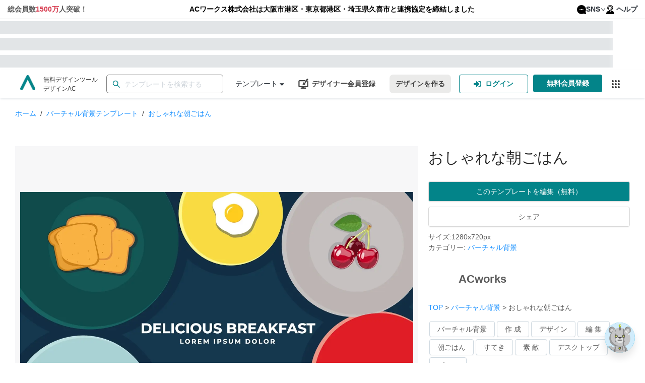

--- FILE ---
content_type: text/html; charset=utf-8
request_url: https://www.design-ac.net/free-template/zoom-template-3127
body_size: 89707
content:
<!DOCTYPE html><html lang="ja"><head><meta charSet="utf-8"/><meta name="viewport" content="width=device-width"/><title>おしゃれな朝ごはんの無料バーチャル背景テンプレート 3127 - デザインAC</title><meta name="description" content="おしゃれな朝ごはんの無料バーチャル背景テンプレートです。編集するだけ誰でも本格的なバーチャル背景のデザインが作成できます。印刷データのダウンロードも可能。- 3127"/><meta name="keywords" content="背景,バーチャル,ダウンロード,フリー,デザイン,designAC,エディタAC,ACワークス"/><link rel="canonical" href="https://www.design-ac.net/free-template/zoom-template-3127"/><link rel="alternate" hrefLang="ja" href="https://www.design-ac.net/free-template/zoom-template-3127"/><link rel="alternate" hrefLang="en" href="https://www.design-ac.net/en/free-template/zoom-template-3127"/><link rel="alternate" hrefLang="ko" href="https://www.design-ac.net/ko/free-template/zoom-template-3127"/><link rel="alternate" hrefLang="tw" href="https://www.design-ac.net/tw/free-template/zoom-template-3127"/><link rel="alternate" hrefLang="vi" href="https://www.design-ac.net/vi/free-template/zoom-template-3127"/><link rel="alternate" hrefLang="x-default" href="https://www.design-ac.net/free-template/zoom-template-3127"/><link rel="preload" as="image" imagesrcset="https://data.editor-ac.com/static/logos/logo-sns.svg 1x, https://data.editor-ac.com/static/logos/logo-sns.svg 2x"/><link rel="preload" as="image" imagesrcset="/_next/image?url=https%3A%2F%2Fdata.editor-ac.com%2Fstatic%2Flogos%2Flogo-designac.png&amp;w=32&amp;q=75 1x, /_next/image?url=https%3A%2F%2Fdata.editor-ac.com%2Fstatic%2Flogos%2Flogo-designac.png&amp;w=64&amp;q=75 2x"/><meta name="next-head-count" content="14"/><link rel="shortcut icon" href="https://data.editor-ac.com/static/designAC.ico"/><link rel="dns-prefetch" href="https://fonts.gstatic.com"/><link rel="dns-prefetch" href="https://data.editor-ac.com"/><link rel="dns-prefetch" href="https://api-template.editor-ac.com"/><link rel="preconnect" href="https://data.editor-ac.com"/><script>
    (function(w,d,s,l,i){w[l]=w[l]||[];w[l].push({'gtm.start':
    new Date().getTime(),event:'gtm.js'});var f=d.getElementsByTagName(s)[0],
    j=d.createElement(s),dl=l!='dataLayer'?'&l='+l:'';j.async=true;j.src=
    'https://www.googletagmanager.com/gtm.js?id='+i+dl;f.parentNode.insertBefore(j,f);
    })(window,document,'script','dataLayer','GTM-5TRHHBL');
    </script><script>
    (function(w,d,s,l,i){w[l]=w[l]||[];w[l].push({'gtm.start':
    new Date().getTime(),event:'gtm.js'});var f=d.getElementsByTagName(s)[0],
    j=d.createElement(s),dl=l!='dataLayer'?'&l='+l:'';j.async=true;j.src=
    'https://www.googletagmanager.com/gtm.js?id='+i+dl;f.parentNode.insertBefore(j,f);
    })(window,document,'script','dataLayer','GTM-NJ7KT2G');
    </script><script async="" src="https://s.yimg.jp/images/listing/tool/cv/ytag.js"></script><script>
          window.yjDataLayer = window.yjDataLayer || [];
          function ytag() { yjDataLayer.push(arguments); }
          ytag({"type":"ycl_cookie", "config":{"ycl_use_non_cookie_storage":true}});
            </script><link rel="preload" href="https://assets.editor-ac.com/prod/_next/static/css/a4a2283c9797e610.css" as="style" crossorigin="anonymous"/><link rel="stylesheet" href="https://assets.editor-ac.com/prod/_next/static/css/a4a2283c9797e610.css" crossorigin="anonymous" data-n-g=""/><link rel="preload" href="https://assets.editor-ac.com/prod/_next/static/css/f561121684519035.css" as="style" crossorigin="anonymous"/><link rel="stylesheet" href="https://assets.editor-ac.com/prod/_next/static/css/f561121684519035.css" crossorigin="anonymous" data-n-p=""/><noscript data-n-css=""></noscript><script defer="" crossorigin="anonymous" nomodule="" src="https://assets.editor-ac.com/prod/_next/static/chunks/polyfills-c67a75d1b6f99dc8.js"></script><script src="https://assets.editor-ac.com/prod/_next/static/chunks/webpack-e95733882bc1f937.js" defer="" crossorigin="anonymous"></script><script src="https://assets.editor-ac.com/prod/_next/static/chunks/framework-ba8abd788307fa0f.js" defer="" crossorigin="anonymous"></script><script src="https://assets.editor-ac.com/prod/_next/static/chunks/main-0c5f53e036152af6.js" defer="" crossorigin="anonymous"></script><script src="https://assets.editor-ac.com/prod/_next/static/chunks/pages/_app-e5b1c38014ac8818.js" defer="" crossorigin="anonymous"></script><script src="https://assets.editor-ac.com/prod/_next/static/chunks/fec483df-405dbd7580caeca2.js" defer="" crossorigin="anonymous"></script><script src="https://assets.editor-ac.com/prod/_next/static/chunks/5d0594b8-fee60ae16d0d56bf.js" defer="" crossorigin="anonymous"></script><script src="https://assets.editor-ac.com/prod/_next/static/chunks/9681-81c5122e0b065e4c.js" defer="" crossorigin="anonymous"></script><script src="https://assets.editor-ac.com/prod/_next/static/chunks/2713-1d417d22cf210c37.js" defer="" crossorigin="anonymous"></script><script src="https://assets.editor-ac.com/prod/_next/static/chunks/6478-a192fecbc2970b71.js" defer="" crossorigin="anonymous"></script><script src="https://assets.editor-ac.com/prod/_next/static/chunks/3315-e8d375aad1a38793.js" defer="" crossorigin="anonymous"></script><script src="https://assets.editor-ac.com/prod/_next/static/chunks/2891-fa90dfb8405ffd8c.js" defer="" crossorigin="anonymous"></script><script src="https://assets.editor-ac.com/prod/_next/static/chunks/2134-df54862fd84464c6.js" defer="" crossorigin="anonymous"></script><script src="https://assets.editor-ac.com/prod/_next/static/chunks/7576-d28aa07840798352.js" defer="" crossorigin="anonymous"></script><script src="https://assets.editor-ac.com/prod/_next/static/chunks/2326-0195bc74b2d8763c.js" defer="" crossorigin="anonymous"></script><script src="https://assets.editor-ac.com/prod/_next/static/chunks/8920-092a36245111c1db.js" defer="" crossorigin="anonymous"></script><script src="https://assets.editor-ac.com/prod/_next/static/chunks/8868-2d740a821b2bf7c4.js" defer="" crossorigin="anonymous"></script><script src="https://assets.editor-ac.com/prod/_next/static/chunks/3928-64f18f440bb45b34.js" defer="" crossorigin="anonymous"></script><script src="https://assets.editor-ac.com/prod/_next/static/chunks/1455-24c045f7d069e878.js" defer="" crossorigin="anonymous"></script><script src="https://assets.editor-ac.com/prod/_next/static/chunks/7016-734f7366df288231.js" defer="" crossorigin="anonymous"></script><script src="https://assets.editor-ac.com/prod/_next/static/chunks/2025-80c57917e0cde930.js" defer="" crossorigin="anonymous"></script><script src="https://assets.editor-ac.com/prod/_next/static/chunks/7569-2c05af9a70c432a4.js" defer="" crossorigin="anonymous"></script><script src="https://assets.editor-ac.com/prod/_next/static/chunks/pages/templates/%5Bcategory_slug%5D/%5Btemplate_id%5D-e6f8f9b1811ebb6b.js" defer="" crossorigin="anonymous"></script><script src="https://assets.editor-ac.com/prod/_next/static/kMw3m4dEuqtnvdjzPKpst/_buildManifest.js" defer="" crossorigin="anonymous"></script><script src="https://assets.editor-ac.com/prod/_next/static/kMw3m4dEuqtnvdjzPKpst/_ssgManifest.js" defer="" crossorigin="anonymous"></script><style id="__jsx-3056071759">.links-dropdown-menu.jsx-3056071759{display:-webkit-box;display:-webkit-flex;display:-ms-flexbox;display:flex;-webkit-box-pack:center;-webkit-justify-content:center;-ms-flex-pack:center;justify-content:center;-webkit-align-items:center;-webkit-box-align:center;-ms-flex-align:center;align-items:center;}.mobile-links-dropdown-menu.jsx-3056071759{display:none;}.menu-item-none-text-decoration.jsx-3056071759>a.jsx-3056071759{-webkit-text-decoration:none;text-decoration:none;}.top-links-bar.jsx-3056071759{padding:8px 15px;font-weight:bold;background:white;border-bottom:1px solid #ddd;}.links-dropdown.jsx-3056071759{display:none;}.links-section.jsx-3056071759{display:-webkit-box;display:-webkit-flex;display:-ms-flexbox;display:flex;-webkit-box-pack:justify;-webkit-justify-content:space-between;-ms-flex-pack:justify;justify-content:space-between;max-width:1440px;margin:auto;}.menu-icon.jsx-3056071759{height:18px;margin-right:4px;}@media screen and (max-width:915px){.links-dropdown.jsx-3056071759{display:-webkit-box;display:-webkit-flex;display:-ms-flexbox;display:flex;-webkit-box-pack:justify;-webkit-justify-content:space-between;-ms-flex-pack:justify;justify-content:space-between;}.icon-bars.jsx-3056071759{font-size:16px;}.links-section.jsx-3056071759{display:none;}}@media screen and (max-width:1024px){.links-section.jsx-3056071759{font-size:14px;}}@media screen and (max-width:480px){.links-dropdown-menu.jsx-3056071759{display:none;}.mobile-links-dropdown-menu.jsx-3056071759{display:-webkit-box;display:-webkit-flex;display:-ms-flexbox;display:flex;-webkit-box-pack:center;-webkit-justify-content:center;-ms-flex-pack:center;justify-content:center;-webkit-align-items:center;-webkit-box-align:center;-ms-flex-align:center;align-items:center;}}.centered-text.jsx-3056071759{display:-webkit-box;display:-webkit-flex;display:-ms-flexbox;display:flex;-webkit-flex-direction:column;-ms-flex-direction:column;flex-direction:column;-webkit-flex:1;-ms-flex:1;flex:1;-webkit-box-pack:center;-webkit-justify-content:center;-ms-flex-pack:center;justify-content:center;-webkit-align-items:center;-webkit-box-align:center;-ms-flex-align:center;align-items:center;margin-left:15px;text-align:center;}.link-group.jsx-3056071759{display:-webkit-box;display:-webkit-flex;display:-ms-flexbox;display:flex;gap:24px;}</style><style id="__jsx-189435144">.drop-down-list-menu-item{min-height:40px;display:-webkit-box;display:-webkit-flex;display:-ms-flexbox;display:flex;-webkit-align-items:center;-webkit-box-align:center;-ms-flex-align:center;align-items:center;}.drop-down-list-menu-item>a{height:40px;display:-webkit-box !important;display:-webkit-flex !important;display:-ms-flexbox !important;display:flex !important;-webkit-align-items:center;-webkit-box-align:center;-ms-flex-align:center;align-items:center;}.text-red{color:#d73a4e;}.ant-dropdown-link{color:rgba(12, 18, 28, 0.87);display:-webkit-box;display:-webkit-flex;display:-ms-flexbox;display:flex;-webkit-align-items:center;-webkit-box-align:center;-ms-flex-align:center;align-items:center;}.icon-twitter,.icon-facebook{margin-right:5px;font-size:18px;}.icon-twitter{color:rgb(118,171,236);width:16px;margin-left:3px;}.icon-facebook{color:rgb(71,90,150);}</style><style id="__jsx-3777325230">.skeleton-box.jsx-3777325230{width:100%;height:25px;}.skeleton.jsx-3777325230{background-color:#e2e5e7;background-image:linear-gradient( 90deg, rgba(255,255,255,0), rgba(255,255,255,0.5), rgba(255,255,255,0) );background-size:40px 100%;background-repeat:no-repeat;background-position:left -40px top 0;-webkit-animation:shine-jsx-3777325230 1.5s ease infinite;animation:shine-jsx-3777325230 1.5s ease infinite;}@-webkit-keyframes shine-jsx-3777325230{to{background-position:right -40px top 0;}}@keyframes shine-jsx-3777325230{to{background-position:right -40px top 0;}}</style><style id="__jsx-3274312520">.Skeleton-wrapper.jsx-3274312520{width:100%;height:100%;display:-webkit-box;display:-webkit-flex;display:-ms-flexbox;display:flex;-webkit-flex-direction:column;-ms-flex-direction:column;flex-direction:column;-webkit-box-pack:space-around;-webkit-justify-content:space-around;-ms-flex-pack:space-around;justify-content:space-around;}</style><style id="__jsx-1804426144">.logo.jsx-1804426144{display:-webkit-box;display:-webkit-flex;display:-ms-flexbox;display:flex;-webkit-flex-direction:row;-ms-flex-direction:row;flex-direction:row;-webkit-align-items:flex-start;-webkit-box-align:flex-start;-ms-flex-align:flex-start;align-items:flex-start;}.full-logo-img.jsx-1804426144{width:auto;max-height:40px;}.logo-header.jsx-1804426144{padding:0;margin:0;}.logo-header.jsx-1804426144 span{width:30px !important;height:30px !important;}.logo-header.jsx-1804426144 span>img.jsx-1804426144{margin-top:10px !important;width:30px !important;height:30px !important;}.logo-url.jsx-1804426144{-webkit-text-decoration:none;text-decoration:none;}.logo-url.jsx-1804426144:hover{-webkit-text-decoration:none;text-decoration:none;}.logo-description.jsx-1804426144{display:block;margin:0 0 0 16px;color:#333;font-size:12px;}@media screen and (max-width:1170px){.logo-description.jsx-1804426144{display:none;}.full-logo-img.jsx-1804426144{margin-top:5px;}}</style><style id="__jsx-3290175610">.default-ac-input--wrapper.jsx-3290175610{display:-webkit-box;display:-webkit-flex;display:-ms-flexbox;display:flex;width:100%;position:relative;}.ac-input.jsx-3290175610{width:100%;display:-webkit-box;display:-webkit-flex;display:-ms-flexbox;display:flex;height:40px;outline:none;border:1px solid #DDD;border-radius:4px;padding:4px 11px 4px 4px;-webkit-transition:0.3s;transition:0.3s;}.ac-input.error.jsx-3290175610{border-color:#FF0000 !important;}.ac-input.jsx-3290175610::-webkit-input-placeholder{color:#AAA;}.ac-input.jsx-3290175610::-moz-placeholder{color:#AAA;}.ac-input.jsx-3290175610:-ms-input-placeholder{color:#AAA;}.ac-input.jsx-3290175610::placeholder{color:#AAA;}.ac-input.jsx-3290175610:focus,.ac-input.jsx-3290175610:hover{border-color:#038489;}.ac-input.jsx-3290175610:focus{box-shadow:0 0 0 2px rgb(03 84 89 / 20%);}.ac-input.error.jsx-3290175610:focus{box-shadow:0 0 0 2px rgb(255 0 0 / 20%);}.icon.jsx-3290175610{position:absolute;top:50%;display:-webkit-box;display:-webkit-flex;display:-ms-flexbox;display:flex;-webkit-align-items:center;-webkit-box-align:center;-ms-flex-align:center;align-items:center;color:rgba(0,0,0,0.65);line-height:0;-webkit-transform:translateY(-50%);-ms-transform:translateY(-50%);transform:translateY(-50%);}.icon.prefix.jsx-3290175610{left:12px;}.icon.suffix.jsx-3290175610{right:12px;}</style><style id="__jsx-550488196">.search-bar-wrapper.jsx-550488196{position:relative;width:100%;height:37px;display:-webkit-box;display:-webkit-flex;display:-ms-flexbox;display:flex;-webkit-align-items:center;-webkit-box-align:center;-ms-flex-align:center;align-items:center;}.search-results.jsx-550488196{width:100%;height:0;background:#fff;position:absolute;top:40px;left:0;right:0;z-index:9999;box-shadow:0 2px 8px rgba(0,0,0,0.15);-webkit-transition:all 0.2s;transition:all 0.2s;border-radius:3px;overflow:auto;}.search-results.show.jsx-550488196{height:auto;max-height:250px;}.search-results-list.jsx-550488196{margin:0;padding:0;width:100%;height:100%;list-style:none;}.search-results-item.jsx-550488196{width:100%;height:35px;padding:0 12px;display:-webkit-box;display:-webkit-flex;display:-ms-flexbox;display:flex;-webkit-align-items:center;-webkit-box-align:center;-ms-flex-align:center;align-items:center;cursor:pointer;background:#fff;}.search-results-item.jsx-550488196:hover{background:rgba(64,87,109,0.07);}.search-results-item.jsx-550488196 a.jsx-550488196{width:100%;height:100%;color:#444;display:-webkit-box;display:-webkit-flex;display:-ms-flexbox;display:flex;-webkit-align-items:center;-webkit-box-align:center;-ms-flex-align:center;align-items:center;-webkit-text-decoration:none;text-decoration:none;}.search-results.jsx-550488196::-webkit-scrollbar{width:8px;}.search-results.jsx-550488196::-webkit-scrollbar-thumb{background:rgb(127,127,127);border-radius:4px;}.search-results.jsx-550488196::-webkit-scrollbar-track{background:transparent;}.error-notification.jsx-550488196{position:absolute;top:45px;left:0;z-index:9999;background:#000;color:#fff;padding:6px 12px;border-radius:4px;}.error-notification.jsx-550488196::after{content:' ';position:absolute;bottom:100%;left:20px;border-width:5px;border-style:solid;border-color:transparent transparent black transparent;}.search-bar-wrapper.jsx-550488196 form.jsx-550488196{width:100%;}</style><style id="__jsx-4236777751">#id_search-bar-wrapper .ac-input{border-radius:5px;border-color:#828282;}#id_search-bar-wrapper .ac-input:focus{border-color:#038489;}#id_search-bar-wrapper .ac-input::-webkit-input-placeholder{color:#ced4da;}#id_search-bar-wrapper .ac-input::-moz-placeholder{color:#ced4da;}#id_search-bar-wrapper .ac-input:-ms-input-placeholder{color:#ced4da;}#id_search-bar-wrapper .ac-input::placeholder{color:#ced4da;}</style><style id="__jsx-2696423375">.Category--wrapper.jsx-2696423375{position:relative;width:-webkit-max-content;width:-moz-max-content;width:max-content;height:100%;display:-webkit-box;display:-webkit-flex;display:-ms-flexbox;display:flex;-webkit-align-items:center;-webkit-box-align:center;-ms-flex-align:center;align-items:center;}.category-link.jsx-2696423375{color:rgba(12, 18, 28, 0.87);display:-webkit-box;display:-webkit-flex;display:-ms-flexbox;display:flex;-webkit-flex-direction:row;-ms-flex-direction:row;flex-direction:row;-webkit-align-items:center;-webkit-box-align:center;-ms-flex-align:center;align-items:center;margin-left:24px;position:relative;height:100%;;}@media screen and (max-width:1190px){.category-link.jsx-2696423375{display:none;}}</style><style id="__jsx-2483450980">.header-menu-desktop-view-menu-select-category{z-index:9999999999 !important;}.category-list-container .header-left-section-dropdown-list-item{padding:0 !important;height:32px !important;margin:8px 0 !important;padding:0 !important;min-height:32px;border-radius:4px !important;}.category-list-container .header-left-section-dropdown-list-item>a{height:32px !important;padding:0 10px;width:100%;-webkit-transition:background-color 0.2s ease;transition:background-color 0.2s ease;}</style><style id="__jsx-2324507719">.UseAndFunctions--wrapper.jsx-2324507719{position:relative;width:-webkit-max-content;width:-moz-max-content;width:max-content;height:100%;display:-webkit-box;display:-webkit-flex;display:-ms-flexbox;display:flex;-webkit-align-items:center;-webkit-box-align:center;-ms-flex-align:center;align-items:center;}.usage-and-function-link.jsx-2324507719{color:rgba(12, 18, 28, 0.87);display:-webkit-box;display:-webkit-flex;display:-ms-flexbox;display:flex;-webkit-flex-direction:row;-ms-flex-direction:row;flex-direction:row;-webkit-align-items:center;-webkit-box-align:center;-ms-flex-align:center;align-items:center;margin-left:24px;position:relative;height:100%;}@media screen and (max-width:1290px){.usage-and-function-link.jsx-2324507719{display:none;}}</style><style id="__jsx-3490797671">.left-section.jsx-3587233273{display:-webkit-box;display:-webkit-flex;display:-ms-flexbox;display:flex;-webkit-flex-direction:row;-ms-flex-direction:row;flex-direction:row;-webkit-align-items:center;-webkit-box-align:center;-ms-flex-align:center;align-items:center;white-space:nowrap;width:100%;}.divider-wrapper.jsx-3587233273{display:block;}@media screen and (max-width:480px){.divider-wrapper.jsx-3587233273{display:none;}}</style><style id="__jsx-1949667877">{.category-list-container .header-left-section-dropdown-list-item:hover;}.header-left-section-dropdown-list-item{min-height:40px;display:-webkit-box;display:-webkit-flex;display:-ms-flexbox;display:flex;-webkit-align-items:center;-webkit-box-align:center;-ms-flex-align:center;align-items:center;margin:0 !important;}.header-left-section-dropdown-list-item>a{-webkit-text-decoration:none;text-decoration:none;height:40px;display:-webkit-box !important;display:-webkit-flex !important;display:-ms-flexbox !important;display:flex !important;-webkit-align-items:center;-webkit-box-align:center;-ms-flex-align:center;align-items:center;color:rgba(12, 18, 28, 0.87);}.header-left-section-dropdown-list-item>a:hover{color:rgba(12, 18, 28, 0.87) !important;}.header-left-section-dropdown-list-item:hover{background-color:rgba(64,87,109,0.07) !important;}.header-left-section-dropdown-list-item:hover .special-evens{background-color:rgba(64,87,109,0.07) !important;}.header-left-section-dropdown-list-item:hover .special-evens svg path{-webkit-transition:fill 0.2s ease;transition:fill 0.2s ease;}>a{background-color:rgba(64,87,109,0.07) !important;}.ant-menu:not(.ant-menu-horizontal) .header-left-section-dropdown-list-item.ant-menu-item-selected{background-color:unset;}.header-left-section-sub-menu-usage{height:40px;}.header-left-section-sub-menu-usage .ant-dropdown-menu-submenu-title{height:100%;display:-webkit-box;display:-webkit-flex;display:-ms-flexbox;display:flex;-webkit-align-items:center;-webkit-box-align:center;-ms-flex-align:center;align-items:center;}.header-left-section-sub-menu-usage .ant-dropdown-menu-submenu-title:hover{background-color:rgba(64,87,109,0.07) !important;}.header-left-section-sub-menu-usage .ant-dropdown-menu-submenu-arrow{display:-webkit-box;display:-webkit-flex;display:-ms-flexbox;display:flex;-webkit-align-items:center;-webkit-box-align:center;-ms-flex-align:center;align-items:center;-webkit-box-pack:center;-webkit-justify-content:center;-ms-flex-pack:center;justify-content:center;}.header-left-section-sub-menu-usage .ant-dropdown-menu-submenu-title{color:rgba(12, 18, 28, 0.87);}</style><style id="__jsx-2242307927">.middle-section.jsx-3587233273{display:-webkit-box;display:-webkit-flex;display:-ms-flexbox;display:flex;-webkit-flex-direction:row;-ms-flex-direction:row;flex-direction:row;-webkit-align-items:center;-webkit-box-align:center;-ms-flex-align:center;align-items:center;white-space:nowrap;-webkit-box-flex:1;-webkit-flex-grow:1;-ms-flex-positive:1;flex-grow:1;-webkit-box-pack:center;-webkit-justify-content:center;-ms-flex-pack:center;justify-content:center;max-width:650px;}@media screen and (max-width:650px){.middle-section.jsx-3587233273{display:none;}}</style><style id="__jsx-711581408">.default_style.jsx-711581408{cursor:pointer;outline:none;}.round.jsx-711581408{background-color:#038489;color:#fff;border:none;border-radius:25px;}.round.jsx-711581408:not([disabled]):hover{background-color:#1caeb4;}.secondary-round.jsx-711581408{background-color:#ebebea;color:#444;border:none;border-radius:25px;}.secondary-round.jsx-711581408:not([disabled]):hover{background-color:#cfcfca;}.solid.jsx-711581408{background-color:#038489;color:#fff;border:none;border-radius:4px;}.solid.jsx-711581408:not([disabled]):hover{background-color:#1caeb4;}.secondary-solid.jsx-711581408{background-color:#ebebea;color:#444;border:none;border-radius:4px;}.secondary-solid.jsx-711581408:not([disabled]):hover{background-color:#cfcfca;}.outlined.jsx-711581408{color:#038489;border:1px solid #038489;border-radius:4px;background-color:#fff;}.outlined.jsx-711581408:not([disabled]):hover{color:#fff;background-color:#038489;}.text.jsx-711581408{color:#038489;border-radius:4px;border:none;background-color:#fff;}.text.jsx-711581408:not([disabled]):hover{color:#fff;background-color:#038489;}.small.jsx-711581408{padding:6px 10px;font-size:12px;font-weight:400;}.medium.jsx-711581408{padding:7px 12px;font-size:14px;font-weight:600;}.large.jsx-711581408{padding:12px 16px;font-size:14px;font-weight:600;}button.jsx-711581408:disabled{opacity:0.6;}</style><style id="__jsx-2617136577">a.jsx-374036960:hover{-webkit-text-decoration:none;text-decoration:none;}.icon.jsx-374036960{display:block;margin-top:-3px;}.title.jsx-374036960{display:block;margin-left:7px;}.img-icon.jsx-374036960{width:20px;height:20px;}@media screen and (max-width:900px){.icon.jsx-374036960{display:block;}.title.jsx-374036960{display:none;}}</style><style id="__jsx-2117196936">.button-register-creator{margin-right:16px;display:-webkit-box;display:-webkit-flex;display:-ms-flexbox;display:flex;-webkit-align-items:center;-webkit-box-align:center;-ms-flex-align:center;align-items:center;color:#444 !important;border:none !important;}.button-register-creator:hover{background-color:#f2f2f2 !important;}.ant-tooltip{z-index:999999 !important;}@media screen and (max-width:1240px){.button-register-creator{padding:7px;}}@media screen and (max-width:480px){.button-register-creator{margin-right:2px;}.button-register-creator .title{display:none;}}</style><style id="__jsx-532533064">.btn-icon.jsx-2954826993{display:none;margin:0 4px;}.btn-text.jsx-2954826993{display:block;font-weight:bold;}@media screen and (max-width:768px){.btn-icon.jsx-2954826993{display:block;}.btn-text.jsx-2954826993{display:none;}}@media screen and (max-width:480px){.btn-text.jsx-2954826993{display:none;}}</style><style id="__jsx-2969728144">.header-menu-button-new-design{width:-webkit-max-content;width:-moz-max-content;width:max-content;border:none;margin-right:10px;height:37px;position:relative;}.right-section .header-menu-button-new-design{border-radius:7px;margin-right:16px;}.right-section .ButtonRegisterPremiumMember--wrapper a{border-radius:7px !important;margin-right:16px !important;}@media screen and (max-width:768px){.header-menu-button-new-design{height:40px;}}@media screen and (max-width:480px){.right-section .header-menu-button-new-design{margin-right:2px;}}</style><style id="__jsx-1992907310">.home-page-authen__button{display:-webkit-box;display:-webkit-flex;display:-ms-flexbox;display:flex;-webkit-box-pack:center;-webkit-justify-content:center;-ms-flex-pack:center;justify-content:center;-webkit-align-items:center;-webkit-box-align:center;-ms-flex-align:center;align-items:center;}.home-page-authen__button-register-icon{display:none !important;}.menu-login-item:hover{background:#038489 !important;color:#ffffff;}.menu-login-item:hover a{color:#ffffff !important;}@media screen and (max-width:1220px){.home-page-authen__button{padding:7px !important;width:100px !important;}.home-page-authen__button-login-icon{display:none !important;}}@media screen and (max-width:768px){.home-page-authen__button{width:46px !important;margin-right:8px !important;height:40px !important;}.home-page-authen__button-login-icon{display:block !important;margin:0 auto !important;}.home-page-authen__button-register-icon{display:block !important;margin:0 auto !important;}.home-page-authen__button .btn-text{display:none !important;}.home-page-authen__button.register{margin-right:0 !important;}}@media screen and (max-width:1480px){.header-component-wrapper.sticky .home-page-authen__button{width:46px !important;margin-right:8px !important;height:40px !important;}.header-component-wrapper.sticky .home-page-authen__button-login-icon{display:block !important;margin:0 auto !important;}.header-component-wrapper.sticky .home-page-authen__button-register-icon{display:block !important;margin:0 auto !important;}.header-component-wrapper.sticky .home-page-authen__button .btn-text{display:none !important;}.header-component-wrapper.sticky .home-page-authen__button.register{margin-right:0 !important;}}</style><style id="__jsx-1424050991">.button-link-service.jsx-1424050991{position:relative;display:-webkit-box;display:-webkit-flex;display:-ms-flexbox;display:flex;cursor:pointer;width:37px;height:37px;margin-left:8px;display:-webkit-box;display:-webkit-flex;display:-ms-flexbox;display:flex;-webkit-box-pack:center;-webkit-justify-content:center;-ms-flex-pack:center;justify-content:center;-webkit-align-items:center;-webkit-box-align:center;-ms-flex-align:center;align-items:center;}.under_layer_button-link-ac-services__button.jsx-1424050991{border:none;outline:none;width:100%;height:100%;background:transparent;border-radius:3px;display:-webkit-box;display:-webkit-flex;display:-ms-flexbox;display:flex;-webkit-box-pack:center;-webkit-justify-content:center;-ms-flex-pack:center;justify-content:center;-webkit-align-items:center;-webkit-box-align:center;-ms-flex-align:center;align-items:center;fill:#333;position:relative;cursor:pointer;}.button-link-ac-services--wrapper.jsx-1424050991{position:absolute;top:0;left:0;width:37px;height:37px;}@media screen and (max-width:900px){.button-link-service.jsx-1424050991{display:none;}}</style><style id="__jsx-2878935012">.right-section.jsx-2878935012{display:-webkit-box;display:-webkit-flex;display:-ms-flexbox;display:flex;-webkit-flex-direction:row;-ms-flex-direction:row;flex-direction:row;-webkit-align-items:center;-webkit-box-align:center;-ms-flex-align:center;align-items:center;white-space:nowrap;}.divider-wrapper.jsx-2878935012{display:block;width:16px;}@media screen and (max-width:480px){.divider-wrapper.jsx-2878935012{display:none;}.right-section.jsx-2878935012{gap:4px;}}@media screen and (max-width:374px){.right-section.jsx-2878935012{-webkit-transform:scale(0.9);-ms-transform:scale(0.9);transform:scale(0.9);-webkit-transform-origin:right center;-ms-transform-origin:right center;transform-origin:right center;gap:2px;width:-webkit-max-content;width:-moz-max-content;width:max-content;-webkit-flex-shrink:1;-ms-flex-negative:1;flex-shrink:1;min-width:0;}}</style><style id="__jsx-253629602">.header-component-wrapper.jsx-253629602{display:-webkit-box;display:-webkit-flex;display:-ms-flexbox;display:flex;-webkit-flex-direction:row;-ms-flex-direction:row;flex-direction:row;-webkit-box-pack:justify;-webkit-justify-content:space-between;-ms-flex-pack:justify;justify-content:space-between;height:57px;width:100%;background:rgba(255,255,255,1);box-shadow:0 2px 4px -1px rgb(57 76 96 / 15%);}.header-component-content-box-shadow.jsx-253629602{width:100%;box-shadow:0 2px 4px -1px rgb(57 76 96 / 15%);z-index:1;}.header-component-content.jsx-253629602{display:-webkit-box;display:-webkit-flex;display:-ms-flexbox;display:flex;width:100%;margin:0 auto;-webkit-flex-direction:row;-ms-flex-direction:row;flex-direction:row;-webkit-box-pack:justify;-webkit-justify-content:space-between;-ms-flex-pack:justify;justify-content:space-between;z-index:10;padding:0 25px;height:100%;}.sticky.jsx-253629602{position:fixed;z-index:10000;top:0;width:100%;}.un-shadow.jsx-253629602{box-shadow:none;}@media screen and (max-width:1280px){.header-component-content-box-shadow.jsx-253629602{padding:0 15px;}}@media screen and (max-width:650px){.header-component-wrapper.jsx-253629602{-webkit-flex-direction:column;-ms-flex-direction:column;flex-direction:column;height:auto;padding:15px;}.header-component-content-box-shadow.jsx-253629602{box-shadow:none;}}@media screen and (max-width:480px){.header-component-wrapper.jsx-253629602{padding:16px;}.sticky.jsx-253629602 .header-component-content.jsx-253629602{display:none;}.header-component-content-box-shadow.jsx-253629602{padding:0;}.header-component-content.jsx-253629602{padding:6px 0;}}</style><style id="__jsx-1381469148">#input-search-template{border-width:1.5px;height:37px;}.global-search .ant-select-selection{height:37px !important;}.global-search .ant-select-selection__placeholder{font-size:14px;color:#7b7b7b;}.global-search .ant-input-search-icon svg{width:18px;color:#038489;}</style><style id="__jsx-2252696835">.ac-breadcrumb.jsx-2252696835{list-style:none;padding:0;margin:0;margin-bottom:20px;}.ac-breadcrumb.jsx-2252696835 li.jsx-2252696835{display:inline;}.ac-breadcrumb.jsx-2252696835 a.jsx-2252696835{color:#1890ff;font-size:14px;}.ac-breadcrumb.jsx-2252696835 a.jsx-2252696835:hover{color:#40a9ff;}.breadcrumb-separator.jsx-2252696835{margin:0 8px;color:#444444;}.breadcrumb-name.jsx-2252696835{color:#1890ff;}</style><style id="__jsx-2579904483">.login-to-edit-text.jsx-2579904483{font-size:16px;color:#444444;display:-webkit-inline-box;display:-webkit-inline-flex;display:-ms-inline-flexbox;display:inline-flex;-webkit-align-items:baseline;-webkit-box-align:baseline;-ms-flex-align:baseline;align-items:baseline;gap:6px;-webkit-flex-wrap:wrap;-ms-flex-wrap:wrap;flex-wrap:wrap;}.login-text-link.jsx-2579904483{background:none;border:0;padding:0;color:#1890ff;cursor:pointer;-webkit-text-decoration:none;text-decoration:none;font:inherit;}.login-text-link.jsx-2579904483:focus-visible{outline:2px solid #1890ff;outline-offset:2px;}</style><style id="__jsx-2549134507">.share-sns-popover{min-width:150px;}.share-sns-item{display:-webkit-box;display:-webkit-flex;display:-ms-flexbox;display:flex;-webkit-align-items:center;-webkit-box-align:center;-ms-flex-align:center;align-items:center;padding:8px 12px;cursor:pointer;}.share-sns-item:hover{background-color:#f5f5f5;}.share-sns-item img{width:16px;height:16px;margin-right:8px;}.share-sns-popover-container{z-index:1000000 !important;}.ant-popover{z-index:1000000 !important;}</style><style id="__jsx-316161731">.template-detail-tags.jsx-1872985392{margin-top:10px;}.tags-container.jsx-1872985392{display:-webkit-box;display:-webkit-flex;display:-ms-flexbox;display:flex;-webkit-flex-wrap:wrap;-ms-flex-wrap:wrap;flex-wrap:wrap;}.show-more-container.jsx-1872985392{display:-webkit-box;display:-webkit-flex;display:-ms-flexbox;display:flex;-webkit-box-pack:end;-webkit-justify-content:flex-end;-ms-flex-pack:end;justify-content:flex-end;margin-top:8px;}.btn-see-more.jsx-1872985392{font-size:14px;font-weight:500;margin:5px 0;width:100%;text-align:end;cursor:pointer;}.btn-see-more.jsx-1872985392:hover{-webkit-text-decoration:underline;text-decoration:underline;}</style><style id="__jsx-2426115226">.template-detail-tag{padding:5px 15px;border:#cfd9e0 1px solid;font-size:14px;white-space:normal;word-wrap:break-word;height:auto;}.template-detail-tags{margin-top:10px;}</style><style id="__jsx-2405728668">.template-sharing-url,.template-sharing-url-social{display:-webkit-box;display:-webkit-flex;display:-ms-flexbox;display:flex;}.template-sharing-url input{height:35px;}.template-sharing-url-social{margin-top:10px;-webkit-align-items:center;-webkit-box-align:center;-ms-flex-align:center;align-items:center;}.template-preview-modal-left-content-image>div{position:relative !important;width:100% !important;height:auto !important;}.preview-image.detail{position:relative !important;width:100% !important;height:100% !important;max-height:600px !important;}.carousel-image-item{width:120px !important;margin-right:10px;margin-bottom:10px;}.image-mask{background:linear-gradient( to bottom, rgba(40,54,69,0) 0%, rgba(40,54,69,0.1) 50%, rgba(40,54,69,0.7) 100% );display:block;overflow:hidden;position:absolute;top:0px;left:0px;right:0px;bottom:0px;box-sizing:border-box;margin:0px;z-index:2;opacity:0;}.image-figcaption{display:-webkit-box;display:-webkit-flex;display:-ms-flexbox;display:flex;-webkit-box-pack:end;-webkit-justify-content:end;-ms-flex-pack:end;justify-content:end;-webkit-flex-direction:column;-ms-flex-direction:column;flex-direction:column;-webkit-align-items:start;-webkit-box-align:start;-ms-flex-align:start;align-items:start;overflow:hidden;position:absolute;top:0px;left:0px;right:0px;bottom:0px;box-sizing:border-box;margin:0px;z-index:3;opacity:0;font-weight:bold;color:white;padding-bottom:20px;padding-left:10px;font-size:13px;}.image-figure{display:contents;overflow:hidden;position:absolute;top:0px;left:0px;right:0px;bottom:0px;box-sizing:border-box;margin:0px;text-align:center;}.image-figure:hover .image-figcaption{opacity:1;}.image-figure:hover .image-mask{opacity:1;}.ant-pagination{text-align:center !important;}.preview-image{object-fit:contain;max-width:100%;max-height:100%;}.template-preview-image{max-width:100%;max-height:100%;object-fit:contain;-webkit-filter:drop-shadow(0 0 0.75rem rgba(53,71,90,0.2));filter:drop-shadow(0 0 0.75rem rgba(53,71,90,0.2));}.lazyload:not([src]){visibility:hidden;}.template-detail-tag{padding:5px 15px;border:#cfd9e0 1px solid;font-size:14px;white-space:normal;word-wrap:break-word;height:auto;}.template-detail-tags{margin-top:10px;}.ant-modal-wrap{z-index:10000 !important;}.ant-modal-mask{z-index:10000 !important;}@media screen and (min-width:640px){.template-sharing-url input{width:235px;}}@media screen and (max-width:640px){.ant-popover-inner-content{padding:10px;}}@media screen and (max-width:380px){.ant-popover-inner-content{-webkit-transform:scale(0.9);-ms-transform:scale(0.9);transform:scale(0.9);padding:10px 0;}}.template-creator-info{display:-webkit-box;display:-webkit-flex;display:-ms-flexbox;display:flex;-webkit-align-items:center;-webkit-box-align:center;-ms-flex-align:center;align-items:center;padding:12px 0;margin:10px 0;}.template-creator-avatar{width:50px;height:50px;overflow:hidden;margin-right:10px;-webkit-flex-shrink:0;-ms-flex-negative:0;flex-shrink:0;cursor:pointer !important;}.template-creator-avatar img{width:100%;height:100%;object-fit:cover;}.template-creator-name{font-weight:600;font-size:22px;margin-right:auto;cursor:pointer !important;}.template-creator-nick-name{font-weight:600;font-size:22px;margin-right:auto;cursor:pointer !important;}.template-creator-nick-name:hover{-webkit-text-decoration:underline;text-decoration:underline;color:#0056b3;}.template-creator-button-follow{display:-webkit-box;display:-webkit-flex;display:-ms-flexbox;display:flex;-webkit-align-items:center;-webkit-box-align:center;-ms-flex-align:center;align-items:center;background-color:white;color:#666;border:1px solid #d9d9d9;border-radius:4px;padding:4px 12px;font-size:14px;-webkit-transition:all 0.3s;transition:all 0.3s;height:29px;cursor:not-allowed !important;}.template-creator-button-follow .follow-icon{font-size:12px;margin-right:6px;}.template-description-container{display:-webkit-box;display:-webkit-flex;display:-ms-flexbox;display:flex;-webkit-flex-direction:column;-ms-flex-direction:column;flex-direction:column;-webkit-box-pack:justify;-webkit-justify-content:space-between;-ms-flex-pack:justify;justify-content:space-between;height:100%;}.template-description-content{-webkit-flex:1;-ms-flex:1;flex:1;}.template-bottom-report-actions{display:-webkit-box;display:-webkit-flex;display:-ms-flexbox;display:flex;margin-top:50px;padding-top:15px;overflow:hidden;max-width:100%;}.template-bottom-left-buttons{display:-webkit-box;display:-webkit-flex;display:-ms-flexbox;display:flex;gap:10px;}.template-action-button{border:1px solid #d9d9d9;background:white;color:#666;font-size:14px;height:29px;display:-webkit-box;display:-webkit-flex;display:-ms-flexbox;display:flex;-webkit-align-items:center;-webkit-box-align:center;-ms-flex-align:center;align-items:center;-webkit-box-pack:center;-webkit-justify-content:center;-ms-flex-pack:center;justify-content:center;-webkit-transition:all 0.3s;transition:all 0.3s;white-space:nowrap;overflow:hidden;text-overflow:ellipsis;padding:0 12px;}.template-action-button:hover{color:#038489;border-color:#038489;}.template-action-button:active{background-color:transparent;background:white;color:#666;border:1px solid #d9d9d9;}.template-action-button:focus{background-color:transparent;background:white;color:#666;border:1px solid #d9d9d9;}.template-interaction-buttons{position:absolute;bottom:20px;right:20px;display:-webkit-box;display:-webkit-flex;display:-ms-flexbox;display:flex;-webkit-flex-direction:row;-ms-flex-direction:row;flex-direction:row;-webkit-box-pack:end;-webkit-justify-content:flex-end;-ms-flex-pack:end;justify-content:flex-end;background-color:transparent;padding:5px;z-index:9999;width:100%;}.interaction-button{display:-webkit-box;display:-webkit-flex;display:-ms-flexbox;display:flex;-webkit-align-items:center;-webkit-box-align:center;-ms-flex-align:center;align-items:center;-webkit-box-pack:center;-webkit-justify-content:center;-ms-flex-pack:center;justify-content:center;width:36px;height:36px;margin:0 5px;background-color:transparent;cursor:pointer;box-shadow:0 2px 4px rgba(0,0,0,0.1);}.interaction-button:hover{background-color:#f5f5f5;}.popover-button-report .ant-popover-inner-content{padding:0;}.popover-button-edit-template .ant-popover-inner-content{padding:0;}.popover-button-report .ant-popover-arrow{border-right-color:black !important;border-bottom-color:black !important;}.template-description-content>span{width:100%;}.tooltip-disabled-feature .ant-tooltip-inner{width:200px;white-space:normal;}</style><style id="__jsx-1370479199">.template-preview-modal-left-content-image.jsx-1370479199{width:100%;height:620px;text-align:center;margin-bottom:20px;background-color:rgba(8,25,43,0.03);display:-webkit-box;display:-webkit-flex;display:-ms-flexbox;display:flex;-webkit-box-pack:center;-webkit-justify-content:center;-ms-flex-pack:center;justify-content:center;-webkit-align-items:center;-webkit-box-align:center;-ms-flex-align:center;align-items:center;padding:10px;position:relative;cursor:pointer;}.template-preview-modal-left-content-image.jsx-1370479199:hover .image-mask.jsx-1370479199{opacity:1;}.template-preview-modal-left-content-image img{padding:10px !important;}.btn-see-more.jsx-1370479199{font-size:14px;font-weight:500;margin:5px 0;width:100%;text-align:end;cursor:pointer;}.btn-see-more.jsx-1370479199:hover{-webkit-text-decoration:underline;text-decoration:underline;}.template-preview-modal.jsx-1370479199{display:-webkit-box;display:-webkit-flex;display:-ms-flexbox;display:flex;-webkit-flex-direction:row;-ms-flex-direction:row;flex-direction:row;}.template-description-container.jsx-1370479199{margin-left:20px;width:400px;-webkit-flex:initial;-ms-flex:initial;flex:initial;}@media only screen and (max-width:1175px){.template-preview-modal-left-content.jsx-1370479199{width:65% !important;}.template-description-container.jsx-1370479199{width:35% !important;}}@media only screen and (max-width:770px){.template-preview-modal-left-content.jsx-1370479199{width:60% !important;}.template-description-container.jsx-1370479199{width:40% !important;}}@media only screen and (max-width:600px){.template-preview-modal-left-content.jsx-1370479199{width:100% !important;}.template-description-container.jsx-1370479199{width:100% !important;}.template-preview-modal-left-content-image.jsx-1370479199{height:auto !important;}}@media only screen and (max-width:600px){.template-preview-modal.jsx-1370479199{display:-webkit-box;display:-webkit-flex;display:-ms-flexbox;display:flex;-webkit-flex-direction:column;-ms-flex-direction:column;flex-direction:column;}.template-description-container.jsx-1370479199{margin-left:0px;width:100%;}.template-preview-modal-left-content-image.jsx-1370479199{min-height:420px !important;}.template-preview-modal-left-content-image span:has(> img.preview-image.detail){min-height:420px !important;display:block !important;width:100% !important;}}</style><style id="__jsx-232378659">.information-left-section.jsx-232378659{display:-webkit-box;display:-webkit-flex;display:-ms-flexbox;display:flex;-webkit-flex-direction:row;-ms-flex-direction:row;flex-direction:row;-webkit-flex-wrap:wrap;-ms-flex-wrap:wrap;flex-wrap:wrap;-webkit-flex:2.1;-ms-flex:2.1;flex:2.1;-webkit-box-pack:center;-webkit-justify-content:center;-ms-flex-pack:center;justify-content:center;}.footer-column.jsx-232378659{display:-webkit-box;display:-webkit-flex;display:-ms-flexbox;display:flex;-webkit-flex-direction:column;-ms-flex-direction:column;flex-direction:column;margin-right:24px;color:rgba(12,18,28,0.87);}.footer-menu-item-top.jsx-232378659{font-weight:bold;margin-bottom:8px;}.footer-menu-item-url.jsx-232378659{margin-bottom:8px;-webkit-text-decoration:none;text-decoration:none;color:rgba(12,18,28,0.87);font-weight:500;}.footer-menu-item.jsx-232378659{font-size:14px;color:#333;}@media screen and (max-width:1024px){.information-left-section.jsx-232378659{display:none;}}</style><style id="__jsx-3012127245">.information-right-section.jsx-3012127245{display:-webkit-box;display:-webkit-flex;display:-ms-flexbox;display:flex;-webkit-flex-direction:column;-ms-flex-direction:column;flex-direction:column;-webkit-flex:1;-ms-flex:1;flex:1;padding-left:32px;min-width:350px;}.survey-section.jsx-3012127245{display:-webkit-box;display:-webkit-flex;display:-ms-flexbox;display:flex;-webkit-flex-direction:column;-ms-flex-direction:column;flex-direction:column;}.survey-button.jsx-3012127245{width:340px;margin:12px 0;height:40px;padding:0;display:-webkit-box;display:-webkit-flex;display:-ms-flexbox;display:flex;}.survey-link.jsx-3012127245{width:100%;height:100%;display:-webkit-box;display:-webkit-flex;display:-ms-flexbox;display:flex;-webkit-box-pack:center;-webkit-justify-content:center;-ms-flex-pack:center;justify-content:center;-webkit-align-items:center;-webkit-box-align:center;-ms-flex-align:center;align-items:center;-webkit-text-decoration:none;text-decoration:none;}.survey-button-text.jsx-3012127245{font-weight:bold;}.register-section.jsx-3012127245{display:-webkit-box;display:-webkit-flex;display:-ms-flexbox;display:flex;-webkit-flex-direction:column;-ms-flex-direction:column;flex-direction:column;margin-top:68px;max-width:350px;}.register-button-container.jsx-3012127245{display:-webkit-box;display:-webkit-flex;display:-ms-flexbox;display:flex;-webkit-box-pack:center;-webkit-justify-content:center;-ms-flex-pack:center;justify-content:center;}.register-button.jsx-3012127245{width:120px;margin:12px 0;border:0;height:40px;}.register-link.jsx-3012127245{-webkit-text-decoration:none;text-decoration:none;}.register-button-text.jsx-3012127245{color:#fff;font-weight:bold;}.footer-menu-item-url.jsx-3012127245{margin-top:4px;font-weight:500;font-size:14px;color:rgba(12, 18, 28, 0.87);line-height:21px;}.footer-menu-item.jsx-3012127245{font-weight:500;font-size:14px;color:rgba(12, 18, 28, 0.87);line-height:21px;}@media screen and (max-width:1024px){.register-section.jsx-3012127245{display:none;}.footer-menu-item.jsx-3012127245{text-align:center;}.information-right-section.jsx-3012127245{margin-top:20px;}.information-right-section.jsx-3012127245{padding-left:0;}}@media screen and (max-width:480px){.information-right-section.jsx-3012127245{min-width:unset;}}</style><style id="__jsx-744289324">.InformationSection--wrapper.jsx-744289324{display:-webkit-box;display:-webkit-flex;display:-ms-flexbox;display:flex;-webkit-flex-direction:row;-ms-flex-direction:row;flex-direction:row;-webkit-box-pack:justify;-webkit-justify-content:space-between;-ms-flex-pack:justify;justify-content:space-between;border-top:1px solid #e5e5e5;border-bottom:1px solid #e5e5e5;padding:32px 0;}@media screen and (max-width:1024px){.InformationSection--wrapper.jsx-744289324{-webkit-flex-direction:column;-ms-flex-direction:column;flex-direction:column;}}</style><style id="__jsx-290594">.copyright-section-wrapper.jsx-924409615{margin:24px 0 0 0;display:-webkit-box;display:-webkit-flex;display:-ms-flexbox;display:flex;-webkit-flex-direction:column;-ms-flex-direction:column;flex-direction:column;padding:0 28px;}.copyright-section-content.jsx-924409615{display:-webkit-box;display:-webkit-flex;display:-ms-flexbox;display:flex;-webkit-box-pack:justify;-webkit-justify-content:space-between;-ms-flex-pack:justify;justify-content:space-between;}.footer-social-section.jsx-924409615{list-style-type:none;padding:0;display:-webkit-box;display:-webkit-flex;display:-ms-flexbox;display:flex;-webkit-align-items:center;-webkit-box-align:center;-ms-flex-align:center;align-items:center;margin:0;}.footer-social-item.jsx-924409615{margin:0 4px;width:32px;height:32px;}.footer-social-item.jsx-924409615 img.jsx-924409615{width:100%;height:100%;}.text-copy-right.jsx-924409615{font-weight:500;font-size:14px;color:rgba(12,18,28,0.87);display:-webkit-box;display:-webkit-flex;display:-ms-flexbox;display:flex;-webkit-align-items:center;-webkit-box-align:center;-ms-flex-align:center;align-items:center;text-align:center;}.text-copy-right.mobile.jsx-924409615{display:none;-webkit-box-pack:center;-webkit-justify-content:center;-ms-flex-pack:center;justify-content:center;margin:12px 0;}@media screen and (max-width:1024px){.text-copy-right.jsx-924409615{display:none;}.text-copy-right.mobile.jsx-924409615{display:-webkit-box;display:-webkit-flex;display:-ms-flexbox;display:flex;}.copyright-section-wrapper.jsx-924409615{padding:0;}}@media screen and (max-width:480px){.footer-social-item.jsx-924409615{width:28px;height:28px;}}</style><style id="__jsx-958426756">.footer-menu-item a:hover{-webkit-text-decoration:underline;text-decoration:underline;}</style><style id="__jsx-56472606">.home-page-footer-wrapper{height:100%;width:100%;background:#fff;display:-webkit-box;display:-webkit-flex;display:-ms-flexbox;display:flex;-webkit-flex-direction:column;-ms-flex-direction:column;flex-direction:column;max-width:1280px;padding:24px 100px;}@media only screen and (max-width:768px){.home-page-footer-wrapper{padding:24px 60px;}}@media only screen and (max-width:500px){.home-page-footer-wrapper{padding:24px 32px;}}</style><style id="__jsx-46956407">@media screen and (max-width:480px){.footer-wrapper.jsx-2600348351{z-index:9998;}}</style><style id="__jsx-2267532609">.drop-down-list-menu-item:hover{background-color:rgba(64,87,109,0.07) !important;}.sticky+.layout-editor-ac-content--wrapper{padding-top:66px;}@media screen and (max-width:650px){.sticky+.layout-editor-ac-content--wrapper{padding-top:142px;}}@media screen and (max-width:480px){.sticky+.layout-editor-ac-content--wrapper{padding-top:80px;}}</style><style id="__jsx-3958940832">.ant-tooltip-inner{background-color:rgba(0,0,0);}.ant-tooltip-inner a{color:#4aa8ff;}.ant-tooltip-arrow::before{background-color:rgba(0,0,0);}</style></head><body style="font-family:-apple-system, BlinkMacSystemFont, &#x27;Noto Sans JP&#x27;, Meiryo, Gothic, Inter, &#x27;Custom Arial&#x27;, &#x27;Segoe UI&#x27;, &#x27;Hiragino Kaku Gothic ProN&#x27;, &#x27;PingFang SC&#x27;, &#x27;Hiragino Sans GB&#x27;, &#x27;Helvetica Neue&#x27;, Helvetica, Arial, sans-serif, &#x27;Apple Color Emoji&#x27;, &#x27;Segoe UI Emoji&#x27;, &#x27;Segoe UI Symbol&#x27;;-webkit-font-smoothing:antialiased"><div id="__next" data-reactroot=""><section class="ant-layout" style="min-height:120vh"><div class="jsx-3056071759 jsx-189435144 top-links-bar"><div class="jsx-3056071759 jsx-189435144 links-dropdown"><div class="jsx-3056071759 jsx-189435144 links-dropdown-menu"><a href="#" class="jsx-3056071759 jsx-189435144 ant-dropdown-link icon-bars ant-dropdown-trigger"><svg aria-hidden="true" focusable="false" data-prefix="fas" data-icon="bars" class="svg-inline--fa fa-bars fa-w-14 " role="img" xmlns="http://www.w3.org/2000/svg" viewBox="0 0 448 512"><path fill="currentColor" d="M16 132h416c8.837 0 16-7.163 16-16V76c0-8.837-7.163-16-16-16H16C7.163 60 0 67.163 0 76v40c0 8.837 7.163 16 16 16zm0 160h416c8.837 0 16-7.163 16-16v-40c0-8.837-7.163-16-16-16H16c-8.837 0-16 7.163-16 16v40c0 8.837 7.163 16 16 16zm0 160h416c8.837 0 16-7.163 16-16v-40c0-8.837-7.163-16-16-16H16c-8.837 0-16 7.163-16 16v40c0 8.837 7.163 16 16 16z"></path></svg></a></div><div class="jsx-3056071759 jsx-189435144 mobile-links-dropdown-menu"><a href="#" class="jsx-3056071759 jsx-189435144 ant-dropdown-link icon-bars"><svg aria-hidden="true" focusable="false" data-prefix="fas" data-icon="bars" class="svg-inline--fa fa-bars fa-w-14 " role="img" xmlns="http://www.w3.org/2000/svg" viewBox="0 0 448 512"><path fill="currentColor" d="M16 132h416c8.837 0 16-7.163 16-16V76c0-8.837-7.163-16-16-16H16C7.163 60 0 67.163 0 76v40c0 8.837 7.163 16 16 16zm0 160h416c8.837 0 16-7.163 16-16v-40c0-8.837-7.163-16-16-16H16c-8.837 0-16 7.163-16 16v40c0 8.837 7.163 16 16 16zm0 160h416c8.837 0 16-7.163 16-16v-40c0-8.837-7.163-16-16-16H16c-8.837 0-16 7.163-16 16v40c0 8.837 7.163 16 16 16z"></path></svg></a></div><div class="jsx-3056071759 jsx-189435144 centered-text"><div class="jsx-3056071759 jsx-189435144">総会員数<span class="text-red">1500万</span>人突破！</div></div></div><div class="jsx-3056071759 jsx-189435144 links-section"><div class="jsx-3056071759 jsx-189435144">総会員数<span class="text-red">1500万</span>人突破！</div><a href="https://acworks.co.jp/three_cities_agreements/" target="_blank" rel="noreferrer" style="color:#000" class="jsx-3056071759 jsx-189435144 text-minato-collaboration">ACワークス株式会社は大阪市港区・東京都港区・埼玉県久喜市と連携協定を締結しました</a><div class="jsx-3056071759 jsx-189435144 link-group"><a href="#" class="jsx-3056071759 jsx-189435144 ant-dropdown-link ant-dropdown-trigger"><span style="box-sizing:border-box;display:inline-block;overflow:hidden;width:initial;height:initial;background:none;opacity:1;border:0;margin:0;padding:0;position:relative;max-width:100%"><span style="box-sizing:border-box;display:block;width:initial;height:initial;background:none;opacity:1;border:0;margin:0;padding:0;max-width:100%"><img style="display:block;max-width:100%;width:initial;height:initial;background:none;opacity:1;border:0;margin:0;padding:0" alt="" aria-hidden="true" src="data:image/svg+xml,%3csvg%20xmlns=%27http://www.w3.org/2000/svg%27%20version=%271.1%27%20width=%2718%27%20height=%2718%27/%3e"/></span><img alt="icon-sns" srcSet="https://data.editor-ac.com/static/logos/logo-sns.svg 1x, https://data.editor-ac.com/static/logos/logo-sns.svg 2x" src="https://data.editor-ac.com/static/logos/logo-sns.svg" decoding="async" data-nimg="intrinsic" class="menu-icon" style="position:absolute;top:0;left:0;bottom:0;right:0;box-sizing:border-box;padding:0;border:none;margin:auto;display:block;width:0;height:0;min-width:100%;max-width:100%;min-height:100%;max-height:100%"/></span>SNS <span role="img" aria-label="down" class="anticon anticon-down"><svg viewBox="64 64 896 896" focusable="false" class="" data-icon="down" width="1em" height="1em" fill="currentColor" aria-hidden="true"><path d="M884 256h-75c-5.1 0-9.9 2.5-12.9 6.6L512 654.2 227.9 262.6c-3-4.1-7.8-6.6-12.9-6.6h-75c-6.5 0-10.3 7.4-6.5 12.7l352.6 486.1c12.8 17.6 39 17.6 51.7 0l352.6-486.1c3.9-5.3.1-12.7-6.4-12.7z"></path></svg></span></a><a href="https://help.freebie-ac.jp" target="_blank" rel="noreferrer" class="jsx-3056071759 jsx-189435144 ant-dropdown-link"><img alt="icon-faq" src="https://data.editor-ac.com/static/logos/logo-faq.svg" width="16" height="18" class="jsx-3056071759 jsx-189435144 menu-icon"/>ヘルプ</a></div></div></div><div style="min-height:100px;background:#FFF"><div style="width:100%;height:100px;overflow:hidden;display:flex;align-items:center"><div class="jsx-3274312520 Skeleton-wrapper"><div style="width:95%" class="jsx-3777325230 skeleton-box skeleton"></div><div style="width:95%" class="jsx-3777325230 skeleton-box skeleton"></div><div style="width:95%" class="jsx-3777325230 skeleton-box skeleton"></div></div></div></div><div id="header-component-wrapper" class="jsx-253629602 jsx-1381469148 header-component-wrapper"><div class="jsx-253629602 jsx-1381469148 header-component-content-box-shadow"><div class="jsx-253629602 jsx-1381469148 header-component-content"><div class="jsx-3587233273 jsx-1949667877 left-section"><div class="jsx-1804426144 logo--wrapper"><a href="/" class="jsx-1804426144 logo-url"><div class="jsx-1804426144 logo"><div class="jsx-1804426144 logo-header"><span style="box-sizing:border-box;display:inline-block;overflow:hidden;width:initial;height:initial;background:none;opacity:1;border:0;margin:0;padding:0;position:relative;max-width:100%"><span style="box-sizing:border-box;display:block;width:initial;height:initial;background:none;opacity:1;border:0;margin:0;padding:0;max-width:100%"><img style="display:block;max-width:100%;width:initial;height:initial;background:none;opacity:1;border:0;margin:0;padding:0" alt="" aria-hidden="true" src="data:image/svg+xml,%3csvg%20xmlns=%27http://www.w3.org/2000/svg%27%20version=%271.1%27%20width=%2730%27%20height=%2730%27/%3e"/></span><img alt="無料のデザインテンプレートならdesignAC" srcSet="/_next/image?url=https%3A%2F%2Fdata.editor-ac.com%2Fstatic%2Flogos%2Flogo-designac.png&amp;w=32&amp;q=75 1x, /_next/image?url=https%3A%2F%2Fdata.editor-ac.com%2Fstatic%2Flogos%2Flogo-designac.png&amp;w=64&amp;q=75 2x" src="/_next/image?url=https%3A%2F%2Fdata.editor-ac.com%2Fstatic%2Flogos%2Flogo-designac.png&amp;w=64&amp;q=75" decoding="async" data-nimg="intrinsic" class="logo-img" style="width:0;height:0;position:absolute;top:0;left:0;bottom:0;right:0;box-sizing:border-box;padding:0;border:none;margin:auto;display:block;min-width:100%;max-width:100%;min-height:100%;max-height:100%"/></span></div><span class="jsx-1804426144 logo-description">無料デザインツール<br class="jsx-1804426144"/>デザインAC</span></div></a></div><div class="jsx-3587233273 jsx-1949667877 divider-wrapper"><div class="ant-divider ant-divider-vertical" style="height:0" role="separator"></div></div><div class="jsx-3587233273 jsx-1949667877 middle-section sticky-searchbar"><div id="id_search-bar-wrapper" class="jsx-550488196 jsx-4236777751 search-bar-wrapper"><form class="jsx-550488196 jsx-4236777751"><div class="jsx-3290175610 default-ac-input--wrapper"><input type="text" placeholder="テンプレートを検索する" style="padding-left:35px;width:100%;height:37px" value="" aria-label="SEARCH_BAR" class="jsx-3290175610 ac-input  "/><span class="jsx-3290175610 icon prefix"><span role="img" aria-label="search" style="font-size:16px;color:#038489;cursor:pointer" tabindex="-1" class="anticon anticon-search"><svg viewBox="64 64 896 896" focusable="false" class="" data-icon="search" width="1em" height="1em" fill="currentColor" aria-hidden="true"><path d="M909.6 854.5L649.9 594.8C690.2 542.7 712 479 712 412c0-80.2-31.3-155.4-87.9-212.1-56.6-56.7-132-87.9-212.1-87.9s-155.5 31.3-212.1 87.9C143.2 256.5 112 331.8 112 412c0 80.1 31.3 155.5 87.9 212.1C256.5 680.8 331.8 712 412 712c67 0 130.6-21.8 182.7-62l259.7 259.6a8.2 8.2 0 0011.6 0l43.6-43.5a8.2 8.2 0 000-11.6zM570.4 570.4C528 612.7 471.8 636 412 636s-116-23.3-158.4-65.6C211.3 528 188 471.8 188 412s23.3-116.1 65.6-158.4C296 211.3 352.2 188 412 188s116.1 23.2 158.4 65.6S636 352.2 636 412s-23.3 116.1-65.6 158.4z"></path></svg></span></span></div></form></div></div><div class="jsx-2483450980 jsx-2696423375 Category--wrapper"><a href="#" class="jsx-2483450980 jsx-2696423375 category-link ant-dropdown-trigger">テンプレート<svg aria-hidden="true" focusable="false" data-prefix="fas" data-icon="caret-down" class="svg-inline--fa fa-caret-down fa-w-10 " role="img" xmlns="http://www.w3.org/2000/svg" viewBox="0 0 320 512" style="margin-left:4px"><path fill="currentColor" d="M31.3 192h257.3c17.8 0 26.7 21.5 14.1 34.1L174.1 354.8c-7.8 7.8-20.5 7.8-28.3 0L17.2 226.1C4.6 213.5 13.5 192 31.3 192z"></path></svg></a></div><div class="jsx-2324507719 UseAndFunctions--wrapper"><a href="#" class="jsx-2324507719 usage-and-function-link ant-dropdown-trigger menu-item-url">使い方 / 機能<svg aria-hidden="true" focusable="false" data-prefix="fas" data-icon="caret-down" class="svg-inline--fa fa-caret-down fa-w-10 " role="img" xmlns="http://www.w3.org/2000/svg" viewBox="0 0 320 512" style="margin-left:4px"><path fill="currentColor" d="M31.3 192h257.3c17.8 0 26.7 21.5 14.1 34.1L174.1 354.8c-7.8 7.8-20.5 7.8-28.3 0L17.2 226.1C4.6 213.5 13.5 192 31.3 192z"></path></svg></a></div></div><div class="jsx-2878935012 right-section"><div class="jsx-2878935012 divider-wrapper"><div class="ant-divider ant-divider-vertical" style="height:0" role="separator"></div></div><a href="/creator/registration" class="jsx-374036960"><button type="button" class="jsx-711581408 default_style outlined medium button-register-creator"><span class="jsx-374036960 icon"><img src="/static/svg/dac_designer_regist.svg" alt="icon" class="jsx-374036960 img-icon"/></span><span class="jsx-374036960 title">デザイナー会員登録</span></button></a><div style="position:relative"><a href="/design/new-blank" target="_blank"><button type="button" class="jsx-711581408 default_style secondary-solid medium header-menu-button-new-design"><span class="jsx-2954826993 btn-icon"><svg aria-hidden="true" focusable="false" data-prefix="fas" data-icon="plus" class="svg-inline--fa fa-plus fa-w-14 " role="img" xmlns="http://www.w3.org/2000/svg" viewBox="0 0 448 512"><path fill="currentColor" d="M416 208H272V64c0-17.67-14.33-32-32-32h-32c-17.67 0-32 14.33-32 32v144H32c-17.67 0-32 14.33-32 32v32c0 17.67 14.33 32 32 32h144v144c0 17.67 14.33 32 32 32h32c17.67 0 32-14.33 32-32V304h144c17.67 0 32-14.33 32-32v-32c0-17.67-14.33-32-32-32z"></path></svg></span><span class="jsx-2954826993 btn-text">デザインを作る</span></button></a></div><div style="display:flex" class="jsx-1992907310 header-menu-authen-wrapper"><button type="button" style="margin-top:0;margin-bottom:0;margin-right:10px;width:137px" class="jsx-711581408 default_style outlined medium home-page-authen__button login ant-dropdown-trigger"><svg aria-hidden="true" focusable="false" data-prefix="fas" data-icon="sign-in-alt" class="svg-inline--fa fa-sign-in-alt fa-w-16 home-page-authen__button-login-icon" role="img" xmlns="http://www.w3.org/2000/svg" viewBox="0 0 512 512" style="font-size:15px;margin-right:8px"><path fill="currentColor" d="M416 448h-84c-6.6 0-12-5.4-12-12v-40c0-6.6 5.4-12 12-12h84c17.7 0 32-14.3 32-32V160c0-17.7-14.3-32-32-32h-84c-6.6 0-12-5.4-12-12V76c0-6.6 5.4-12 12-12h84c53 0 96 43 96 96v192c0 53-43 96-96 96zm-47-201L201 79c-15-15-41-4.5-41 17v96H24c-13.3 0-24 10.7-24 24v96c0 13.3 10.7 24 24 24h136v96c0 21.5 26 32 41 17l168-168c9.3-9.4 9.3-24.6 0-34z"></path></svg><span style="font-weight:bold" class="jsx-1992907310 btn-text">ログイン</span></button><a href="https://accounts.ac-illust.com/signup?lang=jp&amp;serviceURL=https%3A%2F%2Fwww.design-ac.net" class="jsx-1992907310"><button type="button" style="width:137px" class="jsx-711581408 default_style solid medium home-page-authen__button register"><svg aria-hidden="true" focusable="false" data-prefix="fas" data-icon="user-plus" class="svg-inline--fa fa-user-plus fa-w-20 home-page-authen__button-register-icon" role="img" xmlns="http://www.w3.org/2000/svg" viewBox="0 0 640 512" style="font-size:15px;margin-right:8px"><path fill="currentColor" d="M624 208h-64v-64c0-8.8-7.2-16-16-16h-32c-8.8 0-16 7.2-16 16v64h-64c-8.8 0-16 7.2-16 16v32c0 8.8 7.2 16 16 16h64v64c0 8.8 7.2 16 16 16h32c8.8 0 16-7.2 16-16v-64h64c8.8 0 16-7.2 16-16v-32c0-8.8-7.2-16-16-16zm-400 48c70.7 0 128-57.3 128-128S294.7 0 224 0 96 57.3 96 128s57.3 128 128 128zm89.6 32h-16.7c-22.2 10.2-46.9 16-72.9 16s-50.6-5.8-72.9-16h-16.7C60.2 288 0 348.2 0 422.4V464c0 26.5 21.5 48 48 48h352c26.5 0 48-21.5 48-48v-41.6c0-74.2-60.2-134.4-134.4-134.4z"></path></svg><span style="font-weight:bold" class="jsx-1992907310 btn-text">無料会員登録</span></button></a></div><div class="jsx-1424050991 button-link-service"><button aria-label="icon button link" class="jsx-1424050991 under_layer_button-link-ac-services__button reload-svg"><svg width="24" height="24" viewBox="0 0 24 24"><path d="M6 8c1.1 0 2-.9 2-2s-.9-2-2-2-2 .9-2 2 .9 2 2 2zm6 12c1.1 0 2-.9 2-2s-.9-2-2-2-2 .9-2 2 .9 2 2 2zm-6 0c1.1 0 2-.9 2-2s-.9-2-2-2-2 .9-2 2 .9 2 2 2zm0-6c1.1 0 2-.9 2-2s-.9-2-2-2-2 .9-2 2 .9 2 2 2zm6 0c1.1 0 2-.9 2-2s-.9-2-2-2-2 .9-2 2 .9 2 2 2zm4-8c0 1.1.9 2 2 2s2-.9 2-2-.9-2-2-2-2 .9-2 2zm-4 2c1.1 0 2-.9 2-2s-.9-2-2-2-2 .9-2 2 .9 2 2 2zm6 6c1.1 0 2-.9 2-2s-.9-2-2-2-2 .9-2 2 .9 2 2 2zm0 6c1.1 0 2-.9 2-2s-.9-2-2-2-2 .9-2 2 .9 2 2 2z"></path></svg></button></div></div></div></div></div><div style="background-color:white;display:flex;flex-direction:column;align-items:center;overflow-x:hidden" class="jsx-2600348351 layout-editor-ac-content--wrapper"><div style="width:100%;background-color:white;position:relative" class="jsx-2600348351"><div style="margin:20px 0px"><ol style="margin-bottom:0;margin-left:30px" class="jsx-2252696835 ac-breadcrumb"><script type="application/ld+json">{"@context":"https://schema.org","@type":"BreadcrumbList","itemListElement":[{"@type":"ListItem","position":1,"name":"ホーム","item":{"@id":"/","name":"ホーム"}},{"@type":"ListItem","position":2,"name":"バーチャル背景テンプレート","item":{"@id":"/free-template/zoom","name":"バーチャル背景テンプレート"}},{"@type":"ListItem","position":3,"name":"おしゃれな朝ごはん","item":{"name":"おしゃれな朝ごはん"}}]}</script><li class="jsx-2252696835"><span class="jsx-2252696835"><span class="jsx-2252696835 breadcrumb-name">ホーム</span><span class="jsx-2252696835 breadcrumb-separator">/</span></span></li><li class="jsx-2252696835"><span class="jsx-2252696835"><span class="jsx-2252696835 breadcrumb-name">バーチャル背景テンプレート</span><span class="jsx-2252696835 breadcrumb-separator">/</span></span></li><li class="jsx-2252696835"><span class="jsx-2252696835 breadcrumb-name">おしゃれな朝ごはん</span></li></ol><div style="padding:15px 30px 15px 30px;visibility:hidden"><div class="jsx-2579904483"><div class="jsx-2579904483 login-to-edit-text"><span class="jsx-2579904483">おしゃれな朝ごはんのテンプレートデザインを編集・オリジナルデザインが作成できます。</span><button type="button" aria-label="会員登録（無料）" class="jsx-2579904483 login-text-link">会員登録（無料）</button><span class="jsx-2579904483">で、保存・共有・印刷もできます。</span></div></div></div><div style="justify-content:center;display:flex" class="jsx-1370479199 jsx-2405728668"><meta name="twitter:card" content="summary_large_image"/><meta name="twitter:url" content="https://www.design-ac.net/ja/free-template/zoom-template-3127"/><meta name="twitter:title" content="おしゃれな朝ごはん"/><meta name="twitter:description" content="おしゃれな朝ごはん"/><meta name="twitter:image" content="https://data.design-ac.net/data/thumbnails/templates/ae7bb19c21ab5809880d8b8391755f15/ae7bb19c21ab5809880d8b8391755f15-1500.webp"/><meta name="twitter:site" content="https://www.design-ac.net"/><meta name="twitter:creator" content="@ACworks2011"/><meta property="og:image" content="https://data.design-ac.net/data/thumbnails/templates/ae7bb19c21ab5809880d8b8391755f15/ae7bb19c21ab5809880d8b8391755f15-1500.jpeg"/><meta property="og:url" content="https://www.design-ac.net/ja/free-template/zoom-template-3127"/><meta property="og:title" content="おしゃれな朝ごはん"/><meta property="og:description" content="おしゃれな朝ごはん"/><meta property="og:site_name" content="デザインAC"/><meta property="fb:app_id" content="117289276958719"/><meta property="og:type" content="article"/><div style="width:100%;padding:0 30px 30px 30px" class="jsx-1370479199 jsx-2405728668"><div class="jsx-1370479199 jsx-2405728668 template-preview-modal"><div style="display:flex;flex-direction:column;flex:1;width:80%;z-index:0" class="jsx-1370479199 jsx-2405728668 template-preview-modal-left-content"><div class="jsx-1370479199 jsx-2405728668 template-preview-modal-left-content-image"><span class="jsx-1370479199 jsx-2405728668 image-mask"></span><span style="box-sizing:border-box;display:block;overflow:hidden;width:initial;height:initial;background:none;opacity:1;border:0;margin:0;padding:0;position:absolute;top:0;left:0;bottom:0;right:0"><img alt="おしゃれな朝ごはん, バーチャル背景, 作成, デザイン, バーチャル背景テンプレート" title="ace-template-thumbnail-title-text" srcSet="/_next/image?url=https%3A%2F%2Fdata.design-ac.net%2Fdata%2Fthumbnails%2Ftemplates%2Fae7bb19c21ab5809880d8b8391755f15%2Fae7bb19c21ab5809880d8b8391755f15-1500.webp&amp;w=640&amp;q=75 640w, /_next/image?url=https%3A%2F%2Fdata.design-ac.net%2Fdata%2Fthumbnails%2Ftemplates%2Fae7bb19c21ab5809880d8b8391755f15%2Fae7bb19c21ab5809880d8b8391755f15-1500.webp&amp;w=750&amp;q=75 750w, /_next/image?url=https%3A%2F%2Fdata.design-ac.net%2Fdata%2Fthumbnails%2Ftemplates%2Fae7bb19c21ab5809880d8b8391755f15%2Fae7bb19c21ab5809880d8b8391755f15-1500.webp&amp;w=828&amp;q=75 828w, /_next/image?url=https%3A%2F%2Fdata.design-ac.net%2Fdata%2Fthumbnails%2Ftemplates%2Fae7bb19c21ab5809880d8b8391755f15%2Fae7bb19c21ab5809880d8b8391755f15-1500.webp&amp;w=1080&amp;q=75 1080w, /_next/image?url=https%3A%2F%2Fdata.design-ac.net%2Fdata%2Fthumbnails%2Ftemplates%2Fae7bb19c21ab5809880d8b8391755f15%2Fae7bb19c21ab5809880d8b8391755f15-1500.webp&amp;w=1200&amp;q=75 1200w, /_next/image?url=https%3A%2F%2Fdata.design-ac.net%2Fdata%2Fthumbnails%2Ftemplates%2Fae7bb19c21ab5809880d8b8391755f15%2Fae7bb19c21ab5809880d8b8391755f15-1500.webp&amp;w=1920&amp;q=75 1920w, /_next/image?url=https%3A%2F%2Fdata.design-ac.net%2Fdata%2Fthumbnails%2Ftemplates%2Fae7bb19c21ab5809880d8b8391755f15%2Fae7bb19c21ab5809880d8b8391755f15-1500.webp&amp;w=2048&amp;q=75 2048w, /_next/image?url=https%3A%2F%2Fdata.design-ac.net%2Fdata%2Fthumbnails%2Ftemplates%2Fae7bb19c21ab5809880d8b8391755f15%2Fae7bb19c21ab5809880d8b8391755f15-1500.webp&amp;w=3840&amp;q=75 3840w" decoding="async" sizes="100vw" src="/_next/image?url=https%3A%2F%2Fdata.design-ac.net%2Fdata%2Fthumbnails%2Ftemplates%2Fae7bb19c21ab5809880d8b8391755f15%2Fae7bb19c21ab5809880d8b8391755f15-1500.webp&amp;w=3840&amp;q=75" data-nimg="fill" class="preview-image detail" style="cursor:pointer;width:0;height:0;position:absolute;top:0;left:0;bottom:0;right:0;box-sizing:border-box;padding:0;border:none;margin:auto;display:block;min-width:100%;max-width:100%;min-height:100%;max-height:100%"/></span><span class="jsx-1370479199 jsx-2405728668 template-interaction-buttons"><div style="display:inline-block"><span><div class="jsx-1370479199 jsx-2405728668 interaction-button share-button"><svg aria-hidden="true" focusable="false" data-prefix="fas" data-icon="share-alt" class="svg-inline--fa fa-share-alt fa-w-14 " role="img" xmlns="http://www.w3.org/2000/svg" viewBox="0 0 448 512"><path fill="currentColor" d="M352 320c-22.608 0-43.387 7.819-59.79 20.895l-102.486-64.054a96.551 96.551 0 0 0 0-41.683l102.486-64.054C308.613 184.181 329.392 192 352 192c53.019 0 96-42.981 96-96S405.019 0 352 0s-96 42.981-96 96c0 7.158.79 14.13 2.276 20.841L155.79 180.895C139.387 167.819 118.608 160 96 160c-53.019 0-96 42.981-96 96s42.981 96 96 96c22.608 0 43.387-7.819 59.79-20.895l102.486 64.054A96.301 96.301 0 0 0 256 416c0 53.019 42.981 96 96 96s96-42.981 96-96-42.981-96-96-96z"></path></svg></div></span></div><div style="cursor:not-allowed" class="jsx-1370479199 jsx-2405728668 interaction-button heart-button"><svg aria-hidden="true" focusable="false" data-prefix="fas" data-icon="heart" class="svg-inline--fa fa-heart fa-w-16 " role="img" xmlns="http://www.w3.org/2000/svg" viewBox="0 0 512 512"><path fill="currentColor" d="M462.3 62.6C407.5 15.9 326 24.3 275.7 76.2L256 96.5l-19.7-20.3C186.1 24.3 104.5 15.9 49.7 62.6c-62.8 53.6-66.1 149.8-9.9 207.9l193.5 199.8c12.5 12.9 32.8 12.9 45.3 0l193.5-199.8c56.3-58.1 53-154.3-9.8-207.9z"></path></svg></div><div style="cursor:not-allowed" class="jsx-1370479199 jsx-2405728668 interaction-button comment-button"><svg aria-hidden="true" focusable="false" data-prefix="fas" data-icon="comments" class="svg-inline--fa fa-comments fa-w-18 " role="img" xmlns="http://www.w3.org/2000/svg" viewBox="0 0 576 512"><path fill="currentColor" d="M416 192c0-88.4-93.1-160-208-160S0 103.6 0 192c0 34.3 14.1 65.9 38 92-13.4 30.2-35.5 54.2-35.8 54.5-2.2 2.3-2.8 5.7-1.5 8.7S4.8 352 8 352c36.6 0 66.9-12.3 88.7-25 32.2 15.7 70.3 25 111.3 25 114.9 0 208-71.6 208-160zm122 220c23.9-26 38-57.7 38-92 0-66.9-53.5-124.2-129.3-148.1.9 6.6 1.3 13.3 1.3 20.1 0 105.9-107.7 192-240 192-10.8 0-21.3-.8-31.7-1.9C207.8 439.6 281.8 480 368 480c41 0 79.1-9.2 111.3-25 21.8 12.7 52.1 25 88.7 25 3.2 0 6.1-1.9 7.3-4.8 1.3-2.9.7-6.3-1.5-8.7-.3-.3-22.4-24.2-35.8-54.5z"></path></svg></div></span></div></div><div class="jsx-1370479199 jsx-2405728668 template-description-container"><div class="jsx-1370479199 jsx-2405728668 template-description-content"><h1 style="font-size:30px" class="jsx-1370479199 jsx-2405728668">おしゃれな朝ごはん</h1><button style="margin-top:10px;height:40px;color:white;background-color:#038489;font-weight:500;width:100%" type="button" class="ant-btn"><span>このテンプレートを編集（無料）</span></button><br class="jsx-1370479199 jsx-2405728668"/><button style="margin-top:10px;height:40px;font-weight:500;width:100%" type="button" class="ant-btn"><span>シェア</span></button><p style="margin-top:10px" class="jsx-1370479199 jsx-2405728668"><span class="jsx-1370479199 jsx-2405728668">サイズ<!-- -->:<!-- -->1280<!-- -->x<!-- -->720<!-- -->px</span><br class="jsx-1370479199 jsx-2405728668"/><span class="jsx-1370479199 jsx-2405728668">カテゴリー<!-- -->:<!-- --> <span class="jsx-1370479199 jsx-2405728668"><a href="/free-template/zoom" class="jsx-1370479199 jsx-2405728668">バーチャル背景</a></span></span></p><div class="jsx-1370479199 jsx-2405728668 template-creator-info"><div class="jsx-1370479199 jsx-2405728668 template-creator-avatar"><span style="box-sizing:border-box;display:inline-block;overflow:hidden;width:initial;height:initial;background:none;opacity:1;border:0;margin:0;padding:0;position:relative;max-width:100%"><span style="box-sizing:border-box;display:block;width:initial;height:initial;background:none;opacity:1;border:0;margin:0;padding:0;max-width:100%"><img style="display:block;max-width:100%;width:initial;height:initial;background:none;opacity:1;border:0;margin:0;padding:0" alt="" aria-hidden="true" src="data:image/svg+xml,%3csvg%20xmlns=%27http://www.w3.org/2000/svg%27%20version=%271.1%27%20width=%2750%27%20height=%2750%27/%3e"/></span><img src="[data-uri]" decoding="async" data-nimg="intrinsic" style="position:absolute;top:0;left:0;bottom:0;right:0;box-sizing:border-box;padding:0;border:none;margin:auto;display:block;width:0;height:0;min-width:100%;max-width:100%;min-height:100%;max-height:100%"/><noscript><img srcSet="/_next/image?url=https%3A%2F%2Fdata.editor-ac.com%2Fstatic%2Flogos%2Flogo-designac.png&amp;w=64&amp;q=75 1x, /_next/image?url=https%3A%2F%2Fdata.editor-ac.com%2Fstatic%2Flogos%2Flogo-designac.png&amp;w=128&amp;q=75 2x" src="/_next/image?url=https%3A%2F%2Fdata.editor-ac.com%2Fstatic%2Flogos%2Flogo-designac.png&amp;w=128&amp;q=75" decoding="async" data-nimg="intrinsic" style="position:absolute;top:0;left:0;bottom:0;right:0;box-sizing:border-box;padding:0;border:none;margin:auto;display:block;width:0;height:0;min-width:100%;max-width:100%;min-height:100%;max-height:100%" loading="lazy"/></noscript></span></div><div class="jsx-1370479199 jsx-2405728668 template-creator-name">ACworks</div></div><div class="jsx-1370479199 jsx-2405728668 template-breadcrumb"><p class="jsx-1370479199 jsx-2405728668 breadcrumb-path"><a href="/" class="jsx-1370479199 jsx-2405728668">TOP </a><span class="jsx-1370479199 jsx-2405728668 breadcrumb-separator">&gt;</span><a href="/free-template/zoom" class="jsx-1370479199 jsx-2405728668"> バーチャル背景 </a><span class="jsx-1370479199 jsx-2405728668 breadcrumb-separator">&gt;</span><span class="jsx-1370479199 jsx-2405728668 breadcrumb-current"> おしゃれな朝ごはん</span></p></div><div class="jsx-1872985392 template-detail-tags"><div class="jsx-1872985392 tags-container"><button style="margin:2px" type="button" class="ant-btn template-detail-tag"><a href="/templates/search?keyword=バーチャル背景" class="jsx-1872985392">バーチャル背景</a></button><button style="margin:2px" type="button" class="ant-btn template-detail-tag"><a href="/templates/search?keyword=作成" class="jsx-1872985392">作 成</a></button><button style="margin:2px" type="button" class="ant-btn template-detail-tag"><a href="/templates/search?keyword=デザイン" class="jsx-1872985392">デザイン</a></button><button style="margin:2px" type="button" class="ant-btn template-detail-tag"><a href="/templates/search?keyword=編集" class="jsx-1872985392">編 集</a></button><button style="margin:2px" type="button" class="ant-btn template-detail-tag"><a href="/templates/search?keyword=朝ごはん" class="jsx-1872985392">朝ごはん</a></button><button style="margin:2px" type="button" class="ant-btn template-detail-tag"><a href="/templates/search?keyword=すてき" class="jsx-1872985392">すてき</a></button><button style="margin:2px" type="button" class="ant-btn template-detail-tag"><a href="/templates/search?keyword=素敵" class="jsx-1872985392">素 敵</a></button><button style="margin:2px" type="button" class="ant-btn template-detail-tag"><a href="/templates/search?keyword=デスクトップ" class="jsx-1872985392">デスクトップ</a></button><button style="margin:2px" type="button" class="ant-btn template-detail-tag"><a href="/templates/search?keyword=ズーム" class="jsx-1872985392">ズーム</a></button></div><div class="jsx-1872985392 show-more-container"><div class="jsx-1872985392 btn-see-more">もっと見る</div></div></div></div><div class="jsx-1370479199 jsx-2405728668 template-bottom-report-actions"><div class="jsx-1370479199 jsx-2405728668 template-bottom-left-buttons"><button style="display:flex;align-items:center" type="button" class="ant-btn template-action-button"><img src="https://data.editor-ac.com/static/svg/report-bug-template-icon.svg" alt="Share" style="width:27px;height:25px;display:flex;justify-content:center;align-items:center;margin-right:5px;margin-left:-5px" class="jsx-1370479199 jsx-2405728668"/><span>不具合報告</span></button></div></div></div></div><h2 style="font-size:14px;font-weight:500;margin:10px 0" class="jsx-1370479199 jsx-2405728668">類似テンプレート</h2><div class="ant-list ant-list-split ant-list-grid"><div class="ant-spin-nested-loading"><div class="ant-spin-container"><div class="ant-row" style="margin-left:-5px;margin-right:-5px"><div style="padding-left:5px;padding-right:5px" class="ant-col ant-col-xs-12 ant-col-sm-12 ant-col-md-6 ant-col-lg-6 ant-col-xl-6 ant-col-xxl-3"><div class="ant-list-item"><div style="overflow:hidden;background-color:rgb(237, 240, 242);border:1px solid rgba(64, 87, 109, 0.07);border-radius:4px" class="ant-card ant-card-bordered ant-card-hoverable"><div class="ant-card-body" style="display:flex;justify-content:center;align-items:center;height:250px;width:100%;padding:10px"><figure class="jsx-1370479199 jsx-2405728668 image-figure"><a href="/free-template/zoom-template-3111" class="jsx-1370479199 jsx-2405728668 image-figure"><span style="box-sizing:border-box;display:inline-block;overflow:hidden;width:initial;height:initial;background:none;opacity:1;border:0;margin:0;padding:0;position:relative;max-width:100%"><span style="box-sizing:border-box;display:block;width:initial;height:initial;background:none;opacity:1;border:0;margin:0;padding:0;max-width:100%"><img style="display:block;max-width:100%;width:initial;height:initial;background:none;opacity:1;border:0;margin:0;padding:0" alt="" aria-hidden="true" src="data:image/svg+xml,%3csvg%20xmlns=%27http://www.w3.org/2000/svg%27%20version=%271.1%27%20width=%27163%27%20height=%27230%27/%3e"/></span><img alt="雪だるまと冬景色, バーチャル背景, バーチャル背景テンプレート" title="ace-template-thumbnail-title-text" src="[data-uri]" decoding="async" data-nimg="intrinsic" class="template-preview-image lazyload" style="width:0;height:0;position:absolute;top:0;left:0;bottom:0;right:0;box-sizing:border-box;padding:0;border:none;margin:auto;display:block;min-width:100%;max-width:100%;min-height:100%;max-height:100%"/><noscript><img alt="雪だるまと冬景色, バーチャル背景, バーチャル背景テンプレート" title="ace-template-thumbnail-title-text" srcSet="/_next/image?url=https%3A%2F%2Fdata.design-ac.net%2Fdata%2Fthumbnails%2Ftemplates%2F2f33ed46aa62065265acb04729d520a9%2F2f33ed46aa62065265acb04729d520a9-400.webp&amp;w=256&amp;q=75 1x, /_next/image?url=https%3A%2F%2Fdata.design-ac.net%2Fdata%2Fthumbnails%2Ftemplates%2F2f33ed46aa62065265acb04729d520a9%2F2f33ed46aa62065265acb04729d520a9-400.webp&amp;w=384&amp;q=75 2x" src="/_next/image?url=https%3A%2F%2Fdata.design-ac.net%2Fdata%2Fthumbnails%2Ftemplates%2F2f33ed46aa62065265acb04729d520a9%2F2f33ed46aa62065265acb04729d520a9-400.webp&amp;w=384&amp;q=75" decoding="async" data-nimg="intrinsic" style="width:0;height:0;position:absolute;top:0;left:0;bottom:0;right:0;box-sizing:border-box;padding:0;border:none;margin:auto;display:block;min-width:100%;max-width:100%;min-height:100%;max-height:100%" class="template-preview-image lazyload" loading="lazy"/></noscript></span><div class="jsx-1370479199 jsx-2405728668 image-mask"></div><figcaption class="jsx-1370479199 jsx-2405728668 image-figcaption">雪だるまと冬景色</figcaption><noscript class="jsx-1370479199 jsx-2405728668"><img src="https://data.design-ac.net/data/thumbnails/templates/2f33ed46aa62065265acb04729d520a9/2f33ed46aa62065265acb04729d520a9-400.webp" loading="lazy" alt="雪だるまと冬景色, バーチャル背景, バーチャル背景テンプレート" title="ace-template-thumbnail-title-text" width="1280" height="720" style="width:100%;height:auto" class="jsx-1370479199 jsx-2405728668"/></noscript><script type="application/ld+json">{"@context":"https://schema.org","@type":"ImageObject","name":"雪だるまと冬景色","contentUrl":"https://data.design-ac.net/data/thumbnails/templates/2f33ed46aa62065265acb04729d520a9/2f33ed46aa62065265acb04729d520a9-400.webp","thumbnail":"https://data.design-ac.net/data/thumbnails/templates/2f33ed46aa62065265acb04729d520a9/2f33ed46aa62065265acb04729d520a9-400.webp"}</script></a></figure></div></div></div></div><div style="padding-left:5px;padding-right:5px" class="ant-col ant-col-xs-12 ant-col-sm-12 ant-col-md-6 ant-col-lg-6 ant-col-xl-6 ant-col-xxl-3"><div class="ant-list-item"><div style="overflow:hidden;background-color:rgb(237, 240, 242);border:1px solid rgba(64, 87, 109, 0.07);border-radius:4px" class="ant-card ant-card-bordered ant-card-hoverable"><div class="ant-card-body" style="display:flex;justify-content:center;align-items:center;height:250px;width:100%;padding:10px"><figure class="jsx-1370479199 jsx-2405728668 image-figure"><a href="/free-template/zoom-template-11506" class="jsx-1370479199 jsx-2405728668 image-figure"><span style="box-sizing:border-box;display:inline-block;overflow:hidden;width:initial;height:initial;background:none;opacity:1;border:0;margin:0;padding:0;position:relative;max-width:100%"><span style="box-sizing:border-box;display:block;width:initial;height:initial;background:none;opacity:1;border:0;margin:0;padding:0;max-width:100%"><img style="display:block;max-width:100%;width:initial;height:initial;background:none;opacity:1;border:0;margin:0;padding:0" alt="" aria-hidden="true" src="data:image/svg+xml,%3csvg%20xmlns=%27http://www.w3.org/2000/svg%27%20version=%271.1%27%20width=%27163%27%20height=%27230%27/%3e"/></span><img alt="紺色にクリスマスツリーののグラフィックを使ったバーチャル背景
, バーチャル背景, バーチャル背景テンプレート" title="ace-template-thumbnail-title-text" src="[data-uri]" decoding="async" data-nimg="intrinsic" class="template-preview-image lazyload" style="width:0;height:0;position:absolute;top:0;left:0;bottom:0;right:0;box-sizing:border-box;padding:0;border:none;margin:auto;display:block;min-width:100%;max-width:100%;min-height:100%;max-height:100%"/><noscript><img alt="紺色にクリスマスツリーののグラフィックを使ったバーチャル背景
, バーチャル背景, バーチャル背景テンプレート" title="ace-template-thumbnail-title-text" srcSet="/_next/image?url=https%3A%2F%2Fdata.design-ac.net%2Fdata%2Fthumbnails%2Ftemplates%2Ff2f1451ae367e976dd89bfe1e3645a47%2Ff2f1451ae367e976dd89bfe1e3645a47-400.webp&amp;w=256&amp;q=75 1x, /_next/image?url=https%3A%2F%2Fdata.design-ac.net%2Fdata%2Fthumbnails%2Ftemplates%2Ff2f1451ae367e976dd89bfe1e3645a47%2Ff2f1451ae367e976dd89bfe1e3645a47-400.webp&amp;w=384&amp;q=75 2x" src="/_next/image?url=https%3A%2F%2Fdata.design-ac.net%2Fdata%2Fthumbnails%2Ftemplates%2Ff2f1451ae367e976dd89bfe1e3645a47%2Ff2f1451ae367e976dd89bfe1e3645a47-400.webp&amp;w=384&amp;q=75" decoding="async" data-nimg="intrinsic" style="width:0;height:0;position:absolute;top:0;left:0;bottom:0;right:0;box-sizing:border-box;padding:0;border:none;margin:auto;display:block;min-width:100%;max-width:100%;min-height:100%;max-height:100%" class="template-preview-image lazyload" loading="lazy"/></noscript></span><div class="jsx-1370479199 jsx-2405728668 image-mask"></div><figcaption class="jsx-1370479199 jsx-2405728668 image-figcaption">紺色にクリスマスツリーののグラフィックを使ったバーチャル背景
</figcaption><noscript class="jsx-1370479199 jsx-2405728668"><img src="https://data.design-ac.net/data/thumbnails/templates/f2f1451ae367e976dd89bfe1e3645a47/f2f1451ae367e976dd89bfe1e3645a47-400.webp" loading="lazy" alt="紺色にクリスマスツリーののグラフィックを使ったバーチャル背景
, バーチャル背景, バーチャル背景テンプレート" title="ace-template-thumbnail-title-text" width="1920" height="1080" style="width:100%;height:auto" class="jsx-1370479199 jsx-2405728668"/></noscript><script type="application/ld+json">{"@context":"https://schema.org","@type":"ImageObject","name":"紺色にクリスマスツリーののグラフィックを使ったバーチャル背景\n","contentUrl":"https://data.design-ac.net/data/thumbnails/templates/f2f1451ae367e976dd89bfe1e3645a47/f2f1451ae367e976dd89bfe1e3645a47-400.webp","thumbnail":"https://data.design-ac.net/data/thumbnails/templates/f2f1451ae367e976dd89bfe1e3645a47/f2f1451ae367e976dd89bfe1e3645a47-400.webp"}</script></a></figure></div></div></div></div><div style="padding-left:5px;padding-right:5px" class="ant-col ant-col-xs-12 ant-col-sm-12 ant-col-md-6 ant-col-lg-6 ant-col-xl-6 ant-col-xxl-3"><div class="ant-list-item"><div style="overflow:hidden;background-color:rgb(237, 240, 242);border:1px solid rgba(64, 87, 109, 0.07);border-radius:4px" class="ant-card ant-card-bordered ant-card-hoverable"><div class="ant-card-body" style="display:flex;justify-content:center;align-items:center;height:250px;width:100%;padding:10px"><figure class="jsx-1370479199 jsx-2405728668 image-figure"><a href="/free-template/zoom-template-11518" class="jsx-1370479199 jsx-2405728668 image-figure"><span style="box-sizing:border-box;display:inline-block;overflow:hidden;width:initial;height:initial;background:none;opacity:1;border:0;margin:0;padding:0;position:relative;max-width:100%"><span style="box-sizing:border-box;display:block;width:initial;height:initial;background:none;opacity:1;border:0;margin:0;padding:0;max-width:100%"><img style="display:block;max-width:100%;width:initial;height:initial;background:none;opacity:1;border:0;margin:0;padding:0" alt="" aria-hidden="true" src="data:image/svg+xml,%3csvg%20xmlns=%27http://www.w3.org/2000/svg%27%20version=%271.1%27%20width=%27163%27%20height=%27230%27/%3e"/></span><img alt="雪だるまのイラストのグラフィックを使ったバーチャル背景
, バーチャル背景, バーチャル背景テンプレート" title="ace-template-thumbnail-title-text" src="[data-uri]" decoding="async" data-nimg="intrinsic" class="template-preview-image lazyload" style="width:0;height:0;position:absolute;top:0;left:0;bottom:0;right:0;box-sizing:border-box;padding:0;border:none;margin:auto;display:block;min-width:100%;max-width:100%;min-height:100%;max-height:100%"/><noscript><img alt="雪だるまのイラストのグラフィックを使ったバーチャル背景
, バーチャル背景, バーチャル背景テンプレート" title="ace-template-thumbnail-title-text" srcSet="/_next/image?url=https%3A%2F%2Fdata.design-ac.net%2Fdata%2Fthumbnails%2Ftemplates%2F5701f19786fffd63e50b2f5aa673692e%2F5701f19786fffd63e50b2f5aa673692e-400.webp&amp;w=256&amp;q=75 1x, /_next/image?url=https%3A%2F%2Fdata.design-ac.net%2Fdata%2Fthumbnails%2Ftemplates%2F5701f19786fffd63e50b2f5aa673692e%2F5701f19786fffd63e50b2f5aa673692e-400.webp&amp;w=384&amp;q=75 2x" src="/_next/image?url=https%3A%2F%2Fdata.design-ac.net%2Fdata%2Fthumbnails%2Ftemplates%2F5701f19786fffd63e50b2f5aa673692e%2F5701f19786fffd63e50b2f5aa673692e-400.webp&amp;w=384&amp;q=75" decoding="async" data-nimg="intrinsic" style="width:0;height:0;position:absolute;top:0;left:0;bottom:0;right:0;box-sizing:border-box;padding:0;border:none;margin:auto;display:block;min-width:100%;max-width:100%;min-height:100%;max-height:100%" class="template-preview-image lazyload" loading="lazy"/></noscript></span><div class="jsx-1370479199 jsx-2405728668 image-mask"></div><figcaption class="jsx-1370479199 jsx-2405728668 image-figcaption">雪だるまのイラストのグラフィックを使ったバーチャル背景
</figcaption><noscript class="jsx-1370479199 jsx-2405728668"><img src="https://data.design-ac.net/data/thumbnails/templates/5701f19786fffd63e50b2f5aa673692e/5701f19786fffd63e50b2f5aa673692e-400.webp" loading="lazy" alt="雪だるまのイラストのグラフィックを使ったバーチャル背景
, バーチャル背景, バーチャル背景テンプレート" title="ace-template-thumbnail-title-text" width="1920" height="1080" style="width:100%;height:auto" class="jsx-1370479199 jsx-2405728668"/></noscript><script type="application/ld+json">{"@context":"https://schema.org","@type":"ImageObject","name":"雪だるまのイラストのグラフィックを使ったバーチャル背景\n","contentUrl":"https://data.design-ac.net/data/thumbnails/templates/5701f19786fffd63e50b2f5aa673692e/5701f19786fffd63e50b2f5aa673692e-400.webp","thumbnail":"https://data.design-ac.net/data/thumbnails/templates/5701f19786fffd63e50b2f5aa673692e/5701f19786fffd63e50b2f5aa673692e-400.webp"}</script></a></figure></div></div></div></div><div style="padding-left:5px;padding-right:5px" class="ant-col ant-col-xs-12 ant-col-sm-12 ant-col-md-6 ant-col-lg-6 ant-col-xl-6 ant-col-xxl-3"><div class="ant-list-item"><div style="overflow:hidden;background-color:rgb(237, 240, 242);border:1px solid rgba(64, 87, 109, 0.07);border-radius:4px" class="ant-card ant-card-bordered ant-card-hoverable"><div class="ant-card-body" style="display:flex;justify-content:center;align-items:center;height:250px;width:100%;padding:10px"><figure class="jsx-1370479199 jsx-2405728668 image-figure"><a href="/free-template/zoom-template-11516" class="jsx-1370479199 jsx-2405728668 image-figure"><span style="box-sizing:border-box;display:inline-block;overflow:hidden;width:initial;height:initial;background:none;opacity:1;border:0;margin:0;padding:0;position:relative;max-width:100%"><span style="box-sizing:border-box;display:block;width:initial;height:initial;background:none;opacity:1;border:0;margin:0;padding:0;max-width:100%"><img style="display:block;max-width:100%;width:initial;height:initial;background:none;opacity:1;border:0;margin:0;padding:0" alt="" aria-hidden="true" src="data:image/svg+xml,%3csvg%20xmlns=%27http://www.w3.org/2000/svg%27%20version=%271.1%27%20width=%27163%27%20height=%27230%27/%3e"/></span><img alt="雲と空のイラストのグラフィックを使ったバーチャル背景
, バーチャル背景, バーチャル背景テンプレート" title="ace-template-thumbnail-title-text" src="[data-uri]" decoding="async" data-nimg="intrinsic" class="template-preview-image lazyload" style="width:0;height:0;position:absolute;top:0;left:0;bottom:0;right:0;box-sizing:border-box;padding:0;border:none;margin:auto;display:block;min-width:100%;max-width:100%;min-height:100%;max-height:100%"/><noscript><img alt="雲と空のイラストのグラフィックを使ったバーチャル背景
, バーチャル背景, バーチャル背景テンプレート" title="ace-template-thumbnail-title-text" srcSet="/_next/image?url=https%3A%2F%2Fdata.design-ac.net%2Fdata%2Fthumbnails%2Ftemplates%2F4d144191799a6010caee168bfb98eeee%2F4d144191799a6010caee168bfb98eeee-400.webp&amp;w=256&amp;q=75 1x, /_next/image?url=https%3A%2F%2Fdata.design-ac.net%2Fdata%2Fthumbnails%2Ftemplates%2F4d144191799a6010caee168bfb98eeee%2F4d144191799a6010caee168bfb98eeee-400.webp&amp;w=384&amp;q=75 2x" src="/_next/image?url=https%3A%2F%2Fdata.design-ac.net%2Fdata%2Fthumbnails%2Ftemplates%2F4d144191799a6010caee168bfb98eeee%2F4d144191799a6010caee168bfb98eeee-400.webp&amp;w=384&amp;q=75" decoding="async" data-nimg="intrinsic" style="width:0;height:0;position:absolute;top:0;left:0;bottom:0;right:0;box-sizing:border-box;padding:0;border:none;margin:auto;display:block;min-width:100%;max-width:100%;min-height:100%;max-height:100%" class="template-preview-image lazyload" loading="lazy"/></noscript></span><div class="jsx-1370479199 jsx-2405728668 image-mask"></div><figcaption class="jsx-1370479199 jsx-2405728668 image-figcaption">雲と空のイラストのグラフィックを使ったバーチャル背景
</figcaption><noscript class="jsx-1370479199 jsx-2405728668"><img src="https://data.design-ac.net/data/thumbnails/templates/4d144191799a6010caee168bfb98eeee/4d144191799a6010caee168bfb98eeee-400.webp" loading="lazy" alt="雲と空のイラストのグラフィックを使ったバーチャル背景
, バーチャル背景, バーチャル背景テンプレート" title="ace-template-thumbnail-title-text" width="1920" height="1080" style="width:100%;height:auto" class="jsx-1370479199 jsx-2405728668"/></noscript><script type="application/ld+json">{"@context":"https://schema.org","@type":"ImageObject","name":"雲と空のイラストのグラフィックを使ったバーチャル背景\n","contentUrl":"https://data.design-ac.net/data/thumbnails/templates/4d144191799a6010caee168bfb98eeee/4d144191799a6010caee168bfb98eeee-400.webp","thumbnail":"https://data.design-ac.net/data/thumbnails/templates/4d144191799a6010caee168bfb98eeee/4d144191799a6010caee168bfb98eeee-400.webp"}</script></a></figure></div></div></div></div><div style="padding-left:5px;padding-right:5px" class="ant-col ant-col-xs-12 ant-col-sm-12 ant-col-md-6 ant-col-lg-6 ant-col-xl-6 ant-col-xxl-3"><div class="ant-list-item"><div style="overflow:hidden;background-color:rgb(237, 240, 242);border:1px solid rgba(64, 87, 109, 0.07);border-radius:4px" class="ant-card ant-card-bordered ant-card-hoverable"><div class="ant-card-body" style="display:flex;justify-content:center;align-items:center;height:250px;width:100%;padding:10px"><figure class="jsx-1370479199 jsx-2405728668 image-figure"><a href="/free-template/zoom-template-11512" class="jsx-1370479199 jsx-2405728668 image-figure"><span style="box-sizing:border-box;display:inline-block;overflow:hidden;width:initial;height:initial;background:none;opacity:1;border:0;margin:0;padding:0;position:relative;max-width:100%"><span style="box-sizing:border-box;display:block;width:initial;height:initial;background:none;opacity:1;border:0;margin:0;padding:0;max-width:100%"><img style="display:block;max-width:100%;width:initial;height:initial;background:none;opacity:1;border:0;margin:0;padding:0" alt="" aria-hidden="true" src="data:image/svg+xml,%3csvg%20xmlns=%27http://www.w3.org/2000/svg%27%20version=%271.1%27%20width=%27163%27%20height=%27230%27/%3e"/></span><img alt="ギフトボックスや風船のグラフィックを使ったバーチャル背景
, バーチャル背景, バーチャル背景テンプレート" title="ace-template-thumbnail-title-text" src="[data-uri]" decoding="async" data-nimg="intrinsic" class="template-preview-image lazyload" style="width:0;height:0;position:absolute;top:0;left:0;bottom:0;right:0;box-sizing:border-box;padding:0;border:none;margin:auto;display:block;min-width:100%;max-width:100%;min-height:100%;max-height:100%"/><noscript><img alt="ギフトボックスや風船のグラフィックを使ったバーチャル背景
, バーチャル背景, バーチャル背景テンプレート" title="ace-template-thumbnail-title-text" srcSet="/_next/image?url=https%3A%2F%2Fdata.design-ac.net%2Fdata%2Fthumbnails%2Ftemplates%2Fbfd553e3c0a0a073765199215e62be3f%2Fbfd553e3c0a0a073765199215e62be3f-400.webp&amp;w=256&amp;q=75 1x, /_next/image?url=https%3A%2F%2Fdata.design-ac.net%2Fdata%2Fthumbnails%2Ftemplates%2Fbfd553e3c0a0a073765199215e62be3f%2Fbfd553e3c0a0a073765199215e62be3f-400.webp&amp;w=384&amp;q=75 2x" src="/_next/image?url=https%3A%2F%2Fdata.design-ac.net%2Fdata%2Fthumbnails%2Ftemplates%2Fbfd553e3c0a0a073765199215e62be3f%2Fbfd553e3c0a0a073765199215e62be3f-400.webp&amp;w=384&amp;q=75" decoding="async" data-nimg="intrinsic" style="width:0;height:0;position:absolute;top:0;left:0;bottom:0;right:0;box-sizing:border-box;padding:0;border:none;margin:auto;display:block;min-width:100%;max-width:100%;min-height:100%;max-height:100%" class="template-preview-image lazyload" loading="lazy"/></noscript></span><div class="jsx-1370479199 jsx-2405728668 image-mask"></div><figcaption class="jsx-1370479199 jsx-2405728668 image-figcaption">ギフトボックスや風船のグラフィックを使ったバーチャル背景
</figcaption><noscript class="jsx-1370479199 jsx-2405728668"><img src="https://data.design-ac.net/data/thumbnails/templates/bfd553e3c0a0a073765199215e62be3f/bfd553e3c0a0a073765199215e62be3f-400.webp" loading="lazy" alt="ギフトボックスや風船のグラフィックを使ったバーチャル背景
, バーチャル背景, バーチャル背景テンプレート" title="ace-template-thumbnail-title-text" width="1920" height="1080" style="width:100%;height:auto" class="jsx-1370479199 jsx-2405728668"/></noscript><script type="application/ld+json">{"@context":"https://schema.org","@type":"ImageObject","name":"ギフトボックスや風船のグラフィックを使ったバーチャル背景\n","contentUrl":"https://data.design-ac.net/data/thumbnails/templates/bfd553e3c0a0a073765199215e62be3f/bfd553e3c0a0a073765199215e62be3f-400.webp","thumbnail":"https://data.design-ac.net/data/thumbnails/templates/bfd553e3c0a0a073765199215e62be3f/bfd553e3c0a0a073765199215e62be3f-400.webp"}</script></a></figure></div></div></div></div><div style="padding-left:5px;padding-right:5px" class="ant-col ant-col-xs-12 ant-col-sm-12 ant-col-md-6 ant-col-lg-6 ant-col-xl-6 ant-col-xxl-3"><div class="ant-list-item"><div style="overflow:hidden;background-color:rgb(237, 240, 242);border:1px solid rgba(64, 87, 109, 0.07);border-radius:4px" class="ant-card ant-card-bordered ant-card-hoverable"><div class="ant-card-body" style="display:flex;justify-content:center;align-items:center;height:250px;width:100%;padding:10px"><figure class="jsx-1370479199 jsx-2405728668 image-figure"><a href="/free-template/zoom-template-11510" class="jsx-1370479199 jsx-2405728668 image-figure"><span style="box-sizing:border-box;display:inline-block;overflow:hidden;width:initial;height:initial;background:none;opacity:1;border:0;margin:0;padding:0;position:relative;max-width:100%"><span style="box-sizing:border-box;display:block;width:initial;height:initial;background:none;opacity:1;border:0;margin:0;padding:0;max-width:100%"><img style="display:block;max-width:100%;width:initial;height:initial;background:none;opacity:1;border:0;margin:0;padding:0" alt="" aria-hidden="true" src="data:image/svg+xml,%3csvg%20xmlns=%27http://www.w3.org/2000/svg%27%20version=%271.1%27%20width=%27163%27%20height=%27230%27/%3e"/></span><img alt="薄い水色のウェーブを使ったバーチャル背景, バーチャル背景, バーチャル背景テンプレート" title="ace-template-thumbnail-title-text" src="[data-uri]" decoding="async" data-nimg="intrinsic" class="template-preview-image lazyload" style="width:0;height:0;position:absolute;top:0;left:0;bottom:0;right:0;box-sizing:border-box;padding:0;border:none;margin:auto;display:block;min-width:100%;max-width:100%;min-height:100%;max-height:100%"/><noscript><img alt="薄い水色のウェーブを使ったバーチャル背景, バーチャル背景, バーチャル背景テンプレート" title="ace-template-thumbnail-title-text" srcSet="/_next/image?url=https%3A%2F%2Fdata.design-ac.net%2Fdata%2Fthumbnails%2Ftemplates%2F4c7cd2c736a856a4785c127113a8ff24%2F4c7cd2c736a856a4785c127113a8ff24-400.webp&amp;w=256&amp;q=75 1x, /_next/image?url=https%3A%2F%2Fdata.design-ac.net%2Fdata%2Fthumbnails%2Ftemplates%2F4c7cd2c736a856a4785c127113a8ff24%2F4c7cd2c736a856a4785c127113a8ff24-400.webp&amp;w=384&amp;q=75 2x" src="/_next/image?url=https%3A%2F%2Fdata.design-ac.net%2Fdata%2Fthumbnails%2Ftemplates%2F4c7cd2c736a856a4785c127113a8ff24%2F4c7cd2c736a856a4785c127113a8ff24-400.webp&amp;w=384&amp;q=75" decoding="async" data-nimg="intrinsic" style="width:0;height:0;position:absolute;top:0;left:0;bottom:0;right:0;box-sizing:border-box;padding:0;border:none;margin:auto;display:block;min-width:100%;max-width:100%;min-height:100%;max-height:100%" class="template-preview-image lazyload" loading="lazy"/></noscript></span><div class="jsx-1370479199 jsx-2405728668 image-mask"></div><figcaption class="jsx-1370479199 jsx-2405728668 image-figcaption">薄い水色のウェーブを使ったバーチャル背景</figcaption><noscript class="jsx-1370479199 jsx-2405728668"><img src="https://data.design-ac.net/data/thumbnails/templates/4c7cd2c736a856a4785c127113a8ff24/4c7cd2c736a856a4785c127113a8ff24-400.webp" loading="lazy" alt="薄い水色のウェーブを使ったバーチャル背景, バーチャル背景, バーチャル背景テンプレート" title="ace-template-thumbnail-title-text" width="1920" height="1080" style="width:100%;height:auto" class="jsx-1370479199 jsx-2405728668"/></noscript><script type="application/ld+json">{"@context":"https://schema.org","@type":"ImageObject","name":"薄い水色のウェーブを使ったバーチャル背景","contentUrl":"https://data.design-ac.net/data/thumbnails/templates/4c7cd2c736a856a4785c127113a8ff24/4c7cd2c736a856a4785c127113a8ff24-400.webp","thumbnail":"https://data.design-ac.net/data/thumbnails/templates/4c7cd2c736a856a4785c127113a8ff24/4c7cd2c736a856a4785c127113a8ff24-400.webp"}</script></a></figure></div></div></div></div><div style="padding-left:5px;padding-right:5px" class="ant-col ant-col-xs-12 ant-col-sm-12 ant-col-md-6 ant-col-lg-6 ant-col-xl-6 ant-col-xxl-3"><div class="ant-list-item"><div style="overflow:hidden;background-color:rgb(237, 240, 242);border:1px solid rgba(64, 87, 109, 0.07);border-radius:4px" class="ant-card ant-card-bordered ant-card-hoverable"><div class="ant-card-body" style="display:flex;justify-content:center;align-items:center;height:250px;width:100%;padding:10px"><figure class="jsx-1370479199 jsx-2405728668 image-figure"><a href="/free-template/zoom-template-3114" class="jsx-1370479199 jsx-2405728668 image-figure"><span style="box-sizing:border-box;display:inline-block;overflow:hidden;width:initial;height:initial;background:none;opacity:1;border:0;margin:0;padding:0;position:relative;max-width:100%"><span style="box-sizing:border-box;display:block;width:initial;height:initial;background:none;opacity:1;border:0;margin:0;padding:0;max-width:100%"><img style="display:block;max-width:100%;width:initial;height:initial;background:none;opacity:1;border:0;margin:0;padding:0" alt="" aria-hidden="true" src="data:image/svg+xml,%3csvg%20xmlns=%27http://www.w3.org/2000/svg%27%20version=%271.1%27%20width=%27163%27%20height=%27230%27/%3e"/></span><img alt="シンプルフラワー, バーチャル背景, バーチャル背景テンプレート" title="ace-template-thumbnail-title-text" src="[data-uri]" decoding="async" data-nimg="intrinsic" class="template-preview-image lazyload" style="width:0;height:0;position:absolute;top:0;left:0;bottom:0;right:0;box-sizing:border-box;padding:0;border:none;margin:auto;display:block;min-width:100%;max-width:100%;min-height:100%;max-height:100%"/><noscript><img alt="シンプルフラワー, バーチャル背景, バーチャル背景テンプレート" title="ace-template-thumbnail-title-text" srcSet="/_next/image?url=https%3A%2F%2Fdata.design-ac.net%2Fdata%2Fthumbnails%2Ftemplates%2Ff988fd888f3e685c49586f3cf4762beb%2Ff988fd888f3e685c49586f3cf4762beb-400.webp&amp;w=256&amp;q=75 1x, /_next/image?url=https%3A%2F%2Fdata.design-ac.net%2Fdata%2Fthumbnails%2Ftemplates%2Ff988fd888f3e685c49586f3cf4762beb%2Ff988fd888f3e685c49586f3cf4762beb-400.webp&amp;w=384&amp;q=75 2x" src="/_next/image?url=https%3A%2F%2Fdata.design-ac.net%2Fdata%2Fthumbnails%2Ftemplates%2Ff988fd888f3e685c49586f3cf4762beb%2Ff988fd888f3e685c49586f3cf4762beb-400.webp&amp;w=384&amp;q=75" decoding="async" data-nimg="intrinsic" style="width:0;height:0;position:absolute;top:0;left:0;bottom:0;right:0;box-sizing:border-box;padding:0;border:none;margin:auto;display:block;min-width:100%;max-width:100%;min-height:100%;max-height:100%" class="template-preview-image lazyload" loading="lazy"/></noscript></span><div class="jsx-1370479199 jsx-2405728668 image-mask"></div><figcaption class="jsx-1370479199 jsx-2405728668 image-figcaption">シンプルフラワー</figcaption><noscript class="jsx-1370479199 jsx-2405728668"><img src="https://data.design-ac.net/data/thumbnails/templates/f988fd888f3e685c49586f3cf4762beb/f988fd888f3e685c49586f3cf4762beb-400.webp" loading="lazy" alt="シンプルフラワー, バーチャル背景, バーチャル背景テンプレート" title="ace-template-thumbnail-title-text" width="1280" height="720" style="width:100%;height:auto" class="jsx-1370479199 jsx-2405728668"/></noscript><script type="application/ld+json">{"@context":"https://schema.org","@type":"ImageObject","name":"シンプルフラワー","contentUrl":"https://data.design-ac.net/data/thumbnails/templates/f988fd888f3e685c49586f3cf4762beb/f988fd888f3e685c49586f3cf4762beb-400.webp","thumbnail":"https://data.design-ac.net/data/thumbnails/templates/f988fd888f3e685c49586f3cf4762beb/f988fd888f3e685c49586f3cf4762beb-400.webp"}</script></a></figure></div></div></div></div><div style="padding-left:5px;padding-right:5px" class="ant-col ant-col-xs-12 ant-col-sm-12 ant-col-md-6 ant-col-lg-6 ant-col-xl-6 ant-col-xxl-3"><div class="ant-list-item"><div style="overflow:hidden;background-color:rgb(237, 240, 242);border:1px solid rgba(64, 87, 109, 0.07);border-radius:4px" class="ant-card ant-card-bordered ant-card-hoverable"><div class="ant-card-body" style="display:flex;justify-content:center;align-items:center;height:250px;width:100%;padding:10px"><figure class="jsx-1370479199 jsx-2405728668 image-figure"><a href="/free-template/zoom-template-11514" class="jsx-1370479199 jsx-2405728668 image-figure"><span style="box-sizing:border-box;display:inline-block;overflow:hidden;width:initial;height:initial;background:none;opacity:1;border:0;margin:0;padding:0;position:relative;max-width:100%"><span style="box-sizing:border-box;display:block;width:initial;height:initial;background:none;opacity:1;border:0;margin:0;padding:0;max-width:100%"><img style="display:block;max-width:100%;width:initial;height:initial;background:none;opacity:1;border:0;margin:0;padding:0" alt="" aria-hidden="true" src="data:image/svg+xml,%3csvg%20xmlns=%27http://www.w3.org/2000/svg%27%20version=%271.1%27%20width=%27163%27%20height=%27230%27/%3e"/></span><img alt="カラフルな風船、プレゼント、ガーランドのグラフィックを使ったバーチャル背景
, バーチャル背景, バーチャル背景テンプレート" title="ace-template-thumbnail-title-text" src="[data-uri]" decoding="async" data-nimg="intrinsic" class="template-preview-image lazyload" style="width:0;height:0;position:absolute;top:0;left:0;bottom:0;right:0;box-sizing:border-box;padding:0;border:none;margin:auto;display:block;min-width:100%;max-width:100%;min-height:100%;max-height:100%"/><noscript><img alt="カラフルな風船、プレゼント、ガーランドのグラフィックを使ったバーチャル背景
, バーチャル背景, バーチャル背景テンプレート" title="ace-template-thumbnail-title-text" srcSet="/_next/image?url=https%3A%2F%2Fdata.design-ac.net%2Fdata%2Fthumbnails%2Ftemplates%2Ff624a6f076c753469a28a76865045007%2Ff624a6f076c753469a28a76865045007-400.webp&amp;w=256&amp;q=75 1x, /_next/image?url=https%3A%2F%2Fdata.design-ac.net%2Fdata%2Fthumbnails%2Ftemplates%2Ff624a6f076c753469a28a76865045007%2Ff624a6f076c753469a28a76865045007-400.webp&amp;w=384&amp;q=75 2x" src="/_next/image?url=https%3A%2F%2Fdata.design-ac.net%2Fdata%2Fthumbnails%2Ftemplates%2Ff624a6f076c753469a28a76865045007%2Ff624a6f076c753469a28a76865045007-400.webp&amp;w=384&amp;q=75" decoding="async" data-nimg="intrinsic" style="width:0;height:0;position:absolute;top:0;left:0;bottom:0;right:0;box-sizing:border-box;padding:0;border:none;margin:auto;display:block;min-width:100%;max-width:100%;min-height:100%;max-height:100%" class="template-preview-image lazyload" loading="lazy"/></noscript></span><div class="jsx-1370479199 jsx-2405728668 image-mask"></div><figcaption class="jsx-1370479199 jsx-2405728668 image-figcaption">カラフルな風船、プレゼント、ガーランドのグラフィックを使ったバーチャル背景
</figcaption><noscript class="jsx-1370479199 jsx-2405728668"><img src="https://data.design-ac.net/data/thumbnails/templates/f624a6f076c753469a28a76865045007/f624a6f076c753469a28a76865045007-400.webp" loading="lazy" alt="カラフルな風船、プレゼント、ガーランドのグラフィックを使ったバーチャル背景
, バーチャル背景, バーチャル背景テンプレート" title="ace-template-thumbnail-title-text" width="1920" height="1080" style="width:100%;height:auto" class="jsx-1370479199 jsx-2405728668"/></noscript><script type="application/ld+json">{"@context":"https://schema.org","@type":"ImageObject","name":"カラフルな風船、プレゼント、ガーランドのグラフィックを使ったバーチャル背景\n","contentUrl":"https://data.design-ac.net/data/thumbnails/templates/f624a6f076c753469a28a76865045007/f624a6f076c753469a28a76865045007-400.webp","thumbnail":"https://data.design-ac.net/data/thumbnails/templates/f624a6f076c753469a28a76865045007/f624a6f076c753469a28a76865045007-400.webp"}</script></a></figure></div></div></div></div><div style="padding-left:5px;padding-right:5px" class="ant-col ant-col-xs-12 ant-col-sm-12 ant-col-md-6 ant-col-lg-6 ant-col-xl-6 ant-col-xxl-3"><div class="ant-list-item"><div style="overflow:hidden;background-color:rgb(237, 240, 242);border:1px solid rgba(64, 87, 109, 0.07);border-radius:4px" class="ant-card ant-card-bordered ant-card-hoverable"><div class="ant-card-body" style="display:flex;justify-content:center;align-items:center;height:250px;width:100%;padding:10px"><figure class="jsx-1370479199 jsx-2405728668 image-figure"><a href="/free-template/zoom-template-3113" class="jsx-1370479199 jsx-2405728668 image-figure"><span style="box-sizing:border-box;display:inline-block;overflow:hidden;width:initial;height:initial;background:none;opacity:1;border:0;margin:0;padding:0;position:relative;max-width:100%"><span style="box-sizing:border-box;display:block;width:initial;height:initial;background:none;opacity:1;border:0;margin:0;padding:0;max-width:100%"><img style="display:block;max-width:100%;width:initial;height:initial;background:none;opacity:1;border:0;margin:0;padding:0" alt="" aria-hidden="true" src="data:image/svg+xml,%3csvg%20xmlns=%27http://www.w3.org/2000/svg%27%20version=%271.1%27%20width=%27163%27%20height=%27230%27/%3e"/></span><img alt="コーヒータイム, バーチャル背景, バーチャル背景テンプレート" title="ace-template-thumbnail-title-text" src="[data-uri]" decoding="async" data-nimg="intrinsic" class="template-preview-image lazyload" style="width:0;height:0;position:absolute;top:0;left:0;bottom:0;right:0;box-sizing:border-box;padding:0;border:none;margin:auto;display:block;min-width:100%;max-width:100%;min-height:100%;max-height:100%"/><noscript><img alt="コーヒータイム, バーチャル背景, バーチャル背景テンプレート" title="ace-template-thumbnail-title-text" srcSet="/_next/image?url=https%3A%2F%2Fdata.design-ac.net%2Fdata%2Fthumbnails%2Ftemplates%2F7e8abcda3920adb3379f3931e633747c%2F7e8abcda3920adb3379f3931e633747c-400.webp&amp;w=256&amp;q=75 1x, /_next/image?url=https%3A%2F%2Fdata.design-ac.net%2Fdata%2Fthumbnails%2Ftemplates%2F7e8abcda3920adb3379f3931e633747c%2F7e8abcda3920adb3379f3931e633747c-400.webp&amp;w=384&amp;q=75 2x" src="/_next/image?url=https%3A%2F%2Fdata.design-ac.net%2Fdata%2Fthumbnails%2Ftemplates%2F7e8abcda3920adb3379f3931e633747c%2F7e8abcda3920adb3379f3931e633747c-400.webp&amp;w=384&amp;q=75" decoding="async" data-nimg="intrinsic" style="width:0;height:0;position:absolute;top:0;left:0;bottom:0;right:0;box-sizing:border-box;padding:0;border:none;margin:auto;display:block;min-width:100%;max-width:100%;min-height:100%;max-height:100%" class="template-preview-image lazyload" loading="lazy"/></noscript></span><div class="jsx-1370479199 jsx-2405728668 image-mask"></div><figcaption class="jsx-1370479199 jsx-2405728668 image-figcaption">コーヒータイム</figcaption><noscript class="jsx-1370479199 jsx-2405728668"><img src="https://data.design-ac.net/data/thumbnails/templates/7e8abcda3920adb3379f3931e633747c/7e8abcda3920adb3379f3931e633747c-400.webp" loading="lazy" alt="コーヒータイム, バーチャル背景, バーチャル背景テンプレート" title="ace-template-thumbnail-title-text" width="1280" height="720" style="width:100%;height:auto" class="jsx-1370479199 jsx-2405728668"/></noscript><script type="application/ld+json">{"@context":"https://schema.org","@type":"ImageObject","name":"コーヒータイム","contentUrl":"https://data.design-ac.net/data/thumbnails/templates/7e8abcda3920adb3379f3931e633747c/7e8abcda3920adb3379f3931e633747c-400.webp","thumbnail":"https://data.design-ac.net/data/thumbnails/templates/7e8abcda3920adb3379f3931e633747c/7e8abcda3920adb3379f3931e633747c-400.webp"}</script></a></figure></div></div></div></div><div style="padding-left:5px;padding-right:5px" class="ant-col ant-col-xs-12 ant-col-sm-12 ant-col-md-6 ant-col-lg-6 ant-col-xl-6 ant-col-xxl-3"><div class="ant-list-item"><div style="overflow:hidden;background-color:rgb(237, 240, 242);border:1px solid rgba(64, 87, 109, 0.07);border-radius:4px" class="ant-card ant-card-bordered ant-card-hoverable"><div class="ant-card-body" style="display:flex;justify-content:center;align-items:center;height:250px;width:100%;padding:10px"><figure class="jsx-1370479199 jsx-2405728668 image-figure"><a href="/free-template/zoom-template-3119" class="jsx-1370479199 jsx-2405728668 image-figure"><span style="box-sizing:border-box;display:inline-block;overflow:hidden;width:initial;height:initial;background:none;opacity:1;border:0;margin:0;padding:0;position:relative;max-width:100%"><span style="box-sizing:border-box;display:block;width:initial;height:initial;background:none;opacity:1;border:0;margin:0;padding:0;max-width:100%"><img style="display:block;max-width:100%;width:initial;height:initial;background:none;opacity:1;border:0;margin:0;padding:0" alt="" aria-hidden="true" src="data:image/svg+xml,%3csvg%20xmlns=%27http://www.w3.org/2000/svg%27%20version=%271.1%27%20width=%27163%27%20height=%27230%27/%3e"/></span><img alt="おしゃれな和傘, バーチャル背景, バーチャル背景テンプレート" title="ace-template-thumbnail-title-text" src="[data-uri]" decoding="async" data-nimg="intrinsic" class="template-preview-image lazyload" style="width:0;height:0;position:absolute;top:0;left:0;bottom:0;right:0;box-sizing:border-box;padding:0;border:none;margin:auto;display:block;min-width:100%;max-width:100%;min-height:100%;max-height:100%"/><noscript><img alt="おしゃれな和傘, バーチャル背景, バーチャル背景テンプレート" title="ace-template-thumbnail-title-text" srcSet="/_next/image?url=https%3A%2F%2Fdata.design-ac.net%2Fdata%2Fthumbnails%2Ftemplates%2F9e8100c3f08e6fdafd0d79300f7c6132%2F9e8100c3f08e6fdafd0d79300f7c6132-400.webp&amp;w=256&amp;q=75 1x, /_next/image?url=https%3A%2F%2Fdata.design-ac.net%2Fdata%2Fthumbnails%2Ftemplates%2F9e8100c3f08e6fdafd0d79300f7c6132%2F9e8100c3f08e6fdafd0d79300f7c6132-400.webp&amp;w=384&amp;q=75 2x" src="/_next/image?url=https%3A%2F%2Fdata.design-ac.net%2Fdata%2Fthumbnails%2Ftemplates%2F9e8100c3f08e6fdafd0d79300f7c6132%2F9e8100c3f08e6fdafd0d79300f7c6132-400.webp&amp;w=384&amp;q=75" decoding="async" data-nimg="intrinsic" style="width:0;height:0;position:absolute;top:0;left:0;bottom:0;right:0;box-sizing:border-box;padding:0;border:none;margin:auto;display:block;min-width:100%;max-width:100%;min-height:100%;max-height:100%" class="template-preview-image lazyload" loading="lazy"/></noscript></span><div class="jsx-1370479199 jsx-2405728668 image-mask"></div><figcaption class="jsx-1370479199 jsx-2405728668 image-figcaption">おしゃれな和傘</figcaption><noscript class="jsx-1370479199 jsx-2405728668"><img src="https://data.design-ac.net/data/thumbnails/templates/9e8100c3f08e6fdafd0d79300f7c6132/9e8100c3f08e6fdafd0d79300f7c6132-400.webp" loading="lazy" alt="おしゃれな和傘, バーチャル背景, バーチャル背景テンプレート" title="ace-template-thumbnail-title-text" width="1280" height="720" style="width:100%;height:auto" class="jsx-1370479199 jsx-2405728668"/></noscript><script type="application/ld+json">{"@context":"https://schema.org","@type":"ImageObject","name":"おしゃれな和傘","contentUrl":"https://data.design-ac.net/data/thumbnails/templates/9e8100c3f08e6fdafd0d79300f7c6132/9e8100c3f08e6fdafd0d79300f7c6132-400.webp","thumbnail":"https://data.design-ac.net/data/thumbnails/templates/9e8100c3f08e6fdafd0d79300f7c6132/9e8100c3f08e6fdafd0d79300f7c6132-400.webp"}</script></a></figure></div></div></div></div><div style="padding-left:5px;padding-right:5px" class="ant-col ant-col-xs-12 ant-col-sm-12 ant-col-md-6 ant-col-lg-6 ant-col-xl-6 ant-col-xxl-3"><div class="ant-list-item"><div style="overflow:hidden;background-color:rgb(237, 240, 242);border:1px solid rgba(64, 87, 109, 0.07);border-radius:4px" class="ant-card ant-card-bordered ant-card-hoverable"><div class="ant-card-body" style="display:flex;justify-content:center;align-items:center;height:250px;width:100%;padding:10px"><figure class="jsx-1370479199 jsx-2405728668 image-figure"><a href="/free-template/zoom-template-11509" class="jsx-1370479199 jsx-2405728668 image-figure"><span style="box-sizing:border-box;display:inline-block;overflow:hidden;width:initial;height:initial;background:none;opacity:1;border:0;margin:0;padding:0;position:relative;max-width:100%"><span style="box-sizing:border-box;display:block;width:initial;height:initial;background:none;opacity:1;border:0;margin:0;padding:0;max-width:100%"><img style="display:block;max-width:100%;width:initial;height:initial;background:none;opacity:1;border:0;margin:0;padding:0" alt="" aria-hidden="true" src="data:image/svg+xml,%3csvg%20xmlns=%27http://www.w3.org/2000/svg%27%20version=%271.1%27%20width=%27163%27%20height=%27230%27/%3e"/></span><img alt="お花畑のはちのイラストを使ったバーチャル背景
, バーチャル背景, バーチャル背景テンプレート" title="ace-template-thumbnail-title-text" src="[data-uri]" decoding="async" data-nimg="intrinsic" class="template-preview-image lazyload" style="width:0;height:0;position:absolute;top:0;left:0;bottom:0;right:0;box-sizing:border-box;padding:0;border:none;margin:auto;display:block;min-width:100%;max-width:100%;min-height:100%;max-height:100%"/><noscript><img alt="お花畑のはちのイラストを使ったバーチャル背景
, バーチャル背景, バーチャル背景テンプレート" title="ace-template-thumbnail-title-text" srcSet="/_next/image?url=https%3A%2F%2Fdata.design-ac.net%2Fdata%2Fthumbnails%2Ftemplates%2F8c3cede921f6112ce13db20292fb3956%2F8c3cede921f6112ce13db20292fb3956-400.webp&amp;w=256&amp;q=75 1x, /_next/image?url=https%3A%2F%2Fdata.design-ac.net%2Fdata%2Fthumbnails%2Ftemplates%2F8c3cede921f6112ce13db20292fb3956%2F8c3cede921f6112ce13db20292fb3956-400.webp&amp;w=384&amp;q=75 2x" src="/_next/image?url=https%3A%2F%2Fdata.design-ac.net%2Fdata%2Fthumbnails%2Ftemplates%2F8c3cede921f6112ce13db20292fb3956%2F8c3cede921f6112ce13db20292fb3956-400.webp&amp;w=384&amp;q=75" decoding="async" data-nimg="intrinsic" style="width:0;height:0;position:absolute;top:0;left:0;bottom:0;right:0;box-sizing:border-box;padding:0;border:none;margin:auto;display:block;min-width:100%;max-width:100%;min-height:100%;max-height:100%" class="template-preview-image lazyload" loading="lazy"/></noscript></span><div class="jsx-1370479199 jsx-2405728668 image-mask"></div><figcaption class="jsx-1370479199 jsx-2405728668 image-figcaption">お花畑のはちのイラストを使ったバーチャル背景
</figcaption><noscript class="jsx-1370479199 jsx-2405728668"><img src="https://data.design-ac.net/data/thumbnails/templates/8c3cede921f6112ce13db20292fb3956/8c3cede921f6112ce13db20292fb3956-400.webp" loading="lazy" alt="お花畑のはちのイラストを使ったバーチャル背景
, バーチャル背景, バーチャル背景テンプレート" title="ace-template-thumbnail-title-text" width="1920" height="1080" style="width:100%;height:auto" class="jsx-1370479199 jsx-2405728668"/></noscript><script type="application/ld+json">{"@context":"https://schema.org","@type":"ImageObject","name":"お花畑のはちのイラストを使ったバーチャル背景\n","contentUrl":"https://data.design-ac.net/data/thumbnails/templates/8c3cede921f6112ce13db20292fb3956/8c3cede921f6112ce13db20292fb3956-400.webp","thumbnail":"https://data.design-ac.net/data/thumbnails/templates/8c3cede921f6112ce13db20292fb3956/8c3cede921f6112ce13db20292fb3956-400.webp"}</script></a></figure></div></div></div></div><div style="padding-left:5px;padding-right:5px" class="ant-col ant-col-xs-12 ant-col-sm-12 ant-col-md-6 ant-col-lg-6 ant-col-xl-6 ant-col-xxl-3"><div class="ant-list-item"><div style="overflow:hidden;background-color:rgb(237, 240, 242);border:1px solid rgba(64, 87, 109, 0.07);border-radius:4px" class="ant-card ant-card-bordered ant-card-hoverable"><div class="ant-card-body" style="display:flex;justify-content:center;align-items:center;height:250px;width:100%;padding:10px"><figure class="jsx-1370479199 jsx-2405728668 image-figure"><a href="/free-template/zoom-template-11517" class="jsx-1370479199 jsx-2405728668 image-figure"><span style="box-sizing:border-box;display:inline-block;overflow:hidden;width:initial;height:initial;background:none;opacity:1;border:0;margin:0;padding:0;position:relative;max-width:100%"><span style="box-sizing:border-box;display:block;width:initial;height:initial;background:none;opacity:1;border:0;margin:0;padding:0;max-width:100%"><img style="display:block;max-width:100%;width:initial;height:initial;background:none;opacity:1;border:0;margin:0;padding:0" alt="" aria-hidden="true" src="data:image/svg+xml,%3csvg%20xmlns=%27http://www.w3.org/2000/svg%27%20version=%271.1%27%20width=%27163%27%20height=%27230%27/%3e"/></span><img alt="宇宙のイラストのグラフィックを使ったバーチャル背景
, バーチャル背景, バーチャル背景テンプレート" title="ace-template-thumbnail-title-text" src="[data-uri]" decoding="async" data-nimg="intrinsic" class="template-preview-image lazyload" style="width:0;height:0;position:absolute;top:0;left:0;bottom:0;right:0;box-sizing:border-box;padding:0;border:none;margin:auto;display:block;min-width:100%;max-width:100%;min-height:100%;max-height:100%"/><noscript><img alt="宇宙のイラストのグラフィックを使ったバーチャル背景
, バーチャル背景, バーチャル背景テンプレート" title="ace-template-thumbnail-title-text" srcSet="/_next/image?url=https%3A%2F%2Fdata.design-ac.net%2Fdata%2Fthumbnails%2Ftemplates%2F1410d1e4a91a791d7ee50028eaa45b6b%2F1410d1e4a91a791d7ee50028eaa45b6b-400.webp&amp;w=256&amp;q=75 1x, /_next/image?url=https%3A%2F%2Fdata.design-ac.net%2Fdata%2Fthumbnails%2Ftemplates%2F1410d1e4a91a791d7ee50028eaa45b6b%2F1410d1e4a91a791d7ee50028eaa45b6b-400.webp&amp;w=384&amp;q=75 2x" src="/_next/image?url=https%3A%2F%2Fdata.design-ac.net%2Fdata%2Fthumbnails%2Ftemplates%2F1410d1e4a91a791d7ee50028eaa45b6b%2F1410d1e4a91a791d7ee50028eaa45b6b-400.webp&amp;w=384&amp;q=75" decoding="async" data-nimg="intrinsic" style="width:0;height:0;position:absolute;top:0;left:0;bottom:0;right:0;box-sizing:border-box;padding:0;border:none;margin:auto;display:block;min-width:100%;max-width:100%;min-height:100%;max-height:100%" class="template-preview-image lazyload" loading="lazy"/></noscript></span><div class="jsx-1370479199 jsx-2405728668 image-mask"></div><figcaption class="jsx-1370479199 jsx-2405728668 image-figcaption">宇宙のイラストのグラフィックを使ったバーチャル背景
</figcaption><noscript class="jsx-1370479199 jsx-2405728668"><img src="https://data.design-ac.net/data/thumbnails/templates/1410d1e4a91a791d7ee50028eaa45b6b/1410d1e4a91a791d7ee50028eaa45b6b-400.webp" loading="lazy" alt="宇宙のイラストのグラフィックを使ったバーチャル背景
, バーチャル背景, バーチャル背景テンプレート" title="ace-template-thumbnail-title-text" width="1920" height="1080" style="width:100%;height:auto" class="jsx-1370479199 jsx-2405728668"/></noscript><script type="application/ld+json">{"@context":"https://schema.org","@type":"ImageObject","name":"宇宙のイラストのグラフィックを使ったバーチャル背景\n","contentUrl":"https://data.design-ac.net/data/thumbnails/templates/1410d1e4a91a791d7ee50028eaa45b6b/1410d1e4a91a791d7ee50028eaa45b6b-400.webp","thumbnail":"https://data.design-ac.net/data/thumbnails/templates/1410d1e4a91a791d7ee50028eaa45b6b/1410d1e4a91a791d7ee50028eaa45b6b-400.webp"}</script></a></figure></div></div></div></div><div style="padding-left:5px;padding-right:5px" class="ant-col ant-col-xs-12 ant-col-sm-12 ant-col-md-6 ant-col-lg-6 ant-col-xl-6 ant-col-xxl-3"><div class="ant-list-item"><div style="overflow:hidden;background-color:rgb(237, 240, 242);border:1px solid rgba(64, 87, 109, 0.07);border-radius:4px" class="ant-card ant-card-bordered ant-card-hoverable"><div class="ant-card-body" style="display:flex;justify-content:center;align-items:center;height:250px;width:100%;padding:10px"><figure class="jsx-1370479199 jsx-2405728668 image-figure"><a href="/free-template/zoom-template-3120" class="jsx-1370479199 jsx-2405728668 image-figure"><span style="box-sizing:border-box;display:inline-block;overflow:hidden;width:initial;height:initial;background:none;opacity:1;border:0;margin:0;padding:0;position:relative;max-width:100%"><span style="box-sizing:border-box;display:block;width:initial;height:initial;background:none;opacity:1;border:0;margin:0;padding:0;max-width:100%"><img style="display:block;max-width:100%;width:initial;height:initial;background:none;opacity:1;border:0;margin:0;padding:0" alt="" aria-hidden="true" src="data:image/svg+xml,%3csvg%20xmlns=%27http://www.w3.org/2000/svg%27%20version=%271.1%27%20width=%27163%27%20height=%27230%27/%3e"/></span><img alt="青い都会, バーチャル背景, バーチャル背景テンプレート" title="ace-template-thumbnail-title-text" src="[data-uri]" decoding="async" data-nimg="intrinsic" class="template-preview-image lazyload" style="width:0;height:0;position:absolute;top:0;left:0;bottom:0;right:0;box-sizing:border-box;padding:0;border:none;margin:auto;display:block;min-width:100%;max-width:100%;min-height:100%;max-height:100%"/><noscript><img alt="青い都会, バーチャル背景, バーチャル背景テンプレート" title="ace-template-thumbnail-title-text" srcSet="/_next/image?url=https%3A%2F%2Fdata.design-ac.net%2Fdata%2Fthumbnails%2Ftemplates%2F0169397b75c7ef5769b71f446470c6f4%2F0169397b75c7ef5769b71f446470c6f4-400.webp&amp;w=256&amp;q=75 1x, /_next/image?url=https%3A%2F%2Fdata.design-ac.net%2Fdata%2Fthumbnails%2Ftemplates%2F0169397b75c7ef5769b71f446470c6f4%2F0169397b75c7ef5769b71f446470c6f4-400.webp&amp;w=384&amp;q=75 2x" src="/_next/image?url=https%3A%2F%2Fdata.design-ac.net%2Fdata%2Fthumbnails%2Ftemplates%2F0169397b75c7ef5769b71f446470c6f4%2F0169397b75c7ef5769b71f446470c6f4-400.webp&amp;w=384&amp;q=75" decoding="async" data-nimg="intrinsic" style="width:0;height:0;position:absolute;top:0;left:0;bottom:0;right:0;box-sizing:border-box;padding:0;border:none;margin:auto;display:block;min-width:100%;max-width:100%;min-height:100%;max-height:100%" class="template-preview-image lazyload" loading="lazy"/></noscript></span><div class="jsx-1370479199 jsx-2405728668 image-mask"></div><figcaption class="jsx-1370479199 jsx-2405728668 image-figcaption">青い都会</figcaption><noscript class="jsx-1370479199 jsx-2405728668"><img src="https://data.design-ac.net/data/thumbnails/templates/0169397b75c7ef5769b71f446470c6f4/0169397b75c7ef5769b71f446470c6f4-400.webp" loading="lazy" alt="青い都会, バーチャル背景, バーチャル背景テンプレート" title="ace-template-thumbnail-title-text" width="1280" height="720" style="width:100%;height:auto" class="jsx-1370479199 jsx-2405728668"/></noscript><script type="application/ld+json">{"@context":"https://schema.org","@type":"ImageObject","name":"青い都会","contentUrl":"https://data.design-ac.net/data/thumbnails/templates/0169397b75c7ef5769b71f446470c6f4/0169397b75c7ef5769b71f446470c6f4-400.webp","thumbnail":"https://data.design-ac.net/data/thumbnails/templates/0169397b75c7ef5769b71f446470c6f4/0169397b75c7ef5769b71f446470c6f4-400.webp"}</script></a></figure></div></div></div></div><div style="padding-left:5px;padding-right:5px" class="ant-col ant-col-xs-12 ant-col-sm-12 ant-col-md-6 ant-col-lg-6 ant-col-xl-6 ant-col-xxl-3"><div class="ant-list-item"><div style="overflow:hidden;background-color:rgb(237, 240, 242);border:1px solid rgba(64, 87, 109, 0.07);border-radius:4px" class="ant-card ant-card-bordered ant-card-hoverable"><div class="ant-card-body" style="display:flex;justify-content:center;align-items:center;height:250px;width:100%;padding:10px"><figure class="jsx-1370479199 jsx-2405728668 image-figure"><a href="/free-template/zoom-template-11507" class="jsx-1370479199 jsx-2405728668 image-figure"><span style="box-sizing:border-box;display:inline-block;overflow:hidden;width:initial;height:initial;background:none;opacity:1;border:0;margin:0;padding:0;position:relative;max-width:100%"><span style="box-sizing:border-box;display:block;width:initial;height:initial;background:none;opacity:1;border:0;margin:0;padding:0;max-width:100%"><img style="display:block;max-width:100%;width:initial;height:initial;background:none;opacity:1;border:0;margin:0;padding:0" alt="" aria-hidden="true" src="data:image/svg+xml,%3csvg%20xmlns=%27http://www.w3.org/2000/svg%27%20version=%271.1%27%20width=%27163%27%20height=%27230%27/%3e"/></span><img alt="パステルカラーのグラフィックを使ったバーチャル背景
, バーチャル背景, バーチャル背景テンプレート" title="ace-template-thumbnail-title-text" src="[data-uri]" decoding="async" data-nimg="intrinsic" class="template-preview-image lazyload" style="width:0;height:0;position:absolute;top:0;left:0;bottom:0;right:0;box-sizing:border-box;padding:0;border:none;margin:auto;display:block;min-width:100%;max-width:100%;min-height:100%;max-height:100%"/><noscript><img alt="パステルカラーのグラフィックを使ったバーチャル背景
, バーチャル背景, バーチャル背景テンプレート" title="ace-template-thumbnail-title-text" srcSet="/_next/image?url=https%3A%2F%2Fdata.design-ac.net%2Fdata%2Fthumbnails%2Ftemplates%2F2857875151ffe0a8da903f76ce3aa696%2F2857875151ffe0a8da903f76ce3aa696-400.webp&amp;w=256&amp;q=75 1x, /_next/image?url=https%3A%2F%2Fdata.design-ac.net%2Fdata%2Fthumbnails%2Ftemplates%2F2857875151ffe0a8da903f76ce3aa696%2F2857875151ffe0a8da903f76ce3aa696-400.webp&amp;w=384&amp;q=75 2x" src="/_next/image?url=https%3A%2F%2Fdata.design-ac.net%2Fdata%2Fthumbnails%2Ftemplates%2F2857875151ffe0a8da903f76ce3aa696%2F2857875151ffe0a8da903f76ce3aa696-400.webp&amp;w=384&amp;q=75" decoding="async" data-nimg="intrinsic" style="width:0;height:0;position:absolute;top:0;left:0;bottom:0;right:0;box-sizing:border-box;padding:0;border:none;margin:auto;display:block;min-width:100%;max-width:100%;min-height:100%;max-height:100%" class="template-preview-image lazyload" loading="lazy"/></noscript></span><div class="jsx-1370479199 jsx-2405728668 image-mask"></div><figcaption class="jsx-1370479199 jsx-2405728668 image-figcaption">パステルカラーのグラフィックを使ったバーチャル背景
</figcaption><noscript class="jsx-1370479199 jsx-2405728668"><img src="https://data.design-ac.net/data/thumbnails/templates/2857875151ffe0a8da903f76ce3aa696/2857875151ffe0a8da903f76ce3aa696-400.webp" loading="lazy" alt="パステルカラーのグラフィックを使ったバーチャル背景
, バーチャル背景, バーチャル背景テンプレート" title="ace-template-thumbnail-title-text" width="1920" height="1080" style="width:100%;height:auto" class="jsx-1370479199 jsx-2405728668"/></noscript><script type="application/ld+json">{"@context":"https://schema.org","@type":"ImageObject","name":"パステルカラーのグラフィックを使ったバーチャル背景\n","contentUrl":"https://data.design-ac.net/data/thumbnails/templates/2857875151ffe0a8da903f76ce3aa696/2857875151ffe0a8da903f76ce3aa696-400.webp","thumbnail":"https://data.design-ac.net/data/thumbnails/templates/2857875151ffe0a8da903f76ce3aa696/2857875151ffe0a8da903f76ce3aa696-400.webp"}</script></a></figure></div></div></div></div><div style="padding-left:5px;padding-right:5px" class="ant-col ant-col-xs-12 ant-col-sm-12 ant-col-md-6 ant-col-lg-6 ant-col-xl-6 ant-col-xxl-3"><div class="ant-list-item"><div style="overflow:hidden;background-color:rgb(237, 240, 242);border:1px solid rgba(64, 87, 109, 0.07);border-radius:4px" class="ant-card ant-card-bordered ant-card-hoverable"><div class="ant-card-body" style="display:flex;justify-content:center;align-items:center;height:250px;width:100%;padding:10px"><figure class="jsx-1370479199 jsx-2405728668 image-figure"><a href="/free-template/zoom-template-3174" class="jsx-1370479199 jsx-2405728668 image-figure"><span style="box-sizing:border-box;display:inline-block;overflow:hidden;width:initial;height:initial;background:none;opacity:1;border:0;margin:0;padding:0;position:relative;max-width:100%"><span style="box-sizing:border-box;display:block;width:initial;height:initial;background:none;opacity:1;border:0;margin:0;padding:0;max-width:100%"><img style="display:block;max-width:100%;width:initial;height:initial;background:none;opacity:1;border:0;margin:0;padding:0" alt="" aria-hidden="true" src="data:image/svg+xml,%3csvg%20xmlns=%27http://www.w3.org/2000/svg%27%20version=%271.1%27%20width=%27163%27%20height=%27230%27/%3e"/></span><img alt="夕日と雄鹿, バーチャル背景, バーチャル背景テンプレート" title="ace-template-thumbnail-title-text" src="[data-uri]" decoding="async" data-nimg="intrinsic" class="template-preview-image lazyload" style="width:0;height:0;position:absolute;top:0;left:0;bottom:0;right:0;box-sizing:border-box;padding:0;border:none;margin:auto;display:block;min-width:100%;max-width:100%;min-height:100%;max-height:100%"/><noscript><img alt="夕日と雄鹿, バーチャル背景, バーチャル背景テンプレート" title="ace-template-thumbnail-title-text" srcSet="/_next/image?url=https%3A%2F%2Fdata.design-ac.net%2Fdata%2Fthumbnails%2Ftemplates%2F8a781cd9bea628969a1eafb739476690%2F8a781cd9bea628969a1eafb739476690-400.webp&amp;w=256&amp;q=75 1x, /_next/image?url=https%3A%2F%2Fdata.design-ac.net%2Fdata%2Fthumbnails%2Ftemplates%2F8a781cd9bea628969a1eafb739476690%2F8a781cd9bea628969a1eafb739476690-400.webp&amp;w=384&amp;q=75 2x" src="/_next/image?url=https%3A%2F%2Fdata.design-ac.net%2Fdata%2Fthumbnails%2Ftemplates%2F8a781cd9bea628969a1eafb739476690%2F8a781cd9bea628969a1eafb739476690-400.webp&amp;w=384&amp;q=75" decoding="async" data-nimg="intrinsic" style="width:0;height:0;position:absolute;top:0;left:0;bottom:0;right:0;box-sizing:border-box;padding:0;border:none;margin:auto;display:block;min-width:100%;max-width:100%;min-height:100%;max-height:100%" class="template-preview-image lazyload" loading="lazy"/></noscript></span><div class="jsx-1370479199 jsx-2405728668 image-mask"></div><figcaption class="jsx-1370479199 jsx-2405728668 image-figcaption">夕日と雄鹿</figcaption><noscript class="jsx-1370479199 jsx-2405728668"><img src="https://data.design-ac.net/data/thumbnails/templates/8a781cd9bea628969a1eafb739476690/8a781cd9bea628969a1eafb739476690-400.webp" loading="lazy" alt="夕日と雄鹿, バーチャル背景, バーチャル背景テンプレート" title="ace-template-thumbnail-title-text" width="1280" height="720" style="width:100%;height:auto" class="jsx-1370479199 jsx-2405728668"/></noscript><script type="application/ld+json">{"@context":"https://schema.org","@type":"ImageObject","name":"夕日と雄鹿","contentUrl":"https://data.design-ac.net/data/thumbnails/templates/8a781cd9bea628969a1eafb739476690/8a781cd9bea628969a1eafb739476690-400.webp","thumbnail":"https://data.design-ac.net/data/thumbnails/templates/8a781cd9bea628969a1eafb739476690/8a781cd9bea628969a1eafb739476690-400.webp"}</script></a></figure></div></div></div></div><div style="padding-left:5px;padding-right:5px" class="ant-col ant-col-xs-12 ant-col-sm-12 ant-col-md-6 ant-col-lg-6 ant-col-xl-6 ant-col-xxl-3"><div class="ant-list-item"><div style="overflow:hidden;background-color:rgb(237, 240, 242);border:1px solid rgba(64, 87, 109, 0.07);border-radius:4px" class="ant-card ant-card-bordered ant-card-hoverable"><div class="ant-card-body" style="display:flex;justify-content:center;align-items:center;height:250px;width:100%;padding:10px"><figure class="jsx-1370479199 jsx-2405728668 image-figure"><a href="/free-template/zoom-template-3102" class="jsx-1370479199 jsx-2405728668 image-figure"><span style="box-sizing:border-box;display:inline-block;overflow:hidden;width:initial;height:initial;background:none;opacity:1;border:0;margin:0;padding:0;position:relative;max-width:100%"><span style="box-sizing:border-box;display:block;width:initial;height:initial;background:none;opacity:1;border:0;margin:0;padding:0;max-width:100%"><img style="display:block;max-width:100%;width:initial;height:initial;background:none;opacity:1;border:0;margin:0;padding:0" alt="" aria-hidden="true" src="data:image/svg+xml,%3csvg%20xmlns=%27http://www.w3.org/2000/svg%27%20version=%271.1%27%20width=%27163%27%20height=%27230%27/%3e"/></span><img alt="飛行機が飛んでいく, バーチャル背景, バーチャル背景テンプレート" title="ace-template-thumbnail-title-text" src="[data-uri]" decoding="async" data-nimg="intrinsic" class="template-preview-image lazyload" style="width:0;height:0;position:absolute;top:0;left:0;bottom:0;right:0;box-sizing:border-box;padding:0;border:none;margin:auto;display:block;min-width:100%;max-width:100%;min-height:100%;max-height:100%"/><noscript><img alt="飛行機が飛んでいく, バーチャル背景, バーチャル背景テンプレート" title="ace-template-thumbnail-title-text" srcSet="/_next/image?url=https%3A%2F%2Fdata.design-ac.net%2Fdata%2Fthumbnails%2Ftemplates%2F9397536f6343df47a0e2ee5772c0a2f0%2F9397536f6343df47a0e2ee5772c0a2f0-400.webp&amp;w=256&amp;q=75 1x, /_next/image?url=https%3A%2F%2Fdata.design-ac.net%2Fdata%2Fthumbnails%2Ftemplates%2F9397536f6343df47a0e2ee5772c0a2f0%2F9397536f6343df47a0e2ee5772c0a2f0-400.webp&amp;w=384&amp;q=75 2x" src="/_next/image?url=https%3A%2F%2Fdata.design-ac.net%2Fdata%2Fthumbnails%2Ftemplates%2F9397536f6343df47a0e2ee5772c0a2f0%2F9397536f6343df47a0e2ee5772c0a2f0-400.webp&amp;w=384&amp;q=75" decoding="async" data-nimg="intrinsic" style="width:0;height:0;position:absolute;top:0;left:0;bottom:0;right:0;box-sizing:border-box;padding:0;border:none;margin:auto;display:block;min-width:100%;max-width:100%;min-height:100%;max-height:100%" class="template-preview-image lazyload" loading="lazy"/></noscript></span><div class="jsx-1370479199 jsx-2405728668 image-mask"></div><figcaption class="jsx-1370479199 jsx-2405728668 image-figcaption">飛行機が飛んでいく</figcaption><noscript class="jsx-1370479199 jsx-2405728668"><img src="https://data.design-ac.net/data/thumbnails/templates/9397536f6343df47a0e2ee5772c0a2f0/9397536f6343df47a0e2ee5772c0a2f0-400.webp" loading="lazy" alt="飛行機が飛んでいく, バーチャル背景, バーチャル背景テンプレート" title="ace-template-thumbnail-title-text" width="1280" height="720" style="width:100%;height:auto" class="jsx-1370479199 jsx-2405728668"/></noscript><script type="application/ld+json">{"@context":"https://schema.org","@type":"ImageObject","name":"飛行機が飛んでいく","contentUrl":"https://data.design-ac.net/data/thumbnails/templates/9397536f6343df47a0e2ee5772c0a2f0/9397536f6343df47a0e2ee5772c0a2f0-400.webp","thumbnail":"https://data.design-ac.net/data/thumbnails/templates/9397536f6343df47a0e2ee5772c0a2f0/9397536f6343df47a0e2ee5772c0a2f0-400.webp"}</script></a></figure></div></div></div></div><div style="padding-left:5px;padding-right:5px" class="ant-col ant-col-xs-12 ant-col-sm-12 ant-col-md-6 ant-col-lg-6 ant-col-xl-6 ant-col-xxl-3"><div class="ant-list-item"><div style="overflow:hidden;background-color:rgb(237, 240, 242);border:1px solid rgba(64, 87, 109, 0.07);border-radius:4px" class="ant-card ant-card-bordered ant-card-hoverable"><div class="ant-card-body" style="display:flex;justify-content:center;align-items:center;height:250px;width:100%;padding:10px"><figure class="jsx-1370479199 jsx-2405728668 image-figure"><a href="/free-template/zoom-template-3124" class="jsx-1370479199 jsx-2405728668 image-figure"><span style="box-sizing:border-box;display:inline-block;overflow:hidden;width:initial;height:initial;background:none;opacity:1;border:0;margin:0;padding:0;position:relative;max-width:100%"><span style="box-sizing:border-box;display:block;width:initial;height:initial;background:none;opacity:1;border:0;margin:0;padding:0;max-width:100%"><img style="display:block;max-width:100%;width:initial;height:initial;background:none;opacity:1;border:0;margin:0;padding:0" alt="" aria-hidden="true" src="data:image/svg+xml,%3csvg%20xmlns=%27http://www.w3.org/2000/svg%27%20version=%271.1%27%20width=%27163%27%20height=%27230%27/%3e"/></span><img alt="青い扉, バーチャル背景, バーチャル背景テンプレート" title="ace-template-thumbnail-title-text" src="[data-uri]" decoding="async" data-nimg="intrinsic" class="template-preview-image lazyload" style="width:0;height:0;position:absolute;top:0;left:0;bottom:0;right:0;box-sizing:border-box;padding:0;border:none;margin:auto;display:block;min-width:100%;max-width:100%;min-height:100%;max-height:100%"/><noscript><img alt="青い扉, バーチャル背景, バーチャル背景テンプレート" title="ace-template-thumbnail-title-text" srcSet="/_next/image?url=https%3A%2F%2Fdata.design-ac.net%2Fdata%2Fthumbnails%2Ftemplates%2Fc09f03ad43844a2f1ceacc1a1fb72645%2Fc09f03ad43844a2f1ceacc1a1fb72645-400.webp&amp;w=256&amp;q=75 1x, /_next/image?url=https%3A%2F%2Fdata.design-ac.net%2Fdata%2Fthumbnails%2Ftemplates%2Fc09f03ad43844a2f1ceacc1a1fb72645%2Fc09f03ad43844a2f1ceacc1a1fb72645-400.webp&amp;w=384&amp;q=75 2x" src="/_next/image?url=https%3A%2F%2Fdata.design-ac.net%2Fdata%2Fthumbnails%2Ftemplates%2Fc09f03ad43844a2f1ceacc1a1fb72645%2Fc09f03ad43844a2f1ceacc1a1fb72645-400.webp&amp;w=384&amp;q=75" decoding="async" data-nimg="intrinsic" style="width:0;height:0;position:absolute;top:0;left:0;bottom:0;right:0;box-sizing:border-box;padding:0;border:none;margin:auto;display:block;min-width:100%;max-width:100%;min-height:100%;max-height:100%" class="template-preview-image lazyload" loading="lazy"/></noscript></span><div class="jsx-1370479199 jsx-2405728668 image-mask"></div><figcaption class="jsx-1370479199 jsx-2405728668 image-figcaption">青い扉</figcaption><noscript class="jsx-1370479199 jsx-2405728668"><img src="https://data.design-ac.net/data/thumbnails/templates/c09f03ad43844a2f1ceacc1a1fb72645/c09f03ad43844a2f1ceacc1a1fb72645-400.webp" loading="lazy" alt="青い扉, バーチャル背景, バーチャル背景テンプレート" title="ace-template-thumbnail-title-text" width="1280" height="720" style="width:100%;height:auto" class="jsx-1370479199 jsx-2405728668"/></noscript><script type="application/ld+json">{"@context":"https://schema.org","@type":"ImageObject","name":"青い扉","contentUrl":"https://data.design-ac.net/data/thumbnails/templates/c09f03ad43844a2f1ceacc1a1fb72645/c09f03ad43844a2f1ceacc1a1fb72645-400.webp","thumbnail":"https://data.design-ac.net/data/thumbnails/templates/c09f03ad43844a2f1ceacc1a1fb72645/c09f03ad43844a2f1ceacc1a1fb72645-400.webp"}</script></a></figure></div></div></div></div><div style="padding-left:5px;padding-right:5px" class="ant-col ant-col-xs-12 ant-col-sm-12 ant-col-md-6 ant-col-lg-6 ant-col-xl-6 ant-col-xxl-3"><div class="ant-list-item"><div style="overflow:hidden;background-color:rgb(237, 240, 242);border:1px solid rgba(64, 87, 109, 0.07);border-radius:4px" class="ant-card ant-card-bordered ant-card-hoverable"><div class="ant-card-body" style="display:flex;justify-content:center;align-items:center;height:250px;width:100%;padding:10px"><figure class="jsx-1370479199 jsx-2405728668 image-figure"><a href="/free-template/zoom-template-3103" class="jsx-1370479199 jsx-2405728668 image-figure"><span style="box-sizing:border-box;display:inline-block;overflow:hidden;width:initial;height:initial;background:none;opacity:1;border:0;margin:0;padding:0;position:relative;max-width:100%"><span style="box-sizing:border-box;display:block;width:initial;height:initial;background:none;opacity:1;border:0;margin:0;padding:0;max-width:100%"><img style="display:block;max-width:100%;width:initial;height:initial;background:none;opacity:1;border:0;margin:0;padding:0" alt="" aria-hidden="true" src="data:image/svg+xml,%3csvg%20xmlns=%27http://www.w3.org/2000/svg%27%20version=%271.1%27%20width=%27163%27%20height=%27230%27/%3e"/></span><img alt="凱旋門の日没, バーチャル背景, バーチャル背景テンプレート" title="ace-template-thumbnail-title-text" src="[data-uri]" decoding="async" data-nimg="intrinsic" class="template-preview-image lazyload" style="width:0;height:0;position:absolute;top:0;left:0;bottom:0;right:0;box-sizing:border-box;padding:0;border:none;margin:auto;display:block;min-width:100%;max-width:100%;min-height:100%;max-height:100%"/><noscript><img alt="凱旋門の日没, バーチャル背景, バーチャル背景テンプレート" title="ace-template-thumbnail-title-text" srcSet="/_next/image?url=https%3A%2F%2Fdata.design-ac.net%2Fdata%2Fthumbnails%2Ftemplates%2F378738e63d0bc38fb937964f028856fa%2F378738e63d0bc38fb937964f028856fa-400.webp&amp;w=256&amp;q=75 1x, /_next/image?url=https%3A%2F%2Fdata.design-ac.net%2Fdata%2Fthumbnails%2Ftemplates%2F378738e63d0bc38fb937964f028856fa%2F378738e63d0bc38fb937964f028856fa-400.webp&amp;w=384&amp;q=75 2x" src="/_next/image?url=https%3A%2F%2Fdata.design-ac.net%2Fdata%2Fthumbnails%2Ftemplates%2F378738e63d0bc38fb937964f028856fa%2F378738e63d0bc38fb937964f028856fa-400.webp&amp;w=384&amp;q=75" decoding="async" data-nimg="intrinsic" style="width:0;height:0;position:absolute;top:0;left:0;bottom:0;right:0;box-sizing:border-box;padding:0;border:none;margin:auto;display:block;min-width:100%;max-width:100%;min-height:100%;max-height:100%" class="template-preview-image lazyload" loading="lazy"/></noscript></span><div class="jsx-1370479199 jsx-2405728668 image-mask"></div><figcaption class="jsx-1370479199 jsx-2405728668 image-figcaption">凱旋門の日没</figcaption><noscript class="jsx-1370479199 jsx-2405728668"><img src="https://data.design-ac.net/data/thumbnails/templates/378738e63d0bc38fb937964f028856fa/378738e63d0bc38fb937964f028856fa-400.webp" loading="lazy" alt="凱旋門の日没, バーチャル背景, バーチャル背景テンプレート" title="ace-template-thumbnail-title-text" width="1280" height="720" style="width:100%;height:auto" class="jsx-1370479199 jsx-2405728668"/></noscript><script type="application/ld+json">{"@context":"https://schema.org","@type":"ImageObject","name":"凱旋門の日没","contentUrl":"https://data.design-ac.net/data/thumbnails/templates/378738e63d0bc38fb937964f028856fa/378738e63d0bc38fb937964f028856fa-400.webp","thumbnail":"https://data.design-ac.net/data/thumbnails/templates/378738e63d0bc38fb937964f028856fa/378738e63d0bc38fb937964f028856fa-400.webp"}</script></a></figure></div></div></div></div><div style="padding-left:5px;padding-right:5px" class="ant-col ant-col-xs-12 ant-col-sm-12 ant-col-md-6 ant-col-lg-6 ant-col-xl-6 ant-col-xxl-3"><div class="ant-list-item"><div style="overflow:hidden;background-color:rgb(237, 240, 242);border:1px solid rgba(64, 87, 109, 0.07);border-radius:4px" class="ant-card ant-card-bordered ant-card-hoverable"><div class="ant-card-body" style="display:flex;justify-content:center;align-items:center;height:250px;width:100%;padding:10px"><figure class="jsx-1370479199 jsx-2405728668 image-figure"><a href="/free-template/zoom-template-3199" class="jsx-1370479199 jsx-2405728668 image-figure"><span style="box-sizing:border-box;display:inline-block;overflow:hidden;width:initial;height:initial;background:none;opacity:1;border:0;margin:0;padding:0;position:relative;max-width:100%"><span style="box-sizing:border-box;display:block;width:initial;height:initial;background:none;opacity:1;border:0;margin:0;padding:0;max-width:100%"><img style="display:block;max-width:100%;width:initial;height:initial;background:none;opacity:1;border:0;margin:0;padding:0" alt="" aria-hidden="true" src="data:image/svg+xml,%3csvg%20xmlns=%27http://www.w3.org/2000/svg%27%20version=%271.1%27%20width=%27163%27%20height=%27230%27/%3e"/></span><img alt="荒野, バーチャル背景, バーチャル背景テンプレート" title="ace-template-thumbnail-title-text" src="[data-uri]" decoding="async" data-nimg="intrinsic" class="template-preview-image lazyload" style="width:0;height:0;position:absolute;top:0;left:0;bottom:0;right:0;box-sizing:border-box;padding:0;border:none;margin:auto;display:block;min-width:100%;max-width:100%;min-height:100%;max-height:100%"/><noscript><img alt="荒野, バーチャル背景, バーチャル背景テンプレート" title="ace-template-thumbnail-title-text" srcSet="/_next/image?url=https%3A%2F%2Fdata.design-ac.net%2Fdata%2Fthumbnails%2Ftemplates%2F2b7691cdd931a0ba7446007b36d5ad30%2F2b7691cdd931a0ba7446007b36d5ad30-400.webp&amp;w=256&amp;q=75 1x, /_next/image?url=https%3A%2F%2Fdata.design-ac.net%2Fdata%2Fthumbnails%2Ftemplates%2F2b7691cdd931a0ba7446007b36d5ad30%2F2b7691cdd931a0ba7446007b36d5ad30-400.webp&amp;w=384&amp;q=75 2x" src="/_next/image?url=https%3A%2F%2Fdata.design-ac.net%2Fdata%2Fthumbnails%2Ftemplates%2F2b7691cdd931a0ba7446007b36d5ad30%2F2b7691cdd931a0ba7446007b36d5ad30-400.webp&amp;w=384&amp;q=75" decoding="async" data-nimg="intrinsic" style="width:0;height:0;position:absolute;top:0;left:0;bottom:0;right:0;box-sizing:border-box;padding:0;border:none;margin:auto;display:block;min-width:100%;max-width:100%;min-height:100%;max-height:100%" class="template-preview-image lazyload" loading="lazy"/></noscript></span><div class="jsx-1370479199 jsx-2405728668 image-mask"></div><figcaption class="jsx-1370479199 jsx-2405728668 image-figcaption">荒野</figcaption><noscript class="jsx-1370479199 jsx-2405728668"><img src="https://data.design-ac.net/data/thumbnails/templates/2b7691cdd931a0ba7446007b36d5ad30/2b7691cdd931a0ba7446007b36d5ad30-400.webp" loading="lazy" alt="荒野, バーチャル背景, バーチャル背景テンプレート" title="ace-template-thumbnail-title-text" width="1280" height="720" style="width:100%;height:auto" class="jsx-1370479199 jsx-2405728668"/></noscript><script type="application/ld+json">{"@context":"https://schema.org","@type":"ImageObject","name":"荒野","contentUrl":"https://data.design-ac.net/data/thumbnails/templates/2b7691cdd931a0ba7446007b36d5ad30/2b7691cdd931a0ba7446007b36d5ad30-400.webp","thumbnail":"https://data.design-ac.net/data/thumbnails/templates/2b7691cdd931a0ba7446007b36d5ad30/2b7691cdd931a0ba7446007b36d5ad30-400.webp"}</script></a></figure></div></div></div></div><div style="padding-left:5px;padding-right:5px" class="ant-col ant-col-xs-12 ant-col-sm-12 ant-col-md-6 ant-col-lg-6 ant-col-xl-6 ant-col-xxl-3"><div class="ant-list-item"><div style="overflow:hidden;background-color:rgb(237, 240, 242);border:1px solid rgba(64, 87, 109, 0.07);border-radius:4px" class="ant-card ant-card-bordered ant-card-hoverable"><div class="ant-card-body" style="display:flex;justify-content:center;align-items:center;height:250px;width:100%;padding:10px"><figure class="jsx-1370479199 jsx-2405728668 image-figure"><a href="/free-template/zoom-template-11513" class="jsx-1370479199 jsx-2405728668 image-figure"><span style="box-sizing:border-box;display:inline-block;overflow:hidden;width:initial;height:initial;background:none;opacity:1;border:0;margin:0;padding:0;position:relative;max-width:100%"><span style="box-sizing:border-box;display:block;width:initial;height:initial;background:none;opacity:1;border:0;margin:0;padding:0;max-width:100%"><img style="display:block;max-width:100%;width:initial;height:initial;background:none;opacity:1;border:0;margin:0;padding:0" alt="" aria-hidden="true" src="data:image/svg+xml,%3csvg%20xmlns=%27http://www.w3.org/2000/svg%27%20version=%271.1%27%20width=%27163%27%20height=%27230%27/%3e"/></span><img alt="宇宙にいる人と地球と星
のグラフィックを使ったバーチャル背景
, バーチャル背景, バーチャル背景テンプレート" title="ace-template-thumbnail-title-text" src="[data-uri]" decoding="async" data-nimg="intrinsic" class="template-preview-image lazyload" style="width:0;height:0;position:absolute;top:0;left:0;bottom:0;right:0;box-sizing:border-box;padding:0;border:none;margin:auto;display:block;min-width:100%;max-width:100%;min-height:100%;max-height:100%"/><noscript><img alt="宇宙にいる人と地球と星
のグラフィックを使ったバーチャル背景
, バーチャル背景, バーチャル背景テンプレート" title="ace-template-thumbnail-title-text" srcSet="/_next/image?url=https%3A%2F%2Fdata.design-ac.net%2Fdata%2Fthumbnails%2Ftemplates%2F5976f2fee19800adba673709e2785f16%2F5976f2fee19800adba673709e2785f16-400.webp&amp;w=256&amp;q=75 1x, /_next/image?url=https%3A%2F%2Fdata.design-ac.net%2Fdata%2Fthumbnails%2Ftemplates%2F5976f2fee19800adba673709e2785f16%2F5976f2fee19800adba673709e2785f16-400.webp&amp;w=384&amp;q=75 2x" src="/_next/image?url=https%3A%2F%2Fdata.design-ac.net%2Fdata%2Fthumbnails%2Ftemplates%2F5976f2fee19800adba673709e2785f16%2F5976f2fee19800adba673709e2785f16-400.webp&amp;w=384&amp;q=75" decoding="async" data-nimg="intrinsic" style="width:0;height:0;position:absolute;top:0;left:0;bottom:0;right:0;box-sizing:border-box;padding:0;border:none;margin:auto;display:block;min-width:100%;max-width:100%;min-height:100%;max-height:100%" class="template-preview-image lazyload" loading="lazy"/></noscript></span><div class="jsx-1370479199 jsx-2405728668 image-mask"></div><figcaption class="jsx-1370479199 jsx-2405728668 image-figcaption">宇宙にいる人と地球と星
のグラフィックを使ったバーチャル背景
</figcaption><noscript class="jsx-1370479199 jsx-2405728668"><img src="https://data.design-ac.net/data/thumbnails/templates/5976f2fee19800adba673709e2785f16/5976f2fee19800adba673709e2785f16-400.webp" loading="lazy" alt="宇宙にいる人と地球と星
のグラフィックを使ったバーチャル背景
, バーチャル背景, バーチャル背景テンプレート" title="ace-template-thumbnail-title-text" width="1920" height="1080" style="width:100%;height:auto" class="jsx-1370479199 jsx-2405728668"/></noscript><script type="application/ld+json">{"@context":"https://schema.org","@type":"ImageObject","name":"宇宙にいる人と地球と星\nのグラフィックを使ったバーチャル背景\n","contentUrl":"https://data.design-ac.net/data/thumbnails/templates/5976f2fee19800adba673709e2785f16/5976f2fee19800adba673709e2785f16-400.webp","thumbnail":"https://data.design-ac.net/data/thumbnails/templates/5976f2fee19800adba673709e2785f16/5976f2fee19800adba673709e2785f16-400.webp"}</script></a></figure></div></div></div></div><div style="padding-left:5px;padding-right:5px" class="ant-col ant-col-xs-12 ant-col-sm-12 ant-col-md-6 ant-col-lg-6 ant-col-xl-6 ant-col-xxl-3"><div class="ant-list-item"><div style="overflow:hidden;background-color:rgb(237, 240, 242);border:1px solid rgba(64, 87, 109, 0.07);border-radius:4px" class="ant-card ant-card-bordered ant-card-hoverable"><div class="ant-card-body" style="display:flex;justify-content:center;align-items:center;height:250px;width:100%;padding:10px"><figure class="jsx-1370479199 jsx-2405728668 image-figure"><a href="/free-template/zoom-template-11521" class="jsx-1370479199 jsx-2405728668 image-figure"><span style="box-sizing:border-box;display:inline-block;overflow:hidden;width:initial;height:initial;background:none;opacity:1;border:0;margin:0;padding:0;position:relative;max-width:100%"><span style="box-sizing:border-box;display:block;width:initial;height:initial;background:none;opacity:1;border:0;margin:0;padding:0;max-width:100%"><img style="display:block;max-width:100%;width:initial;height:initial;background:none;opacity:1;border:0;margin:0;padding:0" alt="" aria-hidden="true" src="data:image/svg+xml,%3csvg%20xmlns=%27http://www.w3.org/2000/svg%27%20version=%271.1%27%20width=%27163%27%20height=%27230%27/%3e"/></span><img alt="地球儀、バスケットボール、ガーランド、などのイラストのグラフィックを使ったバーチャル背景
, バーチャル背景, バーチャル背景テンプレート" title="ace-template-thumbnail-title-text" src="[data-uri]" decoding="async" data-nimg="intrinsic" class="template-preview-image lazyload" style="width:0;height:0;position:absolute;top:0;left:0;bottom:0;right:0;box-sizing:border-box;padding:0;border:none;margin:auto;display:block;min-width:100%;max-width:100%;min-height:100%;max-height:100%"/><noscript><img alt="地球儀、バスケットボール、ガーランド、などのイラストのグラフィックを使ったバーチャル背景
, バーチャル背景, バーチャル背景テンプレート" title="ace-template-thumbnail-title-text" srcSet="/_next/image?url=https%3A%2F%2Fdata.design-ac.net%2Fdata%2Fthumbnails%2Ftemplates%2F66dcb84d10f88c02c8efe4a3121e7947%2F66dcb84d10f88c02c8efe4a3121e7947-400.webp&amp;w=256&amp;q=75 1x, /_next/image?url=https%3A%2F%2Fdata.design-ac.net%2Fdata%2Fthumbnails%2Ftemplates%2F66dcb84d10f88c02c8efe4a3121e7947%2F66dcb84d10f88c02c8efe4a3121e7947-400.webp&amp;w=384&amp;q=75 2x" src="/_next/image?url=https%3A%2F%2Fdata.design-ac.net%2Fdata%2Fthumbnails%2Ftemplates%2F66dcb84d10f88c02c8efe4a3121e7947%2F66dcb84d10f88c02c8efe4a3121e7947-400.webp&amp;w=384&amp;q=75" decoding="async" data-nimg="intrinsic" style="width:0;height:0;position:absolute;top:0;left:0;bottom:0;right:0;box-sizing:border-box;padding:0;border:none;margin:auto;display:block;min-width:100%;max-width:100%;min-height:100%;max-height:100%" class="template-preview-image lazyload" loading="lazy"/></noscript></span><div class="jsx-1370479199 jsx-2405728668 image-mask"></div><figcaption class="jsx-1370479199 jsx-2405728668 image-figcaption">地球儀、バスケットボール、ガーランド、などのイラストのグラフィックを使ったバーチャル背景
</figcaption><noscript class="jsx-1370479199 jsx-2405728668"><img src="https://data.design-ac.net/data/thumbnails/templates/66dcb84d10f88c02c8efe4a3121e7947/66dcb84d10f88c02c8efe4a3121e7947-400.webp" loading="lazy" alt="地球儀、バスケットボール、ガーランド、などのイラストのグラフィックを使ったバーチャル背景
, バーチャル背景, バーチャル背景テンプレート" title="ace-template-thumbnail-title-text" width="1920" height="1080" style="width:100%;height:auto" class="jsx-1370479199 jsx-2405728668"/></noscript><script type="application/ld+json">{"@context":"https://schema.org","@type":"ImageObject","name":"地球儀、バスケットボール、ガーランド、などのイラストのグラフィックを使ったバーチャル背景\n","contentUrl":"https://data.design-ac.net/data/thumbnails/templates/66dcb84d10f88c02c8efe4a3121e7947/66dcb84d10f88c02c8efe4a3121e7947-400.webp","thumbnail":"https://data.design-ac.net/data/thumbnails/templates/66dcb84d10f88c02c8efe4a3121e7947/66dcb84d10f88c02c8efe4a3121e7947-400.webp"}</script></a></figure></div></div></div></div><div style="padding-left:5px;padding-right:5px" class="ant-col ant-col-xs-12 ant-col-sm-12 ant-col-md-6 ant-col-lg-6 ant-col-xl-6 ant-col-xxl-3"><div class="ant-list-item"><div style="overflow:hidden;background-color:rgb(237, 240, 242);border:1px solid rgba(64, 87, 109, 0.07);border-radius:4px" class="ant-card ant-card-bordered ant-card-hoverable"><div class="ant-card-body" style="display:flex;justify-content:center;align-items:center;height:250px;width:100%;padding:10px"><figure class="jsx-1370479199 jsx-2405728668 image-figure"><a href="/free-template/zoom-template-3196" class="jsx-1370479199 jsx-2405728668 image-figure"><span style="box-sizing:border-box;display:inline-block;overflow:hidden;width:initial;height:initial;background:none;opacity:1;border:0;margin:0;padding:0;position:relative;max-width:100%"><span style="box-sizing:border-box;display:block;width:initial;height:initial;background:none;opacity:1;border:0;margin:0;padding:0;max-width:100%"><img style="display:block;max-width:100%;width:initial;height:initial;background:none;opacity:1;border:0;margin:0;padding:0" alt="" aria-hidden="true" src="data:image/svg+xml,%3csvg%20xmlns=%27http://www.w3.org/2000/svg%27%20version=%271.1%27%20width=%27163%27%20height=%27230%27/%3e"/></span><img alt="自然のイラスト, バーチャル背景, バーチャル背景テンプレート" title="ace-template-thumbnail-title-text" src="[data-uri]" decoding="async" data-nimg="intrinsic" class="template-preview-image lazyload" style="width:0;height:0;position:absolute;top:0;left:0;bottom:0;right:0;box-sizing:border-box;padding:0;border:none;margin:auto;display:block;min-width:100%;max-width:100%;min-height:100%;max-height:100%"/><noscript><img alt="自然のイラスト, バーチャル背景, バーチャル背景テンプレート" title="ace-template-thumbnail-title-text" srcSet="/_next/image?url=https%3A%2F%2Fdata.design-ac.net%2Fdata%2Fthumbnails%2Ftemplates%2Fe084b3cfbcb833f8a60108df3b182880%2Fe084b3cfbcb833f8a60108df3b182880-400.webp&amp;w=256&amp;q=75 1x, /_next/image?url=https%3A%2F%2Fdata.design-ac.net%2Fdata%2Fthumbnails%2Ftemplates%2Fe084b3cfbcb833f8a60108df3b182880%2Fe084b3cfbcb833f8a60108df3b182880-400.webp&amp;w=384&amp;q=75 2x" src="/_next/image?url=https%3A%2F%2Fdata.design-ac.net%2Fdata%2Fthumbnails%2Ftemplates%2Fe084b3cfbcb833f8a60108df3b182880%2Fe084b3cfbcb833f8a60108df3b182880-400.webp&amp;w=384&amp;q=75" decoding="async" data-nimg="intrinsic" style="width:0;height:0;position:absolute;top:0;left:0;bottom:0;right:0;box-sizing:border-box;padding:0;border:none;margin:auto;display:block;min-width:100%;max-width:100%;min-height:100%;max-height:100%" class="template-preview-image lazyload" loading="lazy"/></noscript></span><div class="jsx-1370479199 jsx-2405728668 image-mask"></div><figcaption class="jsx-1370479199 jsx-2405728668 image-figcaption">自然のイラスト</figcaption><noscript class="jsx-1370479199 jsx-2405728668"><img src="https://data.design-ac.net/data/thumbnails/templates/e084b3cfbcb833f8a60108df3b182880/e084b3cfbcb833f8a60108df3b182880-400.webp" loading="lazy" alt="自然のイラスト, バーチャル背景, バーチャル背景テンプレート" title="ace-template-thumbnail-title-text" width="1280" height="720" style="width:100%;height:auto" class="jsx-1370479199 jsx-2405728668"/></noscript><script type="application/ld+json">{"@context":"https://schema.org","@type":"ImageObject","name":"自然のイラスト","contentUrl":"https://data.design-ac.net/data/thumbnails/templates/e084b3cfbcb833f8a60108df3b182880/e084b3cfbcb833f8a60108df3b182880-400.webp","thumbnail":"https://data.design-ac.net/data/thumbnails/templates/e084b3cfbcb833f8a60108df3b182880/e084b3cfbcb833f8a60108df3b182880-400.webp"}</script></a></figure></div></div></div></div><div style="padding-left:5px;padding-right:5px" class="ant-col ant-col-xs-12 ant-col-sm-12 ant-col-md-6 ant-col-lg-6 ant-col-xl-6 ant-col-xxl-3"><div class="ant-list-item"><div style="overflow:hidden;background-color:rgb(237, 240, 242);border:1px solid rgba(64, 87, 109, 0.07);border-radius:4px" class="ant-card ant-card-bordered ant-card-hoverable"><div class="ant-card-body" style="display:flex;justify-content:center;align-items:center;height:250px;width:100%;padding:10px"><figure class="jsx-1370479199 jsx-2405728668 image-figure"><a href="/free-template/zoom-template-3209" class="jsx-1370479199 jsx-2405728668 image-figure"><span style="box-sizing:border-box;display:inline-block;overflow:hidden;width:initial;height:initial;background:none;opacity:1;border:0;margin:0;padding:0;position:relative;max-width:100%"><span style="box-sizing:border-box;display:block;width:initial;height:initial;background:none;opacity:1;border:0;margin:0;padding:0;max-width:100%"><img style="display:block;max-width:100%;width:initial;height:initial;background:none;opacity:1;border:0;margin:0;padding:0" alt="" aria-hidden="true" src="data:image/svg+xml,%3csvg%20xmlns=%27http://www.w3.org/2000/svg%27%20version=%271.1%27%20width=%27163%27%20height=%27230%27/%3e"/></span><img alt="グリーンな背景, バーチャル背景, バーチャル背景テンプレート" title="ace-template-thumbnail-title-text" src="[data-uri]" decoding="async" data-nimg="intrinsic" class="template-preview-image lazyload" style="width:0;height:0;position:absolute;top:0;left:0;bottom:0;right:0;box-sizing:border-box;padding:0;border:none;margin:auto;display:block;min-width:100%;max-width:100%;min-height:100%;max-height:100%"/><noscript><img alt="グリーンな背景, バーチャル背景, バーチャル背景テンプレート" title="ace-template-thumbnail-title-text" srcSet="/_next/image?url=https%3A%2F%2Fdata.design-ac.net%2Fdata%2Fthumbnails%2Ftemplates%2Fbe9bba4a99921f8fcc81748f936d62a2%2Fbe9bba4a99921f8fcc81748f936d62a2-400.webp&amp;w=256&amp;q=75 1x, /_next/image?url=https%3A%2F%2Fdata.design-ac.net%2Fdata%2Fthumbnails%2Ftemplates%2Fbe9bba4a99921f8fcc81748f936d62a2%2Fbe9bba4a99921f8fcc81748f936d62a2-400.webp&amp;w=384&amp;q=75 2x" src="/_next/image?url=https%3A%2F%2Fdata.design-ac.net%2Fdata%2Fthumbnails%2Ftemplates%2Fbe9bba4a99921f8fcc81748f936d62a2%2Fbe9bba4a99921f8fcc81748f936d62a2-400.webp&amp;w=384&amp;q=75" decoding="async" data-nimg="intrinsic" style="width:0;height:0;position:absolute;top:0;left:0;bottom:0;right:0;box-sizing:border-box;padding:0;border:none;margin:auto;display:block;min-width:100%;max-width:100%;min-height:100%;max-height:100%" class="template-preview-image lazyload" loading="lazy"/></noscript></span><div class="jsx-1370479199 jsx-2405728668 image-mask"></div><figcaption class="jsx-1370479199 jsx-2405728668 image-figcaption">グリーンな背景</figcaption><noscript class="jsx-1370479199 jsx-2405728668"><img src="https://data.design-ac.net/data/thumbnails/templates/be9bba4a99921f8fcc81748f936d62a2/be9bba4a99921f8fcc81748f936d62a2-400.webp" loading="lazy" alt="グリーンな背景, バーチャル背景, バーチャル背景テンプレート" title="ace-template-thumbnail-title-text" width="1280" height="720" style="width:100%;height:auto" class="jsx-1370479199 jsx-2405728668"/></noscript><script type="application/ld+json">{"@context":"https://schema.org","@type":"ImageObject","name":"グリーンな背景","contentUrl":"https://data.design-ac.net/data/thumbnails/templates/be9bba4a99921f8fcc81748f936d62a2/be9bba4a99921f8fcc81748f936d62a2-400.webp","thumbnail":"https://data.design-ac.net/data/thumbnails/templates/be9bba4a99921f8fcc81748f936d62a2/be9bba4a99921f8fcc81748f936d62a2-400.webp"}</script></a></figure></div></div></div></div><div style="padding-left:5px;padding-right:5px" class="ant-col ant-col-xs-12 ant-col-sm-12 ant-col-md-6 ant-col-lg-6 ant-col-xl-6 ant-col-xxl-3"><div class="ant-list-item"><div style="overflow:hidden;background-color:rgb(237, 240, 242);border:1px solid rgba(64, 87, 109, 0.07);border-radius:4px" class="ant-card ant-card-bordered ant-card-hoverable"><div class="ant-card-body" style="display:flex;justify-content:center;align-items:center;height:250px;width:100%;padding:10px"><figure class="jsx-1370479199 jsx-2405728668 image-figure"><a href="/free-template/zoom-template-11519" class="jsx-1370479199 jsx-2405728668 image-figure"><span style="box-sizing:border-box;display:inline-block;overflow:hidden;width:initial;height:initial;background:none;opacity:1;border:0;margin:0;padding:0;position:relative;max-width:100%"><span style="box-sizing:border-box;display:block;width:initial;height:initial;background:none;opacity:1;border:0;margin:0;padding:0;max-width:100%"><img style="display:block;max-width:100%;width:initial;height:initial;background:none;opacity:1;border:0;margin:0;padding:0" alt="" aria-hidden="true" src="data:image/svg+xml,%3csvg%20xmlns=%27http://www.w3.org/2000/svg%27%20version=%271.1%27%20width=%27163%27%20height=%27230%27/%3e"/></span><img alt="赤いクラゲのイラストのグラフィックを使ったバーチャル背景
, バーチャル背景, バーチャル背景テンプレート" title="ace-template-thumbnail-title-text" src="[data-uri]" decoding="async" data-nimg="intrinsic" class="template-preview-image lazyload" style="width:0;height:0;position:absolute;top:0;left:0;bottom:0;right:0;box-sizing:border-box;padding:0;border:none;margin:auto;display:block;min-width:100%;max-width:100%;min-height:100%;max-height:100%"/><noscript><img alt="赤いクラゲのイラストのグラフィックを使ったバーチャル背景
, バーチャル背景, バーチャル背景テンプレート" title="ace-template-thumbnail-title-text" srcSet="/_next/image?url=https%3A%2F%2Fdata.design-ac.net%2Fdata%2Fthumbnails%2Ftemplates%2F159746fbe1665c4fdebb6515c34d9cd0%2F159746fbe1665c4fdebb6515c34d9cd0-400.webp&amp;w=256&amp;q=75 1x, /_next/image?url=https%3A%2F%2Fdata.design-ac.net%2Fdata%2Fthumbnails%2Ftemplates%2F159746fbe1665c4fdebb6515c34d9cd0%2F159746fbe1665c4fdebb6515c34d9cd0-400.webp&amp;w=384&amp;q=75 2x" src="/_next/image?url=https%3A%2F%2Fdata.design-ac.net%2Fdata%2Fthumbnails%2Ftemplates%2F159746fbe1665c4fdebb6515c34d9cd0%2F159746fbe1665c4fdebb6515c34d9cd0-400.webp&amp;w=384&amp;q=75" decoding="async" data-nimg="intrinsic" style="width:0;height:0;position:absolute;top:0;left:0;bottom:0;right:0;box-sizing:border-box;padding:0;border:none;margin:auto;display:block;min-width:100%;max-width:100%;min-height:100%;max-height:100%" class="template-preview-image lazyload" loading="lazy"/></noscript></span><div class="jsx-1370479199 jsx-2405728668 image-mask"></div><figcaption class="jsx-1370479199 jsx-2405728668 image-figcaption">赤いクラゲのイラストのグラフィックを使ったバーチャル背景
</figcaption><noscript class="jsx-1370479199 jsx-2405728668"><img src="https://data.design-ac.net/data/thumbnails/templates/159746fbe1665c4fdebb6515c34d9cd0/159746fbe1665c4fdebb6515c34d9cd0-400.webp" loading="lazy" alt="赤いクラゲのイラストのグラフィックを使ったバーチャル背景
, バーチャル背景, バーチャル背景テンプレート" title="ace-template-thumbnail-title-text" width="1920" height="1080" style="width:100%;height:auto" class="jsx-1370479199 jsx-2405728668"/></noscript><script type="application/ld+json">{"@context":"https://schema.org","@type":"ImageObject","name":"赤いクラゲのイラストのグラフィックを使ったバーチャル背景\n","contentUrl":"https://data.design-ac.net/data/thumbnails/templates/159746fbe1665c4fdebb6515c34d9cd0/159746fbe1665c4fdebb6515c34d9cd0-400.webp","thumbnail":"https://data.design-ac.net/data/thumbnails/templates/159746fbe1665c4fdebb6515c34d9cd0/159746fbe1665c4fdebb6515c34d9cd0-400.webp"}</script></a></figure></div></div></div></div><div style="padding-left:5px;padding-right:5px" class="ant-col ant-col-xs-12 ant-col-sm-12 ant-col-md-6 ant-col-lg-6 ant-col-xl-6 ant-col-xxl-3"><div class="ant-list-item"><div style="overflow:hidden;background-color:rgb(237, 240, 242);border:1px solid rgba(64, 87, 109, 0.07);border-radius:4px" class="ant-card ant-card-bordered ant-card-hoverable"><div class="ant-card-body" style="display:flex;justify-content:center;align-items:center;height:250px;width:100%;padding:10px"><figure class="jsx-1370479199 jsx-2405728668 image-figure"><a href="/free-template/zoom-template-3202" class="jsx-1370479199 jsx-2405728668 image-figure"><span style="box-sizing:border-box;display:inline-block;overflow:hidden;width:initial;height:initial;background:none;opacity:1;border:0;margin:0;padding:0;position:relative;max-width:100%"><span style="box-sizing:border-box;display:block;width:initial;height:initial;background:none;opacity:1;border:0;margin:0;padding:0;max-width:100%"><img style="display:block;max-width:100%;width:initial;height:initial;background:none;opacity:1;border:0;margin:0;padding:0" alt="" aria-hidden="true" src="data:image/svg+xml,%3csvg%20xmlns=%27http://www.w3.org/2000/svg%27%20version=%271.1%27%20width=%27163%27%20height=%27230%27/%3e"/></span><img alt="日本の鯉, バーチャル背景, バーチャル背景テンプレート" title="ace-template-thumbnail-title-text" src="[data-uri]" decoding="async" data-nimg="intrinsic" class="template-preview-image lazyload" style="width:0;height:0;position:absolute;top:0;left:0;bottom:0;right:0;box-sizing:border-box;padding:0;border:none;margin:auto;display:block;min-width:100%;max-width:100%;min-height:100%;max-height:100%"/><noscript><img alt="日本の鯉, バーチャル背景, バーチャル背景テンプレート" title="ace-template-thumbnail-title-text" srcSet="/_next/image?url=https%3A%2F%2Fdata.design-ac.net%2Fdata%2Fthumbnails%2Ftemplates%2F166729713d1dafd386abdc32b33a5f9a%2F166729713d1dafd386abdc32b33a5f9a-400.webp&amp;w=256&amp;q=75 1x, /_next/image?url=https%3A%2F%2Fdata.design-ac.net%2Fdata%2Fthumbnails%2Ftemplates%2F166729713d1dafd386abdc32b33a5f9a%2F166729713d1dafd386abdc32b33a5f9a-400.webp&amp;w=384&amp;q=75 2x" src="/_next/image?url=https%3A%2F%2Fdata.design-ac.net%2Fdata%2Fthumbnails%2Ftemplates%2F166729713d1dafd386abdc32b33a5f9a%2F166729713d1dafd386abdc32b33a5f9a-400.webp&amp;w=384&amp;q=75" decoding="async" data-nimg="intrinsic" style="width:0;height:0;position:absolute;top:0;left:0;bottom:0;right:0;box-sizing:border-box;padding:0;border:none;margin:auto;display:block;min-width:100%;max-width:100%;min-height:100%;max-height:100%" class="template-preview-image lazyload" loading="lazy"/></noscript></span><div class="jsx-1370479199 jsx-2405728668 image-mask"></div><figcaption class="jsx-1370479199 jsx-2405728668 image-figcaption">日本の鯉</figcaption><noscript class="jsx-1370479199 jsx-2405728668"><img src="https://data.design-ac.net/data/thumbnails/templates/166729713d1dafd386abdc32b33a5f9a/166729713d1dafd386abdc32b33a5f9a-400.webp" loading="lazy" alt="日本の鯉, バーチャル背景, バーチャル背景テンプレート" title="ace-template-thumbnail-title-text" width="1280" height="720" style="width:100%;height:auto" class="jsx-1370479199 jsx-2405728668"/></noscript><script type="application/ld+json">{"@context":"https://schema.org","@type":"ImageObject","name":"日本の鯉","contentUrl":"https://data.design-ac.net/data/thumbnails/templates/166729713d1dafd386abdc32b33a5f9a/166729713d1dafd386abdc32b33a5f9a-400.webp","thumbnail":"https://data.design-ac.net/data/thumbnails/templates/166729713d1dafd386abdc32b33a5f9a/166729713d1dafd386abdc32b33a5f9a-400.webp"}</script></a></figure></div></div></div></div><div style="padding-left:5px;padding-right:5px" class="ant-col ant-col-xs-12 ant-col-sm-12 ant-col-md-6 ant-col-lg-6 ant-col-xl-6 ant-col-xxl-3"><div class="ant-list-item"><div style="overflow:hidden;background-color:rgb(237, 240, 242);border:1px solid rgba(64, 87, 109, 0.07);border-radius:4px" class="ant-card ant-card-bordered ant-card-hoverable"><div class="ant-card-body" style="display:flex;justify-content:center;align-items:center;height:250px;width:100%;padding:10px"><figure class="jsx-1370479199 jsx-2405728668 image-figure"><a href="/free-template/zoom-template-3178" class="jsx-1370479199 jsx-2405728668 image-figure"><span style="box-sizing:border-box;display:inline-block;overflow:hidden;width:initial;height:initial;background:none;opacity:1;border:0;margin:0;padding:0;position:relative;max-width:100%"><span style="box-sizing:border-box;display:block;width:initial;height:initial;background:none;opacity:1;border:0;margin:0;padding:0;max-width:100%"><img style="display:block;max-width:100%;width:initial;height:initial;background:none;opacity:1;border:0;margin:0;padding:0" alt="" aria-hidden="true" src="data:image/svg+xml,%3csvg%20xmlns=%27http://www.w3.org/2000/svg%27%20version=%271.1%27%20width=%27163%27%20height=%27230%27/%3e"/></span><img alt="自然の滝, バーチャル背景, バーチャル背景テンプレート" title="ace-template-thumbnail-title-text" src="[data-uri]" decoding="async" data-nimg="intrinsic" class="template-preview-image lazyload" style="width:0;height:0;position:absolute;top:0;left:0;bottom:0;right:0;box-sizing:border-box;padding:0;border:none;margin:auto;display:block;min-width:100%;max-width:100%;min-height:100%;max-height:100%"/><noscript><img alt="自然の滝, バーチャル背景, バーチャル背景テンプレート" title="ace-template-thumbnail-title-text" srcSet="/_next/image?url=https%3A%2F%2Fdata.design-ac.net%2Fdata%2Fthumbnails%2Ftemplates%2Fc778e82dcafb8aa4c3a06c6c4ca63176%2Fc778e82dcafb8aa4c3a06c6c4ca63176-400.webp&amp;w=256&amp;q=75 1x, /_next/image?url=https%3A%2F%2Fdata.design-ac.net%2Fdata%2Fthumbnails%2Ftemplates%2Fc778e82dcafb8aa4c3a06c6c4ca63176%2Fc778e82dcafb8aa4c3a06c6c4ca63176-400.webp&amp;w=384&amp;q=75 2x" src="/_next/image?url=https%3A%2F%2Fdata.design-ac.net%2Fdata%2Fthumbnails%2Ftemplates%2Fc778e82dcafb8aa4c3a06c6c4ca63176%2Fc778e82dcafb8aa4c3a06c6c4ca63176-400.webp&amp;w=384&amp;q=75" decoding="async" data-nimg="intrinsic" style="width:0;height:0;position:absolute;top:0;left:0;bottom:0;right:0;box-sizing:border-box;padding:0;border:none;margin:auto;display:block;min-width:100%;max-width:100%;min-height:100%;max-height:100%" class="template-preview-image lazyload" loading="lazy"/></noscript></span><div class="jsx-1370479199 jsx-2405728668 image-mask"></div><figcaption class="jsx-1370479199 jsx-2405728668 image-figcaption">自然の滝</figcaption><noscript class="jsx-1370479199 jsx-2405728668"><img src="https://data.design-ac.net/data/thumbnails/templates/c778e82dcafb8aa4c3a06c6c4ca63176/c778e82dcafb8aa4c3a06c6c4ca63176-400.webp" loading="lazy" alt="自然の滝, バーチャル背景, バーチャル背景テンプレート" title="ace-template-thumbnail-title-text" width="1280" height="720" style="width:100%;height:auto" class="jsx-1370479199 jsx-2405728668"/></noscript><script type="application/ld+json">{"@context":"https://schema.org","@type":"ImageObject","name":"自然の滝","contentUrl":"https://data.design-ac.net/data/thumbnails/templates/c778e82dcafb8aa4c3a06c6c4ca63176/c778e82dcafb8aa4c3a06c6c4ca63176-400.webp","thumbnail":"https://data.design-ac.net/data/thumbnails/templates/c778e82dcafb8aa4c3a06c6c4ca63176/c778e82dcafb8aa4c3a06c6c4ca63176-400.webp"}</script></a></figure></div></div></div></div><div style="padding-left:5px;padding-right:5px" class="ant-col ant-col-xs-12 ant-col-sm-12 ant-col-md-6 ant-col-lg-6 ant-col-xl-6 ant-col-xxl-3"><div class="ant-list-item"><div style="overflow:hidden;background-color:rgb(237, 240, 242);border:1px solid rgba(64, 87, 109, 0.07);border-radius:4px" class="ant-card ant-card-bordered ant-card-hoverable"><div class="ant-card-body" style="display:flex;justify-content:center;align-items:center;height:250px;width:100%;padding:10px"><figure class="jsx-1370479199 jsx-2405728668 image-figure"><a href="/free-template/zoom-template-3130" class="jsx-1370479199 jsx-2405728668 image-figure"><span style="box-sizing:border-box;display:inline-block;overflow:hidden;width:initial;height:initial;background:none;opacity:1;border:0;margin:0;padding:0;position:relative;max-width:100%"><span style="box-sizing:border-box;display:block;width:initial;height:initial;background:none;opacity:1;border:0;margin:0;padding:0;max-width:100%"><img style="display:block;max-width:100%;width:initial;height:initial;background:none;opacity:1;border:0;margin:0;padding:0" alt="" aria-hidden="true" src="data:image/svg+xml,%3csvg%20xmlns=%27http://www.w3.org/2000/svg%27%20version=%271.1%27%20width=%27163%27%20height=%27230%27/%3e"/></span><img alt="自然と青空, バーチャル背景, バーチャル背景テンプレート" title="ace-template-thumbnail-title-text" src="[data-uri]" decoding="async" data-nimg="intrinsic" class="template-preview-image lazyload" style="width:0;height:0;position:absolute;top:0;left:0;bottom:0;right:0;box-sizing:border-box;padding:0;border:none;margin:auto;display:block;min-width:100%;max-width:100%;min-height:100%;max-height:100%"/><noscript><img alt="自然と青空, バーチャル背景, バーチャル背景テンプレート" title="ace-template-thumbnail-title-text" srcSet="/_next/image?url=https%3A%2F%2Fdata.design-ac.net%2Fdata%2Fthumbnails%2Ftemplates%2F53fd8aeea6c0589f71b9ac7b16f22851%2F53fd8aeea6c0589f71b9ac7b16f22851-400.webp&amp;w=256&amp;q=75 1x, /_next/image?url=https%3A%2F%2Fdata.design-ac.net%2Fdata%2Fthumbnails%2Ftemplates%2F53fd8aeea6c0589f71b9ac7b16f22851%2F53fd8aeea6c0589f71b9ac7b16f22851-400.webp&amp;w=384&amp;q=75 2x" src="/_next/image?url=https%3A%2F%2Fdata.design-ac.net%2Fdata%2Fthumbnails%2Ftemplates%2F53fd8aeea6c0589f71b9ac7b16f22851%2F53fd8aeea6c0589f71b9ac7b16f22851-400.webp&amp;w=384&amp;q=75" decoding="async" data-nimg="intrinsic" style="width:0;height:0;position:absolute;top:0;left:0;bottom:0;right:0;box-sizing:border-box;padding:0;border:none;margin:auto;display:block;min-width:100%;max-width:100%;min-height:100%;max-height:100%" class="template-preview-image lazyload" loading="lazy"/></noscript></span><div class="jsx-1370479199 jsx-2405728668 image-mask"></div><figcaption class="jsx-1370479199 jsx-2405728668 image-figcaption">自然と青空</figcaption><noscript class="jsx-1370479199 jsx-2405728668"><img src="https://data.design-ac.net/data/thumbnails/templates/53fd8aeea6c0589f71b9ac7b16f22851/53fd8aeea6c0589f71b9ac7b16f22851-400.webp" loading="lazy" alt="自然と青空, バーチャル背景, バーチャル背景テンプレート" title="ace-template-thumbnail-title-text" width="1280" height="720" style="width:100%;height:auto" class="jsx-1370479199 jsx-2405728668"/></noscript><script type="application/ld+json">{"@context":"https://schema.org","@type":"ImageObject","name":"自然と青空","contentUrl":"https://data.design-ac.net/data/thumbnails/templates/53fd8aeea6c0589f71b9ac7b16f22851/53fd8aeea6c0589f71b9ac7b16f22851-400.webp","thumbnail":"https://data.design-ac.net/data/thumbnails/templates/53fd8aeea6c0589f71b9ac7b16f22851/53fd8aeea6c0589f71b9ac7b16f22851-400.webp"}</script></a></figure></div></div></div></div><div style="padding-left:5px;padding-right:5px" class="ant-col ant-col-xs-12 ant-col-sm-12 ant-col-md-6 ant-col-lg-6 ant-col-xl-6 ant-col-xxl-3"><div class="ant-list-item"><div style="overflow:hidden;background-color:rgb(237, 240, 242);border:1px solid rgba(64, 87, 109, 0.07);border-radius:4px" class="ant-card ant-card-bordered ant-card-hoverable"><div class="ant-card-body" style="display:flex;justify-content:center;align-items:center;height:250px;width:100%;padding:10px"><figure class="jsx-1370479199 jsx-2405728668 image-figure"><a href="/free-template/zoom-template-3129" class="jsx-1370479199 jsx-2405728668 image-figure"><span style="box-sizing:border-box;display:inline-block;overflow:hidden;width:initial;height:initial;background:none;opacity:1;border:0;margin:0;padding:0;position:relative;max-width:100%"><span style="box-sizing:border-box;display:block;width:initial;height:initial;background:none;opacity:1;border:0;margin:0;padding:0;max-width:100%"><img style="display:block;max-width:100%;width:initial;height:initial;background:none;opacity:1;border:0;margin:0;padding:0" alt="" aria-hidden="true" src="data:image/svg+xml,%3csvg%20xmlns=%27http://www.w3.org/2000/svg%27%20version=%271.1%27%20width=%27163%27%20height=%27230%27/%3e"/></span><img alt="青バラの背景, バーチャル背景, バーチャル背景テンプレート" title="ace-template-thumbnail-title-text" src="[data-uri]" decoding="async" data-nimg="intrinsic" class="template-preview-image lazyload" style="width:0;height:0;position:absolute;top:0;left:0;bottom:0;right:0;box-sizing:border-box;padding:0;border:none;margin:auto;display:block;min-width:100%;max-width:100%;min-height:100%;max-height:100%"/><noscript><img alt="青バラの背景, バーチャル背景, バーチャル背景テンプレート" title="ace-template-thumbnail-title-text" srcSet="/_next/image?url=https%3A%2F%2Fdata.design-ac.net%2Fdata%2Fthumbnails%2Ftemplates%2F612a87030f2e45289483447603dbf040%2F612a87030f2e45289483447603dbf040-400.webp&amp;w=256&amp;q=75 1x, /_next/image?url=https%3A%2F%2Fdata.design-ac.net%2Fdata%2Fthumbnails%2Ftemplates%2F612a87030f2e45289483447603dbf040%2F612a87030f2e45289483447603dbf040-400.webp&amp;w=384&amp;q=75 2x" src="/_next/image?url=https%3A%2F%2Fdata.design-ac.net%2Fdata%2Fthumbnails%2Ftemplates%2F612a87030f2e45289483447603dbf040%2F612a87030f2e45289483447603dbf040-400.webp&amp;w=384&amp;q=75" decoding="async" data-nimg="intrinsic" style="width:0;height:0;position:absolute;top:0;left:0;bottom:0;right:0;box-sizing:border-box;padding:0;border:none;margin:auto;display:block;min-width:100%;max-width:100%;min-height:100%;max-height:100%" class="template-preview-image lazyload" loading="lazy"/></noscript></span><div class="jsx-1370479199 jsx-2405728668 image-mask"></div><figcaption class="jsx-1370479199 jsx-2405728668 image-figcaption">青バラの背景</figcaption><noscript class="jsx-1370479199 jsx-2405728668"><img src="https://data.design-ac.net/data/thumbnails/templates/612a87030f2e45289483447603dbf040/612a87030f2e45289483447603dbf040-400.webp" loading="lazy" alt="青バラの背景, バーチャル背景, バーチャル背景テンプレート" title="ace-template-thumbnail-title-text" width="1280" height="720" style="width:100%;height:auto" class="jsx-1370479199 jsx-2405728668"/></noscript><script type="application/ld+json">{"@context":"https://schema.org","@type":"ImageObject","name":"青バラの背景","contentUrl":"https://data.design-ac.net/data/thumbnails/templates/612a87030f2e45289483447603dbf040/612a87030f2e45289483447603dbf040-400.webp","thumbnail":"https://data.design-ac.net/data/thumbnails/templates/612a87030f2e45289483447603dbf040/612a87030f2e45289483447603dbf040-400.webp"}</script></a></figure></div></div></div></div><div style="padding-left:5px;padding-right:5px" class="ant-col ant-col-xs-12 ant-col-sm-12 ant-col-md-6 ant-col-lg-6 ant-col-xl-6 ant-col-xxl-3"><div class="ant-list-item"><div style="overflow:hidden;background-color:rgb(237, 240, 242);border:1px solid rgba(64, 87, 109, 0.07);border-radius:4px" class="ant-card ant-card-bordered ant-card-hoverable"><div class="ant-card-body" style="display:flex;justify-content:center;align-items:center;height:250px;width:100%;padding:10px"><figure class="jsx-1370479199 jsx-2405728668 image-figure"><a href="/free-template/zoom-template-3173" class="jsx-1370479199 jsx-2405728668 image-figure"><span style="box-sizing:border-box;display:inline-block;overflow:hidden;width:initial;height:initial;background:none;opacity:1;border:0;margin:0;padding:0;position:relative;max-width:100%"><span style="box-sizing:border-box;display:block;width:initial;height:initial;background:none;opacity:1;border:0;margin:0;padding:0;max-width:100%"><img style="display:block;max-width:100%;width:initial;height:initial;background:none;opacity:1;border:0;margin:0;padding:0" alt="" aria-hidden="true" src="data:image/svg+xml,%3csvg%20xmlns=%27http://www.w3.org/2000/svg%27%20version=%271.1%27%20width=%27163%27%20height=%27230%27/%3e"/></span><img alt="小鹿の食事, バーチャル背景, バーチャル背景テンプレート" title="ace-template-thumbnail-title-text" src="[data-uri]" decoding="async" data-nimg="intrinsic" class="template-preview-image lazyload" style="width:0;height:0;position:absolute;top:0;left:0;bottom:0;right:0;box-sizing:border-box;padding:0;border:none;margin:auto;display:block;min-width:100%;max-width:100%;min-height:100%;max-height:100%"/><noscript><img alt="小鹿の食事, バーチャル背景, バーチャル背景テンプレート" title="ace-template-thumbnail-title-text" srcSet="/_next/image?url=https%3A%2F%2Fdata.design-ac.net%2Fdata%2Fthumbnails%2Ftemplates%2Fdca34157ec1dcefca2648849bf5ff8e6%2Fdca34157ec1dcefca2648849bf5ff8e6-400.webp&amp;w=256&amp;q=75 1x, /_next/image?url=https%3A%2F%2Fdata.design-ac.net%2Fdata%2Fthumbnails%2Ftemplates%2Fdca34157ec1dcefca2648849bf5ff8e6%2Fdca34157ec1dcefca2648849bf5ff8e6-400.webp&amp;w=384&amp;q=75 2x" src="/_next/image?url=https%3A%2F%2Fdata.design-ac.net%2Fdata%2Fthumbnails%2Ftemplates%2Fdca34157ec1dcefca2648849bf5ff8e6%2Fdca34157ec1dcefca2648849bf5ff8e6-400.webp&amp;w=384&amp;q=75" decoding="async" data-nimg="intrinsic" style="width:0;height:0;position:absolute;top:0;left:0;bottom:0;right:0;box-sizing:border-box;padding:0;border:none;margin:auto;display:block;min-width:100%;max-width:100%;min-height:100%;max-height:100%" class="template-preview-image lazyload" loading="lazy"/></noscript></span><div class="jsx-1370479199 jsx-2405728668 image-mask"></div><figcaption class="jsx-1370479199 jsx-2405728668 image-figcaption">小鹿の食事</figcaption><noscript class="jsx-1370479199 jsx-2405728668"><img src="https://data.design-ac.net/data/thumbnails/templates/dca34157ec1dcefca2648849bf5ff8e6/dca34157ec1dcefca2648849bf5ff8e6-400.webp" loading="lazy" alt="小鹿の食事, バーチャル背景, バーチャル背景テンプレート" title="ace-template-thumbnail-title-text" width="1280" height="720" style="width:100%;height:auto" class="jsx-1370479199 jsx-2405728668"/></noscript><script type="application/ld+json">{"@context":"https://schema.org","@type":"ImageObject","name":"小鹿の食事","contentUrl":"https://data.design-ac.net/data/thumbnails/templates/dca34157ec1dcefca2648849bf5ff8e6/dca34157ec1dcefca2648849bf5ff8e6-400.webp","thumbnail":"https://data.design-ac.net/data/thumbnails/templates/dca34157ec1dcefca2648849bf5ff8e6/dca34157ec1dcefca2648849bf5ff8e6-400.webp"}</script></a></figure></div></div></div></div><div style="padding-left:5px;padding-right:5px" class="ant-col ant-col-xs-12 ant-col-sm-12 ant-col-md-6 ant-col-lg-6 ant-col-xl-6 ant-col-xxl-3"><div class="ant-list-item"><div style="overflow:hidden;background-color:rgb(237, 240, 242);border:1px solid rgba(64, 87, 109, 0.07);border-radius:4px" class="ant-card ant-card-bordered ant-card-hoverable"><div class="ant-card-body" style="display:flex;justify-content:center;align-items:center;height:250px;width:100%;padding:10px"><figure class="jsx-1370479199 jsx-2405728668 image-figure"><a href="/free-template/zoom-template-3200" class="jsx-1370479199 jsx-2405728668 image-figure"><span style="box-sizing:border-box;display:inline-block;overflow:hidden;width:initial;height:initial;background:none;opacity:1;border:0;margin:0;padding:0;position:relative;max-width:100%"><span style="box-sizing:border-box;display:block;width:initial;height:initial;background:none;opacity:1;border:0;margin:0;padding:0;max-width:100%"><img style="display:block;max-width:100%;width:initial;height:initial;background:none;opacity:1;border:0;margin:0;padding:0" alt="" aria-hidden="true" src="data:image/svg+xml,%3csvg%20xmlns=%27http://www.w3.org/2000/svg%27%20version=%271.1%27%20width=%27163%27%20height=%27230%27/%3e"/></span><img alt="モノトーンヒューマン, バーチャル背景, バーチャル背景テンプレート" title="ace-template-thumbnail-title-text" src="[data-uri]" decoding="async" data-nimg="intrinsic" class="template-preview-image lazyload" style="width:0;height:0;position:absolute;top:0;left:0;bottom:0;right:0;box-sizing:border-box;padding:0;border:none;margin:auto;display:block;min-width:100%;max-width:100%;min-height:100%;max-height:100%"/><noscript><img alt="モノトーンヒューマン, バーチャル背景, バーチャル背景テンプレート" title="ace-template-thumbnail-title-text" srcSet="/_next/image?url=https%3A%2F%2Fdata.design-ac.net%2Fdata%2Fthumbnails%2Ftemplates%2F8a95250075b9d7394e3b745145a0f908%2F8a95250075b9d7394e3b745145a0f908-400.webp&amp;w=256&amp;q=75 1x, /_next/image?url=https%3A%2F%2Fdata.design-ac.net%2Fdata%2Fthumbnails%2Ftemplates%2F8a95250075b9d7394e3b745145a0f908%2F8a95250075b9d7394e3b745145a0f908-400.webp&amp;w=384&amp;q=75 2x" src="/_next/image?url=https%3A%2F%2Fdata.design-ac.net%2Fdata%2Fthumbnails%2Ftemplates%2F8a95250075b9d7394e3b745145a0f908%2F8a95250075b9d7394e3b745145a0f908-400.webp&amp;w=384&amp;q=75" decoding="async" data-nimg="intrinsic" style="width:0;height:0;position:absolute;top:0;left:0;bottom:0;right:0;box-sizing:border-box;padding:0;border:none;margin:auto;display:block;min-width:100%;max-width:100%;min-height:100%;max-height:100%" class="template-preview-image lazyload" loading="lazy"/></noscript></span><div class="jsx-1370479199 jsx-2405728668 image-mask"></div><figcaption class="jsx-1370479199 jsx-2405728668 image-figcaption">モノトーンヒューマン</figcaption><noscript class="jsx-1370479199 jsx-2405728668"><img src="https://data.design-ac.net/data/thumbnails/templates/8a95250075b9d7394e3b745145a0f908/8a95250075b9d7394e3b745145a0f908-400.webp" loading="lazy" alt="モノトーンヒューマン, バーチャル背景, バーチャル背景テンプレート" title="ace-template-thumbnail-title-text" width="1280" height="720" style="width:100%;height:auto" class="jsx-1370479199 jsx-2405728668"/></noscript><script type="application/ld+json">{"@context":"https://schema.org","@type":"ImageObject","name":"モノトーンヒューマン","contentUrl":"https://data.design-ac.net/data/thumbnails/templates/8a95250075b9d7394e3b745145a0f908/8a95250075b9d7394e3b745145a0f908-400.webp","thumbnail":"https://data.design-ac.net/data/thumbnails/templates/8a95250075b9d7394e3b745145a0f908/8a95250075b9d7394e3b745145a0f908-400.webp"}</script></a></figure></div></div></div></div><div style="padding-left:5px;padding-right:5px" class="ant-col ant-col-xs-12 ant-col-sm-12 ant-col-md-6 ant-col-lg-6 ant-col-xl-6 ant-col-xxl-3"><div class="ant-list-item"><div style="overflow:hidden;background-color:rgb(237, 240, 242);border:1px solid rgba(64, 87, 109, 0.07);border-radius:4px" class="ant-card ant-card-bordered ant-card-hoverable"><div class="ant-card-body" style="display:flex;justify-content:center;align-items:center;height:250px;width:100%;padding:10px"><figure class="jsx-1370479199 jsx-2405728668 image-figure"><a href="/free-template/zoom-template-3197" class="jsx-1370479199 jsx-2405728668 image-figure"><span style="box-sizing:border-box;display:inline-block;overflow:hidden;width:initial;height:initial;background:none;opacity:1;border:0;margin:0;padding:0;position:relative;max-width:100%"><span style="box-sizing:border-box;display:block;width:initial;height:initial;background:none;opacity:1;border:0;margin:0;padding:0;max-width:100%"><img style="display:block;max-width:100%;width:initial;height:initial;background:none;opacity:1;border:0;margin:0;padding:0" alt="" aria-hidden="true" src="data:image/svg+xml,%3csvg%20xmlns=%27http://www.w3.org/2000/svg%27%20version=%271.1%27%20width=%27163%27%20height=%27230%27/%3e"/></span><img alt="ナチュラルツリー, バーチャル背景, バーチャル背景テンプレート" title="ace-template-thumbnail-title-text" src="[data-uri]" decoding="async" data-nimg="intrinsic" class="template-preview-image lazyload" style="width:0;height:0;position:absolute;top:0;left:0;bottom:0;right:0;box-sizing:border-box;padding:0;border:none;margin:auto;display:block;min-width:100%;max-width:100%;min-height:100%;max-height:100%"/><noscript><img alt="ナチュラルツリー, バーチャル背景, バーチャル背景テンプレート" title="ace-template-thumbnail-title-text" srcSet="/_next/image?url=https%3A%2F%2Fdata.design-ac.net%2Fdata%2Fthumbnails%2Ftemplates%2F28db53dbd53e0d03806a6855930aa79a%2F28db53dbd53e0d03806a6855930aa79a-400.webp&amp;w=256&amp;q=75 1x, /_next/image?url=https%3A%2F%2Fdata.design-ac.net%2Fdata%2Fthumbnails%2Ftemplates%2F28db53dbd53e0d03806a6855930aa79a%2F28db53dbd53e0d03806a6855930aa79a-400.webp&amp;w=384&amp;q=75 2x" src="/_next/image?url=https%3A%2F%2Fdata.design-ac.net%2Fdata%2Fthumbnails%2Ftemplates%2F28db53dbd53e0d03806a6855930aa79a%2F28db53dbd53e0d03806a6855930aa79a-400.webp&amp;w=384&amp;q=75" decoding="async" data-nimg="intrinsic" style="width:0;height:0;position:absolute;top:0;left:0;bottom:0;right:0;box-sizing:border-box;padding:0;border:none;margin:auto;display:block;min-width:100%;max-width:100%;min-height:100%;max-height:100%" class="template-preview-image lazyload" loading="lazy"/></noscript></span><div class="jsx-1370479199 jsx-2405728668 image-mask"></div><figcaption class="jsx-1370479199 jsx-2405728668 image-figcaption">ナチュラルツリー</figcaption><noscript class="jsx-1370479199 jsx-2405728668"><img src="https://data.design-ac.net/data/thumbnails/templates/28db53dbd53e0d03806a6855930aa79a/28db53dbd53e0d03806a6855930aa79a-400.webp" loading="lazy" alt="ナチュラルツリー, バーチャル背景, バーチャル背景テンプレート" title="ace-template-thumbnail-title-text" width="1280" height="720" style="width:100%;height:auto" class="jsx-1370479199 jsx-2405728668"/></noscript><script type="application/ld+json">{"@context":"https://schema.org","@type":"ImageObject","name":"ナチュラルツリー","contentUrl":"https://data.design-ac.net/data/thumbnails/templates/28db53dbd53e0d03806a6855930aa79a/28db53dbd53e0d03806a6855930aa79a-400.webp","thumbnail":"https://data.design-ac.net/data/thumbnails/templates/28db53dbd53e0d03806a6855930aa79a/28db53dbd53e0d03806a6855930aa79a-400.webp"}</script></a></figure></div></div></div></div><div style="padding-left:5px;padding-right:5px" class="ant-col ant-col-xs-12 ant-col-sm-12 ant-col-md-6 ant-col-lg-6 ant-col-xl-6 ant-col-xxl-3"><div class="ant-list-item"><div style="overflow:hidden;background-color:rgb(237, 240, 242);border:1px solid rgba(64, 87, 109, 0.07);border-radius:4px" class="ant-card ant-card-bordered ant-card-hoverable"><div class="ant-card-body" style="display:flex;justify-content:center;align-items:center;height:250px;width:100%;padding:10px"><figure class="jsx-1370479199 jsx-2405728668 image-figure"><a href="/free-template/zoom-template-3116" class="jsx-1370479199 jsx-2405728668 image-figure"><span style="box-sizing:border-box;display:inline-block;overflow:hidden;width:initial;height:initial;background:none;opacity:1;border:0;margin:0;padding:0;position:relative;max-width:100%"><span style="box-sizing:border-box;display:block;width:initial;height:initial;background:none;opacity:1;border:0;margin:0;padding:0;max-width:100%"><img style="display:block;max-width:100%;width:initial;height:initial;background:none;opacity:1;border:0;margin:0;padding:0" alt="" aria-hidden="true" src="data:image/svg+xml,%3csvg%20xmlns=%27http://www.w3.org/2000/svg%27%20version=%271.1%27%20width=%27163%27%20height=%27230%27/%3e"/></span><img alt="絵画風背景, バーチャル背景, バーチャル背景テンプレート" title="ace-template-thumbnail-title-text" src="[data-uri]" decoding="async" data-nimg="intrinsic" class="template-preview-image lazyload" style="width:0;height:0;position:absolute;top:0;left:0;bottom:0;right:0;box-sizing:border-box;padding:0;border:none;margin:auto;display:block;min-width:100%;max-width:100%;min-height:100%;max-height:100%"/><noscript><img alt="絵画風背景, バーチャル背景, バーチャル背景テンプレート" title="ace-template-thumbnail-title-text" srcSet="/_next/image?url=https%3A%2F%2Fdata.design-ac.net%2Fdata%2Fthumbnails%2Ftemplates%2F3a6b80fa90e73818303d0e77ecb8898e%2F3a6b80fa90e73818303d0e77ecb8898e-400.webp&amp;w=256&amp;q=75 1x, /_next/image?url=https%3A%2F%2Fdata.design-ac.net%2Fdata%2Fthumbnails%2Ftemplates%2F3a6b80fa90e73818303d0e77ecb8898e%2F3a6b80fa90e73818303d0e77ecb8898e-400.webp&amp;w=384&amp;q=75 2x" src="/_next/image?url=https%3A%2F%2Fdata.design-ac.net%2Fdata%2Fthumbnails%2Ftemplates%2F3a6b80fa90e73818303d0e77ecb8898e%2F3a6b80fa90e73818303d0e77ecb8898e-400.webp&amp;w=384&amp;q=75" decoding="async" data-nimg="intrinsic" style="width:0;height:0;position:absolute;top:0;left:0;bottom:0;right:0;box-sizing:border-box;padding:0;border:none;margin:auto;display:block;min-width:100%;max-width:100%;min-height:100%;max-height:100%" class="template-preview-image lazyload" loading="lazy"/></noscript></span><div class="jsx-1370479199 jsx-2405728668 image-mask"></div><figcaption class="jsx-1370479199 jsx-2405728668 image-figcaption">絵画風背景</figcaption><noscript class="jsx-1370479199 jsx-2405728668"><img src="https://data.design-ac.net/data/thumbnails/templates/3a6b80fa90e73818303d0e77ecb8898e/3a6b80fa90e73818303d0e77ecb8898e-400.webp" loading="lazy" alt="絵画風背景, バーチャル背景, バーチャル背景テンプレート" title="ace-template-thumbnail-title-text" width="1280" height="720" style="width:100%;height:auto" class="jsx-1370479199 jsx-2405728668"/></noscript><script type="application/ld+json">{"@context":"https://schema.org","@type":"ImageObject","name":"絵画風背景","contentUrl":"https://data.design-ac.net/data/thumbnails/templates/3a6b80fa90e73818303d0e77ecb8898e/3a6b80fa90e73818303d0e77ecb8898e-400.webp","thumbnail":"https://data.design-ac.net/data/thumbnails/templates/3a6b80fa90e73818303d0e77ecb8898e/3a6b80fa90e73818303d0e77ecb8898e-400.webp"}</script></a></figure></div></div></div></div><div style="padding-left:5px;padding-right:5px" class="ant-col ant-col-xs-12 ant-col-sm-12 ant-col-md-6 ant-col-lg-6 ant-col-xl-6 ant-col-xxl-3"><div class="ant-list-item"><div style="overflow:hidden;background-color:rgb(237, 240, 242);border:1px solid rgba(64, 87, 109, 0.07);border-radius:4px" class="ant-card ant-card-bordered ant-card-hoverable"><div class="ant-card-body" style="display:flex;justify-content:center;align-items:center;height:250px;width:100%;padding:10px"><figure class="jsx-1370479199 jsx-2405728668 image-figure"><a href="/free-template/zoom-template-3167" class="jsx-1370479199 jsx-2405728668 image-figure"><span style="box-sizing:border-box;display:inline-block;overflow:hidden;width:initial;height:initial;background:none;opacity:1;border:0;margin:0;padding:0;position:relative;max-width:100%"><span style="box-sizing:border-box;display:block;width:initial;height:initial;background:none;opacity:1;border:0;margin:0;padding:0;max-width:100%"><img style="display:block;max-width:100%;width:initial;height:initial;background:none;opacity:1;border:0;margin:0;padding:0" alt="" aria-hidden="true" src="data:image/svg+xml,%3csvg%20xmlns=%27http://www.w3.org/2000/svg%27%20version=%271.1%27%20width=%27163%27%20height=%27230%27/%3e"/></span><img alt="デザインホーム, バーチャル背景, バーチャル背景テンプレート" title="ace-template-thumbnail-title-text" src="[data-uri]" decoding="async" data-nimg="intrinsic" class="template-preview-image lazyload" style="width:0;height:0;position:absolute;top:0;left:0;bottom:0;right:0;box-sizing:border-box;padding:0;border:none;margin:auto;display:block;min-width:100%;max-width:100%;min-height:100%;max-height:100%"/><noscript><img alt="デザインホーム, バーチャル背景, バーチャル背景テンプレート" title="ace-template-thumbnail-title-text" srcSet="/_next/image?url=https%3A%2F%2Fdata.design-ac.net%2Fdata%2Fthumbnails%2Ftemplates%2Fd5b54a3281148d40545e8e9c262bb8c5%2Fd5b54a3281148d40545e8e9c262bb8c5-400.webp&amp;w=256&amp;q=75 1x, /_next/image?url=https%3A%2F%2Fdata.design-ac.net%2Fdata%2Fthumbnails%2Ftemplates%2Fd5b54a3281148d40545e8e9c262bb8c5%2Fd5b54a3281148d40545e8e9c262bb8c5-400.webp&amp;w=384&amp;q=75 2x" src="/_next/image?url=https%3A%2F%2Fdata.design-ac.net%2Fdata%2Fthumbnails%2Ftemplates%2Fd5b54a3281148d40545e8e9c262bb8c5%2Fd5b54a3281148d40545e8e9c262bb8c5-400.webp&amp;w=384&amp;q=75" decoding="async" data-nimg="intrinsic" style="width:0;height:0;position:absolute;top:0;left:0;bottom:0;right:0;box-sizing:border-box;padding:0;border:none;margin:auto;display:block;min-width:100%;max-width:100%;min-height:100%;max-height:100%" class="template-preview-image lazyload" loading="lazy"/></noscript></span><div class="jsx-1370479199 jsx-2405728668 image-mask"></div><figcaption class="jsx-1370479199 jsx-2405728668 image-figcaption">デザインホーム</figcaption><noscript class="jsx-1370479199 jsx-2405728668"><img src="https://data.design-ac.net/data/thumbnails/templates/d5b54a3281148d40545e8e9c262bb8c5/d5b54a3281148d40545e8e9c262bb8c5-400.webp" loading="lazy" alt="デザインホーム, バーチャル背景, バーチャル背景テンプレート" title="ace-template-thumbnail-title-text" width="1280" height="720" style="width:100%;height:auto" class="jsx-1370479199 jsx-2405728668"/></noscript><script type="application/ld+json">{"@context":"https://schema.org","@type":"ImageObject","name":"デザインホーム","contentUrl":"https://data.design-ac.net/data/thumbnails/templates/d5b54a3281148d40545e8e9c262bb8c5/d5b54a3281148d40545e8e9c262bb8c5-400.webp","thumbnail":"https://data.design-ac.net/data/thumbnails/templates/d5b54a3281148d40545e8e9c262bb8c5/d5b54a3281148d40545e8e9c262bb8c5-400.webp"}</script></a></figure></div></div></div></div><div style="padding-left:5px;padding-right:5px" class="ant-col ant-col-xs-12 ant-col-sm-12 ant-col-md-6 ant-col-lg-6 ant-col-xl-6 ant-col-xxl-3"><div class="ant-list-item"><div style="overflow:hidden;background-color:rgb(237, 240, 242);border:1px solid rgba(64, 87, 109, 0.07);border-radius:4px" class="ant-card ant-card-bordered ant-card-hoverable"><div class="ant-card-body" style="display:flex;justify-content:center;align-items:center;height:250px;width:100%;padding:10px"><figure class="jsx-1370479199 jsx-2405728668 image-figure"><a href="/free-template/zoom-template-3168" class="jsx-1370479199 jsx-2405728668 image-figure"><span style="box-sizing:border-box;display:inline-block;overflow:hidden;width:initial;height:initial;background:none;opacity:1;border:0;margin:0;padding:0;position:relative;max-width:100%"><span style="box-sizing:border-box;display:block;width:initial;height:initial;background:none;opacity:1;border:0;margin:0;padding:0;max-width:100%"><img style="display:block;max-width:100%;width:initial;height:initial;background:none;opacity:1;border:0;margin:0;padding:0" alt="" aria-hidden="true" src="data:image/svg+xml,%3csvg%20xmlns=%27http://www.w3.org/2000/svg%27%20version=%271.1%27%20width=%27163%27%20height=%27230%27/%3e"/></span><img alt="綺麗なリビング, バーチャル背景, バーチャル背景テンプレート" title="ace-template-thumbnail-title-text" src="[data-uri]" decoding="async" data-nimg="intrinsic" class="template-preview-image lazyload" style="width:0;height:0;position:absolute;top:0;left:0;bottom:0;right:0;box-sizing:border-box;padding:0;border:none;margin:auto;display:block;min-width:100%;max-width:100%;min-height:100%;max-height:100%"/><noscript><img alt="綺麗なリビング, バーチャル背景, バーチャル背景テンプレート" title="ace-template-thumbnail-title-text" srcSet="/_next/image?url=https%3A%2F%2Fdata.design-ac.net%2Fdata%2Fthumbnails%2Ftemplates%2F9bf786c75b2e7f2207c530c54c560cd2%2F9bf786c75b2e7f2207c530c54c560cd2-400.webp&amp;w=256&amp;q=75 1x, /_next/image?url=https%3A%2F%2Fdata.design-ac.net%2Fdata%2Fthumbnails%2Ftemplates%2F9bf786c75b2e7f2207c530c54c560cd2%2F9bf786c75b2e7f2207c530c54c560cd2-400.webp&amp;w=384&amp;q=75 2x" src="/_next/image?url=https%3A%2F%2Fdata.design-ac.net%2Fdata%2Fthumbnails%2Ftemplates%2F9bf786c75b2e7f2207c530c54c560cd2%2F9bf786c75b2e7f2207c530c54c560cd2-400.webp&amp;w=384&amp;q=75" decoding="async" data-nimg="intrinsic" style="width:0;height:0;position:absolute;top:0;left:0;bottom:0;right:0;box-sizing:border-box;padding:0;border:none;margin:auto;display:block;min-width:100%;max-width:100%;min-height:100%;max-height:100%" class="template-preview-image lazyload" loading="lazy"/></noscript></span><div class="jsx-1370479199 jsx-2405728668 image-mask"></div><figcaption class="jsx-1370479199 jsx-2405728668 image-figcaption">綺麗なリビング</figcaption><noscript class="jsx-1370479199 jsx-2405728668"><img src="https://data.design-ac.net/data/thumbnails/templates/9bf786c75b2e7f2207c530c54c560cd2/9bf786c75b2e7f2207c530c54c560cd2-400.webp" loading="lazy" alt="綺麗なリビング, バーチャル背景, バーチャル背景テンプレート" title="ace-template-thumbnail-title-text" width="1280" height="720" style="width:100%;height:auto" class="jsx-1370479199 jsx-2405728668"/></noscript><script type="application/ld+json">{"@context":"https://schema.org","@type":"ImageObject","name":"綺麗なリビング","contentUrl":"https://data.design-ac.net/data/thumbnails/templates/9bf786c75b2e7f2207c530c54c560cd2/9bf786c75b2e7f2207c530c54c560cd2-400.webp","thumbnail":"https://data.design-ac.net/data/thumbnails/templates/9bf786c75b2e7f2207c530c54c560cd2/9bf786c75b2e7f2207c530c54c560cd2-400.webp"}</script></a></figure></div></div></div></div><div style="padding-left:5px;padding-right:5px" class="ant-col ant-col-xs-12 ant-col-sm-12 ant-col-md-6 ant-col-lg-6 ant-col-xl-6 ant-col-xxl-3"><div class="ant-list-item"><div style="overflow:hidden;background-color:rgb(237, 240, 242);border:1px solid rgba(64, 87, 109, 0.07);border-radius:4px" class="ant-card ant-card-bordered ant-card-hoverable"><div class="ant-card-body" style="display:flex;justify-content:center;align-items:center;height:250px;width:100%;padding:10px"><figure class="jsx-1370479199 jsx-2405728668 image-figure"><a href="/free-template/zoom-template-3180" class="jsx-1370479199 jsx-2405728668 image-figure"><span style="box-sizing:border-box;display:inline-block;overflow:hidden;width:initial;height:initial;background:none;opacity:1;border:0;margin:0;padding:0;position:relative;max-width:100%"><span style="box-sizing:border-box;display:block;width:initial;height:initial;background:none;opacity:1;border:0;margin:0;padding:0;max-width:100%"><img style="display:block;max-width:100%;width:initial;height:initial;background:none;opacity:1;border:0;margin:0;padding:0" alt="" aria-hidden="true" src="data:image/svg+xml,%3csvg%20xmlns=%27http://www.w3.org/2000/svg%27%20version=%271.1%27%20width=%27163%27%20height=%27230%27/%3e"/></span><img alt="カモミール畑, バーチャル背景, バーチャル背景テンプレート" title="ace-template-thumbnail-title-text" src="[data-uri]" decoding="async" data-nimg="intrinsic" class="template-preview-image lazyload" style="width:0;height:0;position:absolute;top:0;left:0;bottom:0;right:0;box-sizing:border-box;padding:0;border:none;margin:auto;display:block;min-width:100%;max-width:100%;min-height:100%;max-height:100%"/><noscript><img alt="カモミール畑, バーチャル背景, バーチャル背景テンプレート" title="ace-template-thumbnail-title-text" srcSet="/_next/image?url=https%3A%2F%2Fdata.design-ac.net%2Fdata%2Fthumbnails%2Ftemplates%2F3b661188ce21d8725ad79bda7b71cc69%2F3b661188ce21d8725ad79bda7b71cc69-400.webp&amp;w=256&amp;q=75 1x, /_next/image?url=https%3A%2F%2Fdata.design-ac.net%2Fdata%2Fthumbnails%2Ftemplates%2F3b661188ce21d8725ad79bda7b71cc69%2F3b661188ce21d8725ad79bda7b71cc69-400.webp&amp;w=384&amp;q=75 2x" src="/_next/image?url=https%3A%2F%2Fdata.design-ac.net%2Fdata%2Fthumbnails%2Ftemplates%2F3b661188ce21d8725ad79bda7b71cc69%2F3b661188ce21d8725ad79bda7b71cc69-400.webp&amp;w=384&amp;q=75" decoding="async" data-nimg="intrinsic" style="width:0;height:0;position:absolute;top:0;left:0;bottom:0;right:0;box-sizing:border-box;padding:0;border:none;margin:auto;display:block;min-width:100%;max-width:100%;min-height:100%;max-height:100%" class="template-preview-image lazyload" loading="lazy"/></noscript></span><div class="jsx-1370479199 jsx-2405728668 image-mask"></div><figcaption class="jsx-1370479199 jsx-2405728668 image-figcaption">カモミール畑</figcaption><noscript class="jsx-1370479199 jsx-2405728668"><img src="https://data.design-ac.net/data/thumbnails/templates/3b661188ce21d8725ad79bda7b71cc69/3b661188ce21d8725ad79bda7b71cc69-400.webp" loading="lazy" alt="カモミール畑, バーチャル背景, バーチャル背景テンプレート" title="ace-template-thumbnail-title-text" width="1280" height="720" style="width:100%;height:auto" class="jsx-1370479199 jsx-2405728668"/></noscript><script type="application/ld+json">{"@context":"https://schema.org","@type":"ImageObject","name":"カモミール畑","contentUrl":"https://data.design-ac.net/data/thumbnails/templates/3b661188ce21d8725ad79bda7b71cc69/3b661188ce21d8725ad79bda7b71cc69-400.webp","thumbnail":"https://data.design-ac.net/data/thumbnails/templates/3b661188ce21d8725ad79bda7b71cc69/3b661188ce21d8725ad79bda7b71cc69-400.webp"}</script></a></figure></div></div></div></div><div style="padding-left:5px;padding-right:5px" class="ant-col ant-col-xs-12 ant-col-sm-12 ant-col-md-6 ant-col-lg-6 ant-col-xl-6 ant-col-xxl-3"><div class="ant-list-item"><div style="overflow:hidden;background-color:rgb(237, 240, 242);border:1px solid rgba(64, 87, 109, 0.07);border-radius:4px" class="ant-card ant-card-bordered ant-card-hoverable"><div class="ant-card-body" style="display:flex;justify-content:center;align-items:center;height:250px;width:100%;padding:10px"><figure class="jsx-1370479199 jsx-2405728668 image-figure"><a href="/free-template/zoom-template-3115" class="jsx-1370479199 jsx-2405728668 image-figure"><span style="box-sizing:border-box;display:inline-block;overflow:hidden;width:initial;height:initial;background:none;opacity:1;border:0;margin:0;padding:0;position:relative;max-width:100%"><span style="box-sizing:border-box;display:block;width:initial;height:initial;background:none;opacity:1;border:0;margin:0;padding:0;max-width:100%"><img style="display:block;max-width:100%;width:initial;height:initial;background:none;opacity:1;border:0;margin:0;padding:0" alt="" aria-hidden="true" src="data:image/svg+xml,%3csvg%20xmlns=%27http://www.w3.org/2000/svg%27%20version=%271.1%27%20width=%27163%27%20height=%27230%27/%3e"/></span><img alt="ハーブカップ, バーチャル背景, バーチャル背景テンプレート" title="ace-template-thumbnail-title-text" src="[data-uri]" decoding="async" data-nimg="intrinsic" class="template-preview-image lazyload" style="width:0;height:0;position:absolute;top:0;left:0;bottom:0;right:0;box-sizing:border-box;padding:0;border:none;margin:auto;display:block;min-width:100%;max-width:100%;min-height:100%;max-height:100%"/><noscript><img alt="ハーブカップ, バーチャル背景, バーチャル背景テンプレート" title="ace-template-thumbnail-title-text" srcSet="/_next/image?url=https%3A%2F%2Fdata.design-ac.net%2Fdata%2Fthumbnails%2Ftemplates%2Fc13bbe9a5f5a6927f7bc255b32a91598%2Fc13bbe9a5f5a6927f7bc255b32a91598-400.webp&amp;w=256&amp;q=75 1x, /_next/image?url=https%3A%2F%2Fdata.design-ac.net%2Fdata%2Fthumbnails%2Ftemplates%2Fc13bbe9a5f5a6927f7bc255b32a91598%2Fc13bbe9a5f5a6927f7bc255b32a91598-400.webp&amp;w=384&amp;q=75 2x" src="/_next/image?url=https%3A%2F%2Fdata.design-ac.net%2Fdata%2Fthumbnails%2Ftemplates%2Fc13bbe9a5f5a6927f7bc255b32a91598%2Fc13bbe9a5f5a6927f7bc255b32a91598-400.webp&amp;w=384&amp;q=75" decoding="async" data-nimg="intrinsic" style="width:0;height:0;position:absolute;top:0;left:0;bottom:0;right:0;box-sizing:border-box;padding:0;border:none;margin:auto;display:block;min-width:100%;max-width:100%;min-height:100%;max-height:100%" class="template-preview-image lazyload" loading="lazy"/></noscript></span><div class="jsx-1370479199 jsx-2405728668 image-mask"></div><figcaption class="jsx-1370479199 jsx-2405728668 image-figcaption">ハーブカップ</figcaption><noscript class="jsx-1370479199 jsx-2405728668"><img src="https://data.design-ac.net/data/thumbnails/templates/c13bbe9a5f5a6927f7bc255b32a91598/c13bbe9a5f5a6927f7bc255b32a91598-400.webp" loading="lazy" alt="ハーブカップ, バーチャル背景, バーチャル背景テンプレート" title="ace-template-thumbnail-title-text" width="1280" height="720" style="width:100%;height:auto" class="jsx-1370479199 jsx-2405728668"/></noscript><script type="application/ld+json">{"@context":"https://schema.org","@type":"ImageObject","name":"ハーブカップ","contentUrl":"https://data.design-ac.net/data/thumbnails/templates/c13bbe9a5f5a6927f7bc255b32a91598/c13bbe9a5f5a6927f7bc255b32a91598-400.webp","thumbnail":"https://data.design-ac.net/data/thumbnails/templates/c13bbe9a5f5a6927f7bc255b32a91598/c13bbe9a5f5a6927f7bc255b32a91598-400.webp"}</script></a></figure></div></div></div></div><div style="padding-left:5px;padding-right:5px" class="ant-col ant-col-xs-12 ant-col-sm-12 ant-col-md-6 ant-col-lg-6 ant-col-xl-6 ant-col-xxl-3"><div class="ant-list-item"><div style="overflow:hidden;background-color:rgb(237, 240, 242);border:1px solid rgba(64, 87, 109, 0.07);border-radius:4px" class="ant-card ant-card-bordered ant-card-hoverable"><div class="ant-card-body" style="display:flex;justify-content:center;align-items:center;height:250px;width:100%;padding:10px"><figure class="jsx-1370479199 jsx-2405728668 image-figure"><a href="/free-template/zoom-template-11522" class="jsx-1370479199 jsx-2405728668 image-figure"><span style="box-sizing:border-box;display:inline-block;overflow:hidden;width:initial;height:initial;background:none;opacity:1;border:0;margin:0;padding:0;position:relative;max-width:100%"><span style="box-sizing:border-box;display:block;width:initial;height:initial;background:none;opacity:1;border:0;margin:0;padding:0;max-width:100%"><img style="display:block;max-width:100%;width:initial;height:initial;background:none;opacity:1;border:0;margin:0;padding:0" alt="" aria-hidden="true" src="data:image/svg+xml,%3csvg%20xmlns=%27http://www.w3.org/2000/svg%27%20version=%271.1%27%20width=%27163%27%20height=%27230%27/%3e"/></span><img alt="山と太陽とかもめのイラストのグラフィックを使ったバーチャル背景
, バーチャル背景, バーチャル背景テンプレート" title="ace-template-thumbnail-title-text" src="[data-uri]" decoding="async" data-nimg="intrinsic" class="template-preview-image lazyload" style="width:0;height:0;position:absolute;top:0;left:0;bottom:0;right:0;box-sizing:border-box;padding:0;border:none;margin:auto;display:block;min-width:100%;max-width:100%;min-height:100%;max-height:100%"/><noscript><img alt="山と太陽とかもめのイラストのグラフィックを使ったバーチャル背景
, バーチャル背景, バーチャル背景テンプレート" title="ace-template-thumbnail-title-text" srcSet="/_next/image?url=https%3A%2F%2Fdata.design-ac.net%2Fdata%2Fthumbnails%2Ftemplates%2F9f9e9a34a4fa8ab550ef0760c560eecf%2F9f9e9a34a4fa8ab550ef0760c560eecf-400.webp&amp;w=256&amp;q=75 1x, /_next/image?url=https%3A%2F%2Fdata.design-ac.net%2Fdata%2Fthumbnails%2Ftemplates%2F9f9e9a34a4fa8ab550ef0760c560eecf%2F9f9e9a34a4fa8ab550ef0760c560eecf-400.webp&amp;w=384&amp;q=75 2x" src="/_next/image?url=https%3A%2F%2Fdata.design-ac.net%2Fdata%2Fthumbnails%2Ftemplates%2F9f9e9a34a4fa8ab550ef0760c560eecf%2F9f9e9a34a4fa8ab550ef0760c560eecf-400.webp&amp;w=384&amp;q=75" decoding="async" data-nimg="intrinsic" style="width:0;height:0;position:absolute;top:0;left:0;bottom:0;right:0;box-sizing:border-box;padding:0;border:none;margin:auto;display:block;min-width:100%;max-width:100%;min-height:100%;max-height:100%" class="template-preview-image lazyload" loading="lazy"/></noscript></span><div class="jsx-1370479199 jsx-2405728668 image-mask"></div><figcaption class="jsx-1370479199 jsx-2405728668 image-figcaption">山と太陽とかもめのイラストのグラフィックを使ったバーチャル背景
</figcaption><noscript class="jsx-1370479199 jsx-2405728668"><img src="https://data.design-ac.net/data/thumbnails/templates/9f9e9a34a4fa8ab550ef0760c560eecf/9f9e9a34a4fa8ab550ef0760c560eecf-400.webp" loading="lazy" alt="山と太陽とかもめのイラストのグラフィックを使ったバーチャル背景
, バーチャル背景, バーチャル背景テンプレート" title="ace-template-thumbnail-title-text" width="1920" height="1080" style="width:100%;height:auto" class="jsx-1370479199 jsx-2405728668"/></noscript><script type="application/ld+json">{"@context":"https://schema.org","@type":"ImageObject","name":"山と太陽とかもめのイラストのグラフィックを使ったバーチャル背景\n","contentUrl":"https://data.design-ac.net/data/thumbnails/templates/9f9e9a34a4fa8ab550ef0760c560eecf/9f9e9a34a4fa8ab550ef0760c560eecf-400.webp","thumbnail":"https://data.design-ac.net/data/thumbnails/templates/9f9e9a34a4fa8ab550ef0760c560eecf/9f9e9a34a4fa8ab550ef0760c560eecf-400.webp"}</script></a></figure></div></div></div></div><div style="padding-left:5px;padding-right:5px" class="ant-col ant-col-xs-12 ant-col-sm-12 ant-col-md-6 ant-col-lg-6 ant-col-xl-6 ant-col-xxl-3"><div class="ant-list-item"><div style="overflow:hidden;background-color:rgb(237, 240, 242);border:1px solid rgba(64, 87, 109, 0.07);border-radius:4px" class="ant-card ant-card-bordered ant-card-hoverable"><div class="ant-card-body" style="display:flex;justify-content:center;align-items:center;height:250px;width:100%;padding:10px"><figure class="jsx-1370479199 jsx-2405728668 image-figure"><a href="/free-template/zoom-template-11520" class="jsx-1370479199 jsx-2405728668 image-figure"><span style="box-sizing:border-box;display:inline-block;overflow:hidden;width:initial;height:initial;background:none;opacity:1;border:0;margin:0;padding:0;position:relative;max-width:100%"><span style="box-sizing:border-box;display:block;width:initial;height:initial;background:none;opacity:1;border:0;margin:0;padding:0;max-width:100%"><img style="display:block;max-width:100%;width:initial;height:initial;background:none;opacity:1;border:0;margin:0;padding:0" alt="" aria-hidden="true" src="data:image/svg+xml,%3csvg%20xmlns=%27http://www.w3.org/2000/svg%27%20version=%271.1%27%20width=%27163%27%20height=%27230%27/%3e"/></span><img alt="青紫の架空の植物のイラストのグラフィックを使ったバーチャル背景
, バーチャル背景, バーチャル背景テンプレート" title="ace-template-thumbnail-title-text" src="[data-uri]" decoding="async" data-nimg="intrinsic" class="template-preview-image lazyload" style="width:0;height:0;position:absolute;top:0;left:0;bottom:0;right:0;box-sizing:border-box;padding:0;border:none;margin:auto;display:block;min-width:100%;max-width:100%;min-height:100%;max-height:100%"/><noscript><img alt="青紫の架空の植物のイラストのグラフィックを使ったバーチャル背景
, バーチャル背景, バーチャル背景テンプレート" title="ace-template-thumbnail-title-text" srcSet="/_next/image?url=https%3A%2F%2Fdata.design-ac.net%2Fdata%2Fthumbnails%2Ftemplates%2F5f632b7f493c034e694f1dc7c647b2c1%2F5f632b7f493c034e694f1dc7c647b2c1-400.webp&amp;w=256&amp;q=75 1x, /_next/image?url=https%3A%2F%2Fdata.design-ac.net%2Fdata%2Fthumbnails%2Ftemplates%2F5f632b7f493c034e694f1dc7c647b2c1%2F5f632b7f493c034e694f1dc7c647b2c1-400.webp&amp;w=384&amp;q=75 2x" src="/_next/image?url=https%3A%2F%2Fdata.design-ac.net%2Fdata%2Fthumbnails%2Ftemplates%2F5f632b7f493c034e694f1dc7c647b2c1%2F5f632b7f493c034e694f1dc7c647b2c1-400.webp&amp;w=384&amp;q=75" decoding="async" data-nimg="intrinsic" style="width:0;height:0;position:absolute;top:0;left:0;bottom:0;right:0;box-sizing:border-box;padding:0;border:none;margin:auto;display:block;min-width:100%;max-width:100%;min-height:100%;max-height:100%" class="template-preview-image lazyload" loading="lazy"/></noscript></span><div class="jsx-1370479199 jsx-2405728668 image-mask"></div><figcaption class="jsx-1370479199 jsx-2405728668 image-figcaption">青紫の架空の植物のイラストのグラフィックを使ったバーチャル背景
</figcaption><noscript class="jsx-1370479199 jsx-2405728668"><img src="https://data.design-ac.net/data/thumbnails/templates/5f632b7f493c034e694f1dc7c647b2c1/5f632b7f493c034e694f1dc7c647b2c1-400.webp" loading="lazy" alt="青紫の架空の植物のイラストのグラフィックを使ったバーチャル背景
, バーチャル背景, バーチャル背景テンプレート" title="ace-template-thumbnail-title-text" width="1920" height="1080" style="width:100%;height:auto" class="jsx-1370479199 jsx-2405728668"/></noscript><script type="application/ld+json">{"@context":"https://schema.org","@type":"ImageObject","name":"青紫の架空の植物のイラストのグラフィックを使ったバーチャル背景\n","contentUrl":"https://data.design-ac.net/data/thumbnails/templates/5f632b7f493c034e694f1dc7c647b2c1/5f632b7f493c034e694f1dc7c647b2c1-400.webp","thumbnail":"https://data.design-ac.net/data/thumbnails/templates/5f632b7f493c034e694f1dc7c647b2c1/5f632b7f493c034e694f1dc7c647b2c1-400.webp"}</script></a></figure></div></div></div></div><div style="padding-left:5px;padding-right:5px" class="ant-col ant-col-xs-12 ant-col-sm-12 ant-col-md-6 ant-col-lg-6 ant-col-xl-6 ant-col-xxl-3"><div class="ant-list-item"><div style="overflow:hidden;background-color:rgb(237, 240, 242);border:1px solid rgba(64, 87, 109, 0.07);border-radius:4px" class="ant-card ant-card-bordered ant-card-hoverable"><div class="ant-card-body" style="display:flex;justify-content:center;align-items:center;height:250px;width:100%;padding:10px"><figure class="jsx-1370479199 jsx-2405728668 image-figure"><a href="/free-template/zoom-template-11515" class="jsx-1370479199 jsx-2405728668 image-figure"><span style="box-sizing:border-box;display:inline-block;overflow:hidden;width:initial;height:initial;background:none;opacity:1;border:0;margin:0;padding:0;position:relative;max-width:100%"><span style="box-sizing:border-box;display:block;width:initial;height:initial;background:none;opacity:1;border:0;margin:0;padding:0;max-width:100%"><img style="display:block;max-width:100%;width:initial;height:initial;background:none;opacity:1;border:0;margin:0;padding:0" alt="" aria-hidden="true" src="data:image/svg+xml,%3csvg%20xmlns=%27http://www.w3.org/2000/svg%27%20version=%271.1%27%20width=%27163%27%20height=%27230%27/%3e"/></span><img alt="植物の赤いイラストのグラフィックを使ったバーチャル背景
, バーチャル背景, バーチャル背景テンプレート" title="ace-template-thumbnail-title-text" src="[data-uri]" decoding="async" data-nimg="intrinsic" class="template-preview-image lazyload" style="width:0;height:0;position:absolute;top:0;left:0;bottom:0;right:0;box-sizing:border-box;padding:0;border:none;margin:auto;display:block;min-width:100%;max-width:100%;min-height:100%;max-height:100%"/><noscript><img alt="植物の赤いイラストのグラフィックを使ったバーチャル背景
, バーチャル背景, バーチャル背景テンプレート" title="ace-template-thumbnail-title-text" srcSet="/_next/image?url=https%3A%2F%2Fdata.design-ac.net%2Fdata%2Fthumbnails%2Ftemplates%2Fde165d8572f243db116fd9f8473523d1%2Fde165d8572f243db116fd9f8473523d1-400.webp&amp;w=256&amp;q=75 1x, /_next/image?url=https%3A%2F%2Fdata.design-ac.net%2Fdata%2Fthumbnails%2Ftemplates%2Fde165d8572f243db116fd9f8473523d1%2Fde165d8572f243db116fd9f8473523d1-400.webp&amp;w=384&amp;q=75 2x" src="/_next/image?url=https%3A%2F%2Fdata.design-ac.net%2Fdata%2Fthumbnails%2Ftemplates%2Fde165d8572f243db116fd9f8473523d1%2Fde165d8572f243db116fd9f8473523d1-400.webp&amp;w=384&amp;q=75" decoding="async" data-nimg="intrinsic" style="width:0;height:0;position:absolute;top:0;left:0;bottom:0;right:0;box-sizing:border-box;padding:0;border:none;margin:auto;display:block;min-width:100%;max-width:100%;min-height:100%;max-height:100%" class="template-preview-image lazyload" loading="lazy"/></noscript></span><div class="jsx-1370479199 jsx-2405728668 image-mask"></div><figcaption class="jsx-1370479199 jsx-2405728668 image-figcaption">植物の赤いイラストのグラフィックを使ったバーチャル背景
</figcaption><noscript class="jsx-1370479199 jsx-2405728668"><img src="https://data.design-ac.net/data/thumbnails/templates/de165d8572f243db116fd9f8473523d1/de165d8572f243db116fd9f8473523d1-400.webp" loading="lazy" alt="植物の赤いイラストのグラフィックを使ったバーチャル背景
, バーチャル背景, バーチャル背景テンプレート" title="ace-template-thumbnail-title-text" width="1920" height="1080" style="width:100%;height:auto" class="jsx-1370479199 jsx-2405728668"/></noscript><script type="application/ld+json">{"@context":"https://schema.org","@type":"ImageObject","name":"植物の赤いイラストのグラフィックを使ったバーチャル背景\n","contentUrl":"https://data.design-ac.net/data/thumbnails/templates/de165d8572f243db116fd9f8473523d1/de165d8572f243db116fd9f8473523d1-400.webp","thumbnail":"https://data.design-ac.net/data/thumbnails/templates/de165d8572f243db116fd9f8473523d1/de165d8572f243db116fd9f8473523d1-400.webp"}</script></a></figure></div></div></div></div><div style="padding-left:5px;padding-right:5px" class="ant-col ant-col-xs-12 ant-col-sm-12 ant-col-md-6 ant-col-lg-6 ant-col-xl-6 ant-col-xxl-3"><div class="ant-list-item"><div style="overflow:hidden;background-color:rgb(237, 240, 242);border:1px solid rgba(64, 87, 109, 0.07);border-radius:4px" class="ant-card ant-card-bordered ant-card-hoverable"><div class="ant-card-body" style="display:flex;justify-content:center;align-items:center;height:250px;width:100%;padding:10px"><figure class="jsx-1370479199 jsx-2405728668 image-figure"><a href="/free-template/zoom-template-3117" class="jsx-1370479199 jsx-2405728668 image-figure"><span style="box-sizing:border-box;display:inline-block;overflow:hidden;width:initial;height:initial;background:none;opacity:1;border:0;margin:0;padding:0;position:relative;max-width:100%"><span style="box-sizing:border-box;display:block;width:initial;height:initial;background:none;opacity:1;border:0;margin:0;padding:0;max-width:100%"><img style="display:block;max-width:100%;width:initial;height:initial;background:none;opacity:1;border:0;margin:0;padding:0" alt="" aria-hidden="true" src="data:image/svg+xml,%3csvg%20xmlns=%27http://www.w3.org/2000/svg%27%20version=%271.1%27%20width=%27163%27%20height=%27230%27/%3e"/></span><img alt="キュートなお花, バーチャル背景, バーチャル背景テンプレート" title="ace-template-thumbnail-title-text" src="[data-uri]" decoding="async" data-nimg="intrinsic" class="template-preview-image lazyload" style="width:0;height:0;position:absolute;top:0;left:0;bottom:0;right:0;box-sizing:border-box;padding:0;border:none;margin:auto;display:block;min-width:100%;max-width:100%;min-height:100%;max-height:100%"/><noscript><img alt="キュートなお花, バーチャル背景, バーチャル背景テンプレート" title="ace-template-thumbnail-title-text" srcSet="/_next/image?url=https%3A%2F%2Fdata.design-ac.net%2Fdata%2Fthumbnails%2Ftemplates%2Fdb0d2f8854ffec2c86258bea0bc4bee5%2Fdb0d2f8854ffec2c86258bea0bc4bee5-400.webp&amp;w=256&amp;q=75 1x, /_next/image?url=https%3A%2F%2Fdata.design-ac.net%2Fdata%2Fthumbnails%2Ftemplates%2Fdb0d2f8854ffec2c86258bea0bc4bee5%2Fdb0d2f8854ffec2c86258bea0bc4bee5-400.webp&amp;w=384&amp;q=75 2x" src="/_next/image?url=https%3A%2F%2Fdata.design-ac.net%2Fdata%2Fthumbnails%2Ftemplates%2Fdb0d2f8854ffec2c86258bea0bc4bee5%2Fdb0d2f8854ffec2c86258bea0bc4bee5-400.webp&amp;w=384&amp;q=75" decoding="async" data-nimg="intrinsic" style="width:0;height:0;position:absolute;top:0;left:0;bottom:0;right:0;box-sizing:border-box;padding:0;border:none;margin:auto;display:block;min-width:100%;max-width:100%;min-height:100%;max-height:100%" class="template-preview-image lazyload" loading="lazy"/></noscript></span><div class="jsx-1370479199 jsx-2405728668 image-mask"></div><figcaption class="jsx-1370479199 jsx-2405728668 image-figcaption">キュートなお花</figcaption><noscript class="jsx-1370479199 jsx-2405728668"><img src="https://data.design-ac.net/data/thumbnails/templates/db0d2f8854ffec2c86258bea0bc4bee5/db0d2f8854ffec2c86258bea0bc4bee5-400.webp" loading="lazy" alt="キュートなお花, バーチャル背景, バーチャル背景テンプレート" title="ace-template-thumbnail-title-text" width="1280" height="720" style="width:100%;height:auto" class="jsx-1370479199 jsx-2405728668"/></noscript><script type="application/ld+json">{"@context":"https://schema.org","@type":"ImageObject","name":"キュートなお花","contentUrl":"https://data.design-ac.net/data/thumbnails/templates/db0d2f8854ffec2c86258bea0bc4bee5/db0d2f8854ffec2c86258bea0bc4bee5-400.webp","thumbnail":"https://data.design-ac.net/data/thumbnails/templates/db0d2f8854ffec2c86258bea0bc4bee5/db0d2f8854ffec2c86258bea0bc4bee5-400.webp"}</script></a></figure></div></div></div></div><div style="padding-left:5px;padding-right:5px" class="ant-col ant-col-xs-12 ant-col-sm-12 ant-col-md-6 ant-col-lg-6 ant-col-xl-6 ant-col-xxl-3"><div class="ant-list-item"><div style="overflow:hidden;background-color:rgb(237, 240, 242);border:1px solid rgba(64, 87, 109, 0.07);border-radius:4px" class="ant-card ant-card-bordered ant-card-hoverable"><div class="ant-card-body" style="display:flex;justify-content:center;align-items:center;height:250px;width:100%;padding:10px"><figure class="jsx-1370479199 jsx-2405728668 image-figure"><a href="/free-template/zoom-template-3104" class="jsx-1370479199 jsx-2405728668 image-figure"><span style="box-sizing:border-box;display:inline-block;overflow:hidden;width:initial;height:initial;background:none;opacity:1;border:0;margin:0;padding:0;position:relative;max-width:100%"><span style="box-sizing:border-box;display:block;width:initial;height:initial;background:none;opacity:1;border:0;margin:0;padding:0;max-width:100%"><img style="display:block;max-width:100%;width:initial;height:initial;background:none;opacity:1;border:0;margin:0;padding:0" alt="" aria-hidden="true" src="data:image/svg+xml,%3csvg%20xmlns=%27http://www.w3.org/2000/svg%27%20version=%271.1%27%20width=%27163%27%20height=%27230%27/%3e"/></span><img alt="都会の夜空, バーチャル背景, バーチャル背景テンプレート" title="ace-template-thumbnail-title-text" src="[data-uri]" decoding="async" data-nimg="intrinsic" class="template-preview-image lazyload" style="width:0;height:0;position:absolute;top:0;left:0;bottom:0;right:0;box-sizing:border-box;padding:0;border:none;margin:auto;display:block;min-width:100%;max-width:100%;min-height:100%;max-height:100%"/><noscript><img alt="都会の夜空, バーチャル背景, バーチャル背景テンプレート" title="ace-template-thumbnail-title-text" srcSet="/_next/image?url=https%3A%2F%2Fdata.design-ac.net%2Fdata%2Fthumbnails%2Ftemplates%2Fba97c3acc3889a8f9066e31a5d5af5dc%2Fba97c3acc3889a8f9066e31a5d5af5dc-400.webp&amp;w=256&amp;q=75 1x, /_next/image?url=https%3A%2F%2Fdata.design-ac.net%2Fdata%2Fthumbnails%2Ftemplates%2Fba97c3acc3889a8f9066e31a5d5af5dc%2Fba97c3acc3889a8f9066e31a5d5af5dc-400.webp&amp;w=384&amp;q=75 2x" src="/_next/image?url=https%3A%2F%2Fdata.design-ac.net%2Fdata%2Fthumbnails%2Ftemplates%2Fba97c3acc3889a8f9066e31a5d5af5dc%2Fba97c3acc3889a8f9066e31a5d5af5dc-400.webp&amp;w=384&amp;q=75" decoding="async" data-nimg="intrinsic" style="width:0;height:0;position:absolute;top:0;left:0;bottom:0;right:0;box-sizing:border-box;padding:0;border:none;margin:auto;display:block;min-width:100%;max-width:100%;min-height:100%;max-height:100%" class="template-preview-image lazyload" loading="lazy"/></noscript></span><div class="jsx-1370479199 jsx-2405728668 image-mask"></div><figcaption class="jsx-1370479199 jsx-2405728668 image-figcaption">都会の夜空</figcaption><noscript class="jsx-1370479199 jsx-2405728668"><img src="https://data.design-ac.net/data/thumbnails/templates/ba97c3acc3889a8f9066e31a5d5af5dc/ba97c3acc3889a8f9066e31a5d5af5dc-400.webp" loading="lazy" alt="都会の夜空, バーチャル背景, バーチャル背景テンプレート" title="ace-template-thumbnail-title-text" width="1280" height="720" style="width:100%;height:auto" class="jsx-1370479199 jsx-2405728668"/></noscript><script type="application/ld+json">{"@context":"https://schema.org","@type":"ImageObject","name":"都会の夜空","contentUrl":"https://data.design-ac.net/data/thumbnails/templates/ba97c3acc3889a8f9066e31a5d5af5dc/ba97c3acc3889a8f9066e31a5d5af5dc-400.webp","thumbnail":"https://data.design-ac.net/data/thumbnails/templates/ba97c3acc3889a8f9066e31a5d5af5dc/ba97c3acc3889a8f9066e31a5d5af5dc-400.webp"}</script></a></figure></div></div></div></div><div style="padding-left:5px;padding-right:5px" class="ant-col ant-col-xs-12 ant-col-sm-12 ant-col-md-6 ant-col-lg-6 ant-col-xl-6 ant-col-xxl-3"><div class="ant-list-item"><div style="overflow:hidden;background-color:rgb(237, 240, 242);border:1px solid rgba(64, 87, 109, 0.07);border-radius:4px" class="ant-card ant-card-bordered ant-card-hoverable"><div class="ant-card-body" style="display:flex;justify-content:center;align-items:center;height:250px;width:100%;padding:10px"><figure class="jsx-1370479199 jsx-2405728668 image-figure"><a href="/free-template/zoom-template-3204" class="jsx-1370479199 jsx-2405728668 image-figure"><span style="box-sizing:border-box;display:inline-block;overflow:hidden;width:initial;height:initial;background:none;opacity:1;border:0;margin:0;padding:0;position:relative;max-width:100%"><span style="box-sizing:border-box;display:block;width:initial;height:initial;background:none;opacity:1;border:0;margin:0;padding:0;max-width:100%"><img style="display:block;max-width:100%;width:initial;height:initial;background:none;opacity:1;border:0;margin:0;padding:0" alt="" aria-hidden="true" src="data:image/svg+xml,%3csvg%20xmlns=%27http://www.w3.org/2000/svg%27%20version=%271.1%27%20width=%27163%27%20height=%27230%27/%3e"/></span><img alt="荒野と青空, バーチャル背景, バーチャル背景テンプレート" title="ace-template-thumbnail-title-text" src="[data-uri]" decoding="async" data-nimg="intrinsic" class="template-preview-image lazyload" style="width:0;height:0;position:absolute;top:0;left:0;bottom:0;right:0;box-sizing:border-box;padding:0;border:none;margin:auto;display:block;min-width:100%;max-width:100%;min-height:100%;max-height:100%"/><noscript><img alt="荒野と青空, バーチャル背景, バーチャル背景テンプレート" title="ace-template-thumbnail-title-text" srcSet="/_next/image?url=https%3A%2F%2Fdata.design-ac.net%2Fdata%2Fthumbnails%2Ftemplates%2F490c4ff9ca4560a1de3b46f93fccd37b%2F490c4ff9ca4560a1de3b46f93fccd37b-400.webp&amp;w=256&amp;q=75 1x, /_next/image?url=https%3A%2F%2Fdata.design-ac.net%2Fdata%2Fthumbnails%2Ftemplates%2F490c4ff9ca4560a1de3b46f93fccd37b%2F490c4ff9ca4560a1de3b46f93fccd37b-400.webp&amp;w=384&amp;q=75 2x" src="/_next/image?url=https%3A%2F%2Fdata.design-ac.net%2Fdata%2Fthumbnails%2Ftemplates%2F490c4ff9ca4560a1de3b46f93fccd37b%2F490c4ff9ca4560a1de3b46f93fccd37b-400.webp&amp;w=384&amp;q=75" decoding="async" data-nimg="intrinsic" style="width:0;height:0;position:absolute;top:0;left:0;bottom:0;right:0;box-sizing:border-box;padding:0;border:none;margin:auto;display:block;min-width:100%;max-width:100%;min-height:100%;max-height:100%" class="template-preview-image lazyload" loading="lazy"/></noscript></span><div class="jsx-1370479199 jsx-2405728668 image-mask"></div><figcaption class="jsx-1370479199 jsx-2405728668 image-figcaption">荒野と青空</figcaption><noscript class="jsx-1370479199 jsx-2405728668"><img src="https://data.design-ac.net/data/thumbnails/templates/490c4ff9ca4560a1de3b46f93fccd37b/490c4ff9ca4560a1de3b46f93fccd37b-400.webp" loading="lazy" alt="荒野と青空, バーチャル背景, バーチャル背景テンプレート" title="ace-template-thumbnail-title-text" width="1280" height="720" style="width:100%;height:auto" class="jsx-1370479199 jsx-2405728668"/></noscript><script type="application/ld+json">{"@context":"https://schema.org","@type":"ImageObject","name":"荒野と青空","contentUrl":"https://data.design-ac.net/data/thumbnails/templates/490c4ff9ca4560a1de3b46f93fccd37b/490c4ff9ca4560a1de3b46f93fccd37b-400.webp","thumbnail":"https://data.design-ac.net/data/thumbnails/templates/490c4ff9ca4560a1de3b46f93fccd37b/490c4ff9ca4560a1de3b46f93fccd37b-400.webp"}</script></a></figure></div></div></div></div><div style="padding-left:5px;padding-right:5px" class="ant-col ant-col-xs-12 ant-col-sm-12 ant-col-md-6 ant-col-lg-6 ant-col-xl-6 ant-col-xxl-3"><div class="ant-list-item"><div style="overflow:hidden;background-color:rgb(237, 240, 242);border:1px solid rgba(64, 87, 109, 0.07);border-radius:4px" class="ant-card ant-card-bordered ant-card-hoverable"><div class="ant-card-body" style="display:flex;justify-content:center;align-items:center;height:250px;width:100%;padding:10px"><figure class="jsx-1370479199 jsx-2405728668 image-figure"><a href="/free-template/zoom-template-3181" class="jsx-1370479199 jsx-2405728668 image-figure"><span style="box-sizing:border-box;display:inline-block;overflow:hidden;width:initial;height:initial;background:none;opacity:1;border:0;margin:0;padding:0;position:relative;max-width:100%"><span style="box-sizing:border-box;display:block;width:initial;height:initial;background:none;opacity:1;border:0;margin:0;padding:0;max-width:100%"><img style="display:block;max-width:100%;width:initial;height:initial;background:none;opacity:1;border:0;margin:0;padding:0" alt="" aria-hidden="true" src="data:image/svg+xml,%3csvg%20xmlns=%27http://www.w3.org/2000/svg%27%20version=%271.1%27%20width=%27163%27%20height=%27230%27/%3e"/></span><img alt="緩やかな滝, バーチャル背景, バーチャル背景テンプレート" title="ace-template-thumbnail-title-text" src="[data-uri]" decoding="async" data-nimg="intrinsic" class="template-preview-image lazyload" style="width:0;height:0;position:absolute;top:0;left:0;bottom:0;right:0;box-sizing:border-box;padding:0;border:none;margin:auto;display:block;min-width:100%;max-width:100%;min-height:100%;max-height:100%"/><noscript><img alt="緩やかな滝, バーチャル背景, バーチャル背景テンプレート" title="ace-template-thumbnail-title-text" srcSet="/_next/image?url=https%3A%2F%2Fdata.design-ac.net%2Fdata%2Fthumbnails%2Ftemplates%2Fe7c5e6b0f3aeda07e34322519ebc5ebb%2Fe7c5e6b0f3aeda07e34322519ebc5ebb-400.webp&amp;w=256&amp;q=75 1x, /_next/image?url=https%3A%2F%2Fdata.design-ac.net%2Fdata%2Fthumbnails%2Ftemplates%2Fe7c5e6b0f3aeda07e34322519ebc5ebb%2Fe7c5e6b0f3aeda07e34322519ebc5ebb-400.webp&amp;w=384&amp;q=75 2x" src="/_next/image?url=https%3A%2F%2Fdata.design-ac.net%2Fdata%2Fthumbnails%2Ftemplates%2Fe7c5e6b0f3aeda07e34322519ebc5ebb%2Fe7c5e6b0f3aeda07e34322519ebc5ebb-400.webp&amp;w=384&amp;q=75" decoding="async" data-nimg="intrinsic" style="width:0;height:0;position:absolute;top:0;left:0;bottom:0;right:0;box-sizing:border-box;padding:0;border:none;margin:auto;display:block;min-width:100%;max-width:100%;min-height:100%;max-height:100%" class="template-preview-image lazyload" loading="lazy"/></noscript></span><div class="jsx-1370479199 jsx-2405728668 image-mask"></div><figcaption class="jsx-1370479199 jsx-2405728668 image-figcaption">緩やかな滝</figcaption><noscript class="jsx-1370479199 jsx-2405728668"><img src="https://data.design-ac.net/data/thumbnails/templates/e7c5e6b0f3aeda07e34322519ebc5ebb/e7c5e6b0f3aeda07e34322519ebc5ebb-400.webp" loading="lazy" alt="緩やかな滝, バーチャル背景, バーチャル背景テンプレート" title="ace-template-thumbnail-title-text" width="1280" height="720" style="width:100%;height:auto" class="jsx-1370479199 jsx-2405728668"/></noscript><script type="application/ld+json">{"@context":"https://schema.org","@type":"ImageObject","name":"緩やかな滝","contentUrl":"https://data.design-ac.net/data/thumbnails/templates/e7c5e6b0f3aeda07e34322519ebc5ebb/e7c5e6b0f3aeda07e34322519ebc5ebb-400.webp","thumbnail":"https://data.design-ac.net/data/thumbnails/templates/e7c5e6b0f3aeda07e34322519ebc5ebb/e7c5e6b0f3aeda07e34322519ebc5ebb-400.webp"}</script></a></figure></div></div></div></div><div style="padding-left:5px;padding-right:5px" class="ant-col ant-col-xs-12 ant-col-sm-12 ant-col-md-6 ant-col-lg-6 ant-col-xl-6 ant-col-xxl-3"><div class="ant-list-item"><div style="overflow:hidden;background-color:rgb(237, 240, 242);border:1px solid rgba(64, 87, 109, 0.07);border-radius:4px" class="ant-card ant-card-bordered ant-card-hoverable"><div class="ant-card-body" style="display:flex;justify-content:center;align-items:center;height:250px;width:100%;padding:10px"><figure class="jsx-1370479199 jsx-2405728668 image-figure"><a href="/free-template/zoom-template-3172" class="jsx-1370479199 jsx-2405728668 image-figure"><span style="box-sizing:border-box;display:inline-block;overflow:hidden;width:initial;height:initial;background:none;opacity:1;border:0;margin:0;padding:0;position:relative;max-width:100%"><span style="box-sizing:border-box;display:block;width:initial;height:initial;background:none;opacity:1;border:0;margin:0;padding:0;max-width:100%"><img style="display:block;max-width:100%;width:initial;height:initial;background:none;opacity:1;border:0;margin:0;padding:0" alt="" aria-hidden="true" src="data:image/svg+xml,%3csvg%20xmlns=%27http://www.w3.org/2000/svg%27%20version=%271.1%27%20width=%27163%27%20height=%27230%27/%3e"/></span><img alt="山々, バーチャル背景, バーチャル背景テンプレート" title="ace-template-thumbnail-title-text" src="[data-uri]" decoding="async" data-nimg="intrinsic" class="template-preview-image lazyload" style="width:0;height:0;position:absolute;top:0;left:0;bottom:0;right:0;box-sizing:border-box;padding:0;border:none;margin:auto;display:block;min-width:100%;max-width:100%;min-height:100%;max-height:100%"/><noscript><img alt="山々, バーチャル背景, バーチャル背景テンプレート" title="ace-template-thumbnail-title-text" srcSet="/_next/image?url=https%3A%2F%2Fdata.design-ac.net%2Fdata%2Fthumbnails%2Ftemplates%2F2dc52c6af04a854272c9cf812d623a41%2F2dc52c6af04a854272c9cf812d623a41-400.webp&amp;w=256&amp;q=75 1x, /_next/image?url=https%3A%2F%2Fdata.design-ac.net%2Fdata%2Fthumbnails%2Ftemplates%2F2dc52c6af04a854272c9cf812d623a41%2F2dc52c6af04a854272c9cf812d623a41-400.webp&amp;w=384&amp;q=75 2x" src="/_next/image?url=https%3A%2F%2Fdata.design-ac.net%2Fdata%2Fthumbnails%2Ftemplates%2F2dc52c6af04a854272c9cf812d623a41%2F2dc52c6af04a854272c9cf812d623a41-400.webp&amp;w=384&amp;q=75" decoding="async" data-nimg="intrinsic" style="width:0;height:0;position:absolute;top:0;left:0;bottom:0;right:0;box-sizing:border-box;padding:0;border:none;margin:auto;display:block;min-width:100%;max-width:100%;min-height:100%;max-height:100%" class="template-preview-image lazyload" loading="lazy"/></noscript></span><div class="jsx-1370479199 jsx-2405728668 image-mask"></div><figcaption class="jsx-1370479199 jsx-2405728668 image-figcaption">山々</figcaption><noscript class="jsx-1370479199 jsx-2405728668"><img src="https://data.design-ac.net/data/thumbnails/templates/2dc52c6af04a854272c9cf812d623a41/2dc52c6af04a854272c9cf812d623a41-400.webp" loading="lazy" alt="山々, バーチャル背景, バーチャル背景テンプレート" title="ace-template-thumbnail-title-text" width="1280" height="720" style="width:100%;height:auto" class="jsx-1370479199 jsx-2405728668"/></noscript><script type="application/ld+json">{"@context":"https://schema.org","@type":"ImageObject","name":"山々","contentUrl":"https://data.design-ac.net/data/thumbnails/templates/2dc52c6af04a854272c9cf812d623a41/2dc52c6af04a854272c9cf812d623a41-400.webp","thumbnail":"https://data.design-ac.net/data/thumbnails/templates/2dc52c6af04a854272c9cf812d623a41/2dc52c6af04a854272c9cf812d623a41-400.webp"}</script></a></figure></div></div></div></div><div style="padding-left:5px;padding-right:5px" class="ant-col ant-col-xs-12 ant-col-sm-12 ant-col-md-6 ant-col-lg-6 ant-col-xl-6 ant-col-xxl-3"><div class="ant-list-item"><div style="overflow:hidden;background-color:rgb(237, 240, 242);border:1px solid rgba(64, 87, 109, 0.07);border-radius:4px" class="ant-card ant-card-bordered ant-card-hoverable"><div class="ant-card-body" style="display:flex;justify-content:center;align-items:center;height:250px;width:100%;padding:10px"><figure class="jsx-1370479199 jsx-2405728668 image-figure"><a href="/free-template/zoom-template-3171" class="jsx-1370479199 jsx-2405728668 image-figure"><span style="box-sizing:border-box;display:inline-block;overflow:hidden;width:initial;height:initial;background:none;opacity:1;border:0;margin:0;padding:0;position:relative;max-width:100%"><span style="box-sizing:border-box;display:block;width:initial;height:initial;background:none;opacity:1;border:0;margin:0;padding:0;max-width:100%"><img style="display:block;max-width:100%;width:initial;height:initial;background:none;opacity:1;border:0;margin:0;padding:0" alt="" aria-hidden="true" src="data:image/svg+xml,%3csvg%20xmlns=%27http://www.w3.org/2000/svg%27%20version=%271.1%27%20width=%27163%27%20height=%27230%27/%3e"/></span><img alt="グリーンリーフ, バーチャル背景, バーチャル背景テンプレート" title="ace-template-thumbnail-title-text" src="[data-uri]" decoding="async" data-nimg="intrinsic" class="template-preview-image lazyload" style="width:0;height:0;position:absolute;top:0;left:0;bottom:0;right:0;box-sizing:border-box;padding:0;border:none;margin:auto;display:block;min-width:100%;max-width:100%;min-height:100%;max-height:100%"/><noscript><img alt="グリーンリーフ, バーチャル背景, バーチャル背景テンプレート" title="ace-template-thumbnail-title-text" srcSet="/_next/image?url=https%3A%2F%2Fdata.design-ac.net%2Fdata%2Fthumbnails%2Ftemplates%2F72e5a6414692d6835b90d41fbd9d59bf%2F72e5a6414692d6835b90d41fbd9d59bf-400.webp&amp;w=256&amp;q=75 1x, /_next/image?url=https%3A%2F%2Fdata.design-ac.net%2Fdata%2Fthumbnails%2Ftemplates%2F72e5a6414692d6835b90d41fbd9d59bf%2F72e5a6414692d6835b90d41fbd9d59bf-400.webp&amp;w=384&amp;q=75 2x" src="/_next/image?url=https%3A%2F%2Fdata.design-ac.net%2Fdata%2Fthumbnails%2Ftemplates%2F72e5a6414692d6835b90d41fbd9d59bf%2F72e5a6414692d6835b90d41fbd9d59bf-400.webp&amp;w=384&amp;q=75" decoding="async" data-nimg="intrinsic" style="width:0;height:0;position:absolute;top:0;left:0;bottom:0;right:0;box-sizing:border-box;padding:0;border:none;margin:auto;display:block;min-width:100%;max-width:100%;min-height:100%;max-height:100%" class="template-preview-image lazyload" loading="lazy"/></noscript></span><div class="jsx-1370479199 jsx-2405728668 image-mask"></div><figcaption class="jsx-1370479199 jsx-2405728668 image-figcaption">グリーンリーフ</figcaption><noscript class="jsx-1370479199 jsx-2405728668"><img src="https://data.design-ac.net/data/thumbnails/templates/72e5a6414692d6835b90d41fbd9d59bf/72e5a6414692d6835b90d41fbd9d59bf-400.webp" loading="lazy" alt="グリーンリーフ, バーチャル背景, バーチャル背景テンプレート" title="ace-template-thumbnail-title-text" width="1280" height="720" style="width:100%;height:auto" class="jsx-1370479199 jsx-2405728668"/></noscript><script type="application/ld+json">{"@context":"https://schema.org","@type":"ImageObject","name":"グリーンリーフ","contentUrl":"https://data.design-ac.net/data/thumbnails/templates/72e5a6414692d6835b90d41fbd9d59bf/72e5a6414692d6835b90d41fbd9d59bf-400.webp","thumbnail":"https://data.design-ac.net/data/thumbnails/templates/72e5a6414692d6835b90d41fbd9d59bf/72e5a6414692d6835b90d41fbd9d59bf-400.webp"}</script></a></figure></div></div></div></div><div style="padding-left:5px;padding-right:5px" class="ant-col ant-col-xs-12 ant-col-sm-12 ant-col-md-6 ant-col-lg-6 ant-col-xl-6 ant-col-xxl-3"><div class="ant-list-item"><div style="overflow:hidden;background-color:rgb(237, 240, 242);border:1px solid rgba(64, 87, 109, 0.07);border-radius:4px" class="ant-card ant-card-bordered ant-card-hoverable"><div class="ant-card-body" style="display:flex;justify-content:center;align-items:center;height:250px;width:100%;padding:10px"><figure class="jsx-1370479199 jsx-2405728668 image-figure"><a href="/free-template/zoom-template-3207" class="jsx-1370479199 jsx-2405728668 image-figure"><span style="box-sizing:border-box;display:inline-block;overflow:hidden;width:initial;height:initial;background:none;opacity:1;border:0;margin:0;padding:0;position:relative;max-width:100%"><span style="box-sizing:border-box;display:block;width:initial;height:initial;background:none;opacity:1;border:0;margin:0;padding:0;max-width:100%"><img style="display:block;max-width:100%;width:initial;height:initial;background:none;opacity:1;border:0;margin:0;padding:0" alt="" aria-hidden="true" src="data:image/svg+xml,%3csvg%20xmlns=%27http://www.w3.org/2000/svg%27%20version=%271.1%27%20width=%27163%27%20height=%27230%27/%3e"/></span><img alt="バイクの壁紙, バーチャル背景, バーチャル背景テンプレート" title="ace-template-thumbnail-title-text" src="[data-uri]" decoding="async" data-nimg="intrinsic" class="template-preview-image lazyload" style="width:0;height:0;position:absolute;top:0;left:0;bottom:0;right:0;box-sizing:border-box;padding:0;border:none;margin:auto;display:block;min-width:100%;max-width:100%;min-height:100%;max-height:100%"/><noscript><img alt="バイクの壁紙, バーチャル背景, バーチャル背景テンプレート" title="ace-template-thumbnail-title-text" srcSet="/_next/image?url=https%3A%2F%2Fdata.design-ac.net%2Fdata%2Fthumbnails%2Ftemplates%2F6fc5db49315506e451a5101c16d0b27c%2F6fc5db49315506e451a5101c16d0b27c-400.webp&amp;w=256&amp;q=75 1x, /_next/image?url=https%3A%2F%2Fdata.design-ac.net%2Fdata%2Fthumbnails%2Ftemplates%2F6fc5db49315506e451a5101c16d0b27c%2F6fc5db49315506e451a5101c16d0b27c-400.webp&amp;w=384&amp;q=75 2x" src="/_next/image?url=https%3A%2F%2Fdata.design-ac.net%2Fdata%2Fthumbnails%2Ftemplates%2F6fc5db49315506e451a5101c16d0b27c%2F6fc5db49315506e451a5101c16d0b27c-400.webp&amp;w=384&amp;q=75" decoding="async" data-nimg="intrinsic" style="width:0;height:0;position:absolute;top:0;left:0;bottom:0;right:0;box-sizing:border-box;padding:0;border:none;margin:auto;display:block;min-width:100%;max-width:100%;min-height:100%;max-height:100%" class="template-preview-image lazyload" loading="lazy"/></noscript></span><div class="jsx-1370479199 jsx-2405728668 image-mask"></div><figcaption class="jsx-1370479199 jsx-2405728668 image-figcaption">バイクの壁紙</figcaption><noscript class="jsx-1370479199 jsx-2405728668"><img src="https://data.design-ac.net/data/thumbnails/templates/6fc5db49315506e451a5101c16d0b27c/6fc5db49315506e451a5101c16d0b27c-400.webp" loading="lazy" alt="バイクの壁紙, バーチャル背景, バーチャル背景テンプレート" title="ace-template-thumbnail-title-text" width="1280" height="720" style="width:100%;height:auto" class="jsx-1370479199 jsx-2405728668"/></noscript><script type="application/ld+json">{"@context":"https://schema.org","@type":"ImageObject","name":"バイクの壁紙","contentUrl":"https://data.design-ac.net/data/thumbnails/templates/6fc5db49315506e451a5101c16d0b27c/6fc5db49315506e451a5101c16d0b27c-400.webp","thumbnail":"https://data.design-ac.net/data/thumbnails/templates/6fc5db49315506e451a5101c16d0b27c/6fc5db49315506e451a5101c16d0b27c-400.webp"}</script></a></figure></div></div></div></div><div style="padding-left:5px;padding-right:5px" class="ant-col ant-col-xs-12 ant-col-sm-12 ant-col-md-6 ant-col-lg-6 ant-col-xl-6 ant-col-xxl-3"><div class="ant-list-item"><div style="overflow:hidden;background-color:rgb(237, 240, 242);border:1px solid rgba(64, 87, 109, 0.07);border-radius:4px" class="ant-card ant-card-bordered ant-card-hoverable"><div class="ant-card-body" style="display:flex;justify-content:center;align-items:center;height:250px;width:100%;padding:10px"><figure class="jsx-1370479199 jsx-2405728668 image-figure"><a href="/free-template/zoom-template-11523" class="jsx-1370479199 jsx-2405728668 image-figure"><span style="box-sizing:border-box;display:inline-block;overflow:hidden;width:initial;height:initial;background:none;opacity:1;border:0;margin:0;padding:0;position:relative;max-width:100%"><span style="box-sizing:border-box;display:block;width:initial;height:initial;background:none;opacity:1;border:0;margin:0;padding:0;max-width:100%"><img style="display:block;max-width:100%;width:initial;height:initial;background:none;opacity:1;border:0;margin:0;padding:0" alt="" aria-hidden="true" src="data:image/svg+xml,%3csvg%20xmlns=%27http://www.w3.org/2000/svg%27%20version=%271.1%27%20width=%27163%27%20height=%27230%27/%3e"/></span><img alt="白い花と葉っぱのイラストのグラフィックを使ったバーチャル背景
, バーチャル背景, バーチャル背景テンプレート" title="ace-template-thumbnail-title-text" src="[data-uri]" decoding="async" data-nimg="intrinsic" class="template-preview-image lazyload" style="width:0;height:0;position:absolute;top:0;left:0;bottom:0;right:0;box-sizing:border-box;padding:0;border:none;margin:auto;display:block;min-width:100%;max-width:100%;min-height:100%;max-height:100%"/><noscript><img alt="白い花と葉っぱのイラストのグラフィックを使ったバーチャル背景
, バーチャル背景, バーチャル背景テンプレート" title="ace-template-thumbnail-title-text" srcSet="/_next/image?url=https%3A%2F%2Fdata.design-ac.net%2Fdata%2Fthumbnails%2Ftemplates%2F5423af59179d51c0b90262d880319c8d%2F5423af59179d51c0b90262d880319c8d-400.webp&amp;w=256&amp;q=75 1x, /_next/image?url=https%3A%2F%2Fdata.design-ac.net%2Fdata%2Fthumbnails%2Ftemplates%2F5423af59179d51c0b90262d880319c8d%2F5423af59179d51c0b90262d880319c8d-400.webp&amp;w=384&amp;q=75 2x" src="/_next/image?url=https%3A%2F%2Fdata.design-ac.net%2Fdata%2Fthumbnails%2Ftemplates%2F5423af59179d51c0b90262d880319c8d%2F5423af59179d51c0b90262d880319c8d-400.webp&amp;w=384&amp;q=75" decoding="async" data-nimg="intrinsic" style="width:0;height:0;position:absolute;top:0;left:0;bottom:0;right:0;box-sizing:border-box;padding:0;border:none;margin:auto;display:block;min-width:100%;max-width:100%;min-height:100%;max-height:100%" class="template-preview-image lazyload" loading="lazy"/></noscript></span><div class="jsx-1370479199 jsx-2405728668 image-mask"></div><figcaption class="jsx-1370479199 jsx-2405728668 image-figcaption">白い花と葉っぱのイラストのグラフィックを使ったバーチャル背景
</figcaption><noscript class="jsx-1370479199 jsx-2405728668"><img src="https://data.design-ac.net/data/thumbnails/templates/5423af59179d51c0b90262d880319c8d/5423af59179d51c0b90262d880319c8d-400.webp" loading="lazy" alt="白い花と葉っぱのイラストのグラフィックを使ったバーチャル背景
, バーチャル背景, バーチャル背景テンプレート" title="ace-template-thumbnail-title-text" width="1920" height="1080" style="width:100%;height:auto" class="jsx-1370479199 jsx-2405728668"/></noscript><script type="application/ld+json">{"@context":"https://schema.org","@type":"ImageObject","name":"白い花と葉っぱのイラストのグラフィックを使ったバーチャル背景\n","contentUrl":"https://data.design-ac.net/data/thumbnails/templates/5423af59179d51c0b90262d880319c8d/5423af59179d51c0b90262d880319c8d-400.webp","thumbnail":"https://data.design-ac.net/data/thumbnails/templates/5423af59179d51c0b90262d880319c8d/5423af59179d51c0b90262d880319c8d-400.webp"}</script></a></figure></div></div></div></div><div style="padding-left:5px;padding-right:5px" class="ant-col ant-col-xs-12 ant-col-sm-12 ant-col-md-6 ant-col-lg-6 ant-col-xl-6 ant-col-xxl-3"><div class="ant-list-item"><div style="overflow:hidden;background-color:rgb(237, 240, 242);border:1px solid rgba(64, 87, 109, 0.07);border-radius:4px" class="ant-card ant-card-bordered ant-card-hoverable"><div class="ant-card-body" style="display:flex;justify-content:center;align-items:center;height:250px;width:100%;padding:10px"><figure class="jsx-1370479199 jsx-2405728668 image-figure"><a href="/free-template/zoom-template-3118" class="jsx-1370479199 jsx-2405728668 image-figure"><span style="box-sizing:border-box;display:inline-block;overflow:hidden;width:initial;height:initial;background:none;opacity:1;border:0;margin:0;padding:0;position:relative;max-width:100%"><span style="box-sizing:border-box;display:block;width:initial;height:initial;background:none;opacity:1;border:0;margin:0;padding:0;max-width:100%"><img style="display:block;max-width:100%;width:initial;height:initial;background:none;opacity:1;border:0;margin:0;padding:0" alt="" aria-hidden="true" src="data:image/svg+xml,%3csvg%20xmlns=%27http://www.w3.org/2000/svg%27%20version=%271.1%27%20width=%27163%27%20height=%27230%27/%3e"/></span><img alt="送電線と日没, バーチャル背景, バーチャル背景テンプレート" title="ace-template-thumbnail-title-text" src="[data-uri]" decoding="async" data-nimg="intrinsic" class="template-preview-image lazyload" style="width:0;height:0;position:absolute;top:0;left:0;bottom:0;right:0;box-sizing:border-box;padding:0;border:none;margin:auto;display:block;min-width:100%;max-width:100%;min-height:100%;max-height:100%"/><noscript><img alt="送電線と日没, バーチャル背景, バーチャル背景テンプレート" title="ace-template-thumbnail-title-text" srcSet="/_next/image?url=https%3A%2F%2Fdata.design-ac.net%2Fdata%2Fthumbnails%2Ftemplates%2Fd389f8c92209badabb6014a369bf421c%2Fd389f8c92209badabb6014a369bf421c-400.webp&amp;w=256&amp;q=75 1x, /_next/image?url=https%3A%2F%2Fdata.design-ac.net%2Fdata%2Fthumbnails%2Ftemplates%2Fd389f8c92209badabb6014a369bf421c%2Fd389f8c92209badabb6014a369bf421c-400.webp&amp;w=384&amp;q=75 2x" src="/_next/image?url=https%3A%2F%2Fdata.design-ac.net%2Fdata%2Fthumbnails%2Ftemplates%2Fd389f8c92209badabb6014a369bf421c%2Fd389f8c92209badabb6014a369bf421c-400.webp&amp;w=384&amp;q=75" decoding="async" data-nimg="intrinsic" style="width:0;height:0;position:absolute;top:0;left:0;bottom:0;right:0;box-sizing:border-box;padding:0;border:none;margin:auto;display:block;min-width:100%;max-width:100%;min-height:100%;max-height:100%" class="template-preview-image lazyload" loading="lazy"/></noscript></span><div class="jsx-1370479199 jsx-2405728668 image-mask"></div><figcaption class="jsx-1370479199 jsx-2405728668 image-figcaption">送電線と日没</figcaption><noscript class="jsx-1370479199 jsx-2405728668"><img src="https://data.design-ac.net/data/thumbnails/templates/d389f8c92209badabb6014a369bf421c/d389f8c92209badabb6014a369bf421c-400.webp" loading="lazy" alt="送電線と日没, バーチャル背景, バーチャル背景テンプレート" title="ace-template-thumbnail-title-text" width="1280" height="720" style="width:100%;height:auto" class="jsx-1370479199 jsx-2405728668"/></noscript><script type="application/ld+json">{"@context":"https://schema.org","@type":"ImageObject","name":"送電線と日没","contentUrl":"https://data.design-ac.net/data/thumbnails/templates/d389f8c92209badabb6014a369bf421c/d389f8c92209badabb6014a369bf421c-400.webp","thumbnail":"https://data.design-ac.net/data/thumbnails/templates/d389f8c92209badabb6014a369bf421c/d389f8c92209badabb6014a369bf421c-400.webp"}</script></a></figure></div></div></div></div><div style="padding-left:5px;padding-right:5px" class="ant-col ant-col-xs-12 ant-col-sm-12 ant-col-md-6 ant-col-lg-6 ant-col-xl-6 ant-col-xxl-3"><div class="ant-list-item"><div style="overflow:hidden;background-color:rgb(237, 240, 242);border:1px solid rgba(64, 87, 109, 0.07);border-radius:4px" class="ant-card ant-card-bordered ant-card-hoverable"><div class="ant-card-body" style="display:flex;justify-content:center;align-items:center;height:250px;width:100%;padding:10px"><figure class="jsx-1370479199 jsx-2405728668 image-figure"><a href="/free-template/zoom-template-11511" class="jsx-1370479199 jsx-2405728668 image-figure"><span style="box-sizing:border-box;display:inline-block;overflow:hidden;width:initial;height:initial;background:none;opacity:1;border:0;margin:0;padding:0;position:relative;max-width:100%"><span style="box-sizing:border-box;display:block;width:initial;height:initial;background:none;opacity:1;border:0;margin:0;padding:0;max-width:100%"><img style="display:block;max-width:100%;width:initial;height:initial;background:none;opacity:1;border:0;margin:0;padding:0" alt="" aria-hidden="true" src="data:image/svg+xml,%3csvg%20xmlns=%27http://www.w3.org/2000/svg%27%20version=%271.1%27%20width=%27163%27%20height=%27230%27/%3e"/></span><img alt="ピンクの立方体のグラフィックを使ったバーチャル背景
, バーチャル背景, バーチャル背景テンプレート" title="ace-template-thumbnail-title-text" src="[data-uri]" decoding="async" data-nimg="intrinsic" class="template-preview-image lazyload" style="width:0;height:0;position:absolute;top:0;left:0;bottom:0;right:0;box-sizing:border-box;padding:0;border:none;margin:auto;display:block;min-width:100%;max-width:100%;min-height:100%;max-height:100%"/><noscript><img alt="ピンクの立方体のグラフィックを使ったバーチャル背景
, バーチャル背景, バーチャル背景テンプレート" title="ace-template-thumbnail-title-text" srcSet="/_next/image?url=https%3A%2F%2Fdata.design-ac.net%2Fdata%2Fthumbnails%2Ftemplates%2F3071281262dcc594e233f5150b2494b9%2F3071281262dcc594e233f5150b2494b9-400.webp&amp;w=256&amp;q=75 1x, /_next/image?url=https%3A%2F%2Fdata.design-ac.net%2Fdata%2Fthumbnails%2Ftemplates%2F3071281262dcc594e233f5150b2494b9%2F3071281262dcc594e233f5150b2494b9-400.webp&amp;w=384&amp;q=75 2x" src="/_next/image?url=https%3A%2F%2Fdata.design-ac.net%2Fdata%2Fthumbnails%2Ftemplates%2F3071281262dcc594e233f5150b2494b9%2F3071281262dcc594e233f5150b2494b9-400.webp&amp;w=384&amp;q=75" decoding="async" data-nimg="intrinsic" style="width:0;height:0;position:absolute;top:0;left:0;bottom:0;right:0;box-sizing:border-box;padding:0;border:none;margin:auto;display:block;min-width:100%;max-width:100%;min-height:100%;max-height:100%" class="template-preview-image lazyload" loading="lazy"/></noscript></span><div class="jsx-1370479199 jsx-2405728668 image-mask"></div><figcaption class="jsx-1370479199 jsx-2405728668 image-figcaption">ピンクの立方体のグラフィックを使ったバーチャル背景
</figcaption><noscript class="jsx-1370479199 jsx-2405728668"><img src="https://data.design-ac.net/data/thumbnails/templates/3071281262dcc594e233f5150b2494b9/3071281262dcc594e233f5150b2494b9-400.webp" loading="lazy" alt="ピンクの立方体のグラフィックを使ったバーチャル背景
, バーチャル背景, バーチャル背景テンプレート" title="ace-template-thumbnail-title-text" width="1920" height="1080" style="width:100%;height:auto" class="jsx-1370479199 jsx-2405728668"/></noscript><script type="application/ld+json">{"@context":"https://schema.org","@type":"ImageObject","name":"ピンクの立方体のグラフィックを使ったバーチャル背景\n","contentUrl":"https://data.design-ac.net/data/thumbnails/templates/3071281262dcc594e233f5150b2494b9/3071281262dcc594e233f5150b2494b9-400.webp","thumbnail":"https://data.design-ac.net/data/thumbnails/templates/3071281262dcc594e233f5150b2494b9/3071281262dcc594e233f5150b2494b9-400.webp"}</script></a></figure></div></div></div></div><div style="padding-left:5px;padding-right:5px" class="ant-col ant-col-xs-12 ant-col-sm-12 ant-col-md-6 ant-col-lg-6 ant-col-xl-6 ant-col-xxl-3"><div class="ant-list-item"><div style="overflow:hidden;background-color:rgb(237, 240, 242);border:1px solid rgba(64, 87, 109, 0.07);border-radius:4px" class="ant-card ant-card-bordered ant-card-hoverable"><div class="ant-card-body" style="display:flex;justify-content:center;align-items:center;height:250px;width:100%;padding:10px"><figure class="jsx-1370479199 jsx-2405728668 image-figure"><a href="/free-template/zoom-template-11505" class="jsx-1370479199 jsx-2405728668 image-figure"><span style="box-sizing:border-box;display:inline-block;overflow:hidden;width:initial;height:initial;background:none;opacity:1;border:0;margin:0;padding:0;position:relative;max-width:100%"><span style="box-sizing:border-box;display:block;width:initial;height:initial;background:none;opacity:1;border:0;margin:0;padding:0;max-width:100%"><img style="display:block;max-width:100%;width:initial;height:initial;background:none;opacity:1;border:0;margin:0;padding:0" alt="" aria-hidden="true" src="data:image/svg+xml,%3csvg%20xmlns=%27http://www.w3.org/2000/svg%27%20version=%271.1%27%20width=%27163%27%20height=%27230%27/%3e"/></span><img alt="紺色にピンクの波形のグラフィックを使ったバーチャル背景
, バーチャル背景, バーチャル背景テンプレート" title="ace-template-thumbnail-title-text" src="[data-uri]" decoding="async" data-nimg="intrinsic" class="template-preview-image lazyload" style="width:0;height:0;position:absolute;top:0;left:0;bottom:0;right:0;box-sizing:border-box;padding:0;border:none;margin:auto;display:block;min-width:100%;max-width:100%;min-height:100%;max-height:100%"/><noscript><img alt="紺色にピンクの波形のグラフィックを使ったバーチャル背景
, バーチャル背景, バーチャル背景テンプレート" title="ace-template-thumbnail-title-text" srcSet="/_next/image?url=https%3A%2F%2Fdata.design-ac.net%2Fdata%2Fthumbnails%2Ftemplates%2F927b9505963bfe42a6af5df32a3e81d8%2F927b9505963bfe42a6af5df32a3e81d8-400.webp&amp;w=256&amp;q=75 1x, /_next/image?url=https%3A%2F%2Fdata.design-ac.net%2Fdata%2Fthumbnails%2Ftemplates%2F927b9505963bfe42a6af5df32a3e81d8%2F927b9505963bfe42a6af5df32a3e81d8-400.webp&amp;w=384&amp;q=75 2x" src="/_next/image?url=https%3A%2F%2Fdata.design-ac.net%2Fdata%2Fthumbnails%2Ftemplates%2F927b9505963bfe42a6af5df32a3e81d8%2F927b9505963bfe42a6af5df32a3e81d8-400.webp&amp;w=384&amp;q=75" decoding="async" data-nimg="intrinsic" style="width:0;height:0;position:absolute;top:0;left:0;bottom:0;right:0;box-sizing:border-box;padding:0;border:none;margin:auto;display:block;min-width:100%;max-width:100%;min-height:100%;max-height:100%" class="template-preview-image lazyload" loading="lazy"/></noscript></span><div class="jsx-1370479199 jsx-2405728668 image-mask"></div><figcaption class="jsx-1370479199 jsx-2405728668 image-figcaption">紺色にピンクの波形のグラフィックを使ったバーチャル背景
</figcaption><noscript class="jsx-1370479199 jsx-2405728668"><img src="https://data.design-ac.net/data/thumbnails/templates/927b9505963bfe42a6af5df32a3e81d8/927b9505963bfe42a6af5df32a3e81d8-400.webp" loading="lazy" alt="紺色にピンクの波形のグラフィックを使ったバーチャル背景
, バーチャル背景, バーチャル背景テンプレート" title="ace-template-thumbnail-title-text" width="1920" height="1080" style="width:100%;height:auto" class="jsx-1370479199 jsx-2405728668"/></noscript><script type="application/ld+json">{"@context":"https://schema.org","@type":"ImageObject","name":"紺色にピンクの波形のグラフィックを使ったバーチャル背景\n","contentUrl":"https://data.design-ac.net/data/thumbnails/templates/927b9505963bfe42a6af5df32a3e81d8/927b9505963bfe42a6af5df32a3e81d8-400.webp","thumbnail":"https://data.design-ac.net/data/thumbnails/templates/927b9505963bfe42a6af5df32a3e81d8/927b9505963bfe42a6af5df32a3e81d8-400.webp"}</script></a></figure></div></div></div></div><div style="padding-left:5px;padding-right:5px" class="ant-col ant-col-xs-12 ant-col-sm-12 ant-col-md-6 ant-col-lg-6 ant-col-xl-6 ant-col-xxl-3"><div class="ant-list-item"><div style="overflow:hidden;background-color:rgb(237, 240, 242);border:1px solid rgba(64, 87, 109, 0.07);border-radius:4px" class="ant-card ant-card-bordered ant-card-hoverable"><div class="ant-card-body" style="display:flex;justify-content:center;align-items:center;height:250px;width:100%;padding:10px"><figure class="jsx-1370479199 jsx-2405728668 image-figure"><a href="/free-template/zoom-template-3123" class="jsx-1370479199 jsx-2405728668 image-figure"><span style="box-sizing:border-box;display:inline-block;overflow:hidden;width:initial;height:initial;background:none;opacity:1;border:0;margin:0;padding:0;position:relative;max-width:100%"><span style="box-sizing:border-box;display:block;width:initial;height:initial;background:none;opacity:1;border:0;margin:0;padding:0;max-width:100%"><img style="display:block;max-width:100%;width:initial;height:initial;background:none;opacity:1;border:0;margin:0;padding:0" alt="" aria-hidden="true" src="data:image/svg+xml,%3csvg%20xmlns=%27http://www.w3.org/2000/svg%27%20version=%271.1%27%20width=%27163%27%20height=%27230%27/%3e"/></span><img alt="都会の夜景, バーチャル背景, バーチャル背景テンプレート" title="ace-template-thumbnail-title-text" src="[data-uri]" decoding="async" data-nimg="intrinsic" class="template-preview-image lazyload" style="width:0;height:0;position:absolute;top:0;left:0;bottom:0;right:0;box-sizing:border-box;padding:0;border:none;margin:auto;display:block;min-width:100%;max-width:100%;min-height:100%;max-height:100%"/><noscript><img alt="都会の夜景, バーチャル背景, バーチャル背景テンプレート" title="ace-template-thumbnail-title-text" srcSet="/_next/image?url=https%3A%2F%2Fdata.design-ac.net%2Fdata%2Fthumbnails%2Ftemplates%2Fed558fe785cbc7f6af77db843131cc93%2Fed558fe785cbc7f6af77db843131cc93-400.webp&amp;w=256&amp;q=75 1x, /_next/image?url=https%3A%2F%2Fdata.design-ac.net%2Fdata%2Fthumbnails%2Ftemplates%2Fed558fe785cbc7f6af77db843131cc93%2Fed558fe785cbc7f6af77db843131cc93-400.webp&amp;w=384&amp;q=75 2x" src="/_next/image?url=https%3A%2F%2Fdata.design-ac.net%2Fdata%2Fthumbnails%2Ftemplates%2Fed558fe785cbc7f6af77db843131cc93%2Fed558fe785cbc7f6af77db843131cc93-400.webp&amp;w=384&amp;q=75" decoding="async" data-nimg="intrinsic" style="width:0;height:0;position:absolute;top:0;left:0;bottom:0;right:0;box-sizing:border-box;padding:0;border:none;margin:auto;display:block;min-width:100%;max-width:100%;min-height:100%;max-height:100%" class="template-preview-image lazyload" loading="lazy"/></noscript></span><div class="jsx-1370479199 jsx-2405728668 image-mask"></div><figcaption class="jsx-1370479199 jsx-2405728668 image-figcaption">都会の夜景</figcaption><noscript class="jsx-1370479199 jsx-2405728668"><img src="https://data.design-ac.net/data/thumbnails/templates/ed558fe785cbc7f6af77db843131cc93/ed558fe785cbc7f6af77db843131cc93-400.webp" loading="lazy" alt="都会の夜景, バーチャル背景, バーチャル背景テンプレート" title="ace-template-thumbnail-title-text" width="1280" height="720" style="width:100%;height:auto" class="jsx-1370479199 jsx-2405728668"/></noscript><script type="application/ld+json">{"@context":"https://schema.org","@type":"ImageObject","name":"都会の夜景","contentUrl":"https://data.design-ac.net/data/thumbnails/templates/ed558fe785cbc7f6af77db843131cc93/ed558fe785cbc7f6af77db843131cc93-400.webp","thumbnail":"https://data.design-ac.net/data/thumbnails/templates/ed558fe785cbc7f6af77db843131cc93/ed558fe785cbc7f6af77db843131cc93-400.webp"}</script></a></figure></div></div></div></div><div style="padding-left:5px;padding-right:5px" class="ant-col ant-col-xs-12 ant-col-sm-12 ant-col-md-6 ant-col-lg-6 ant-col-xl-6 ant-col-xxl-3"><div class="ant-list-item"><div style="overflow:hidden;background-color:rgb(237, 240, 242);border:1px solid rgba(64, 87, 109, 0.07);border-radius:4px" class="ant-card ant-card-bordered ant-card-hoverable"><div class="ant-card-body" style="display:flex;justify-content:center;align-items:center;height:250px;width:100%;padding:10px"><figure class="jsx-1370479199 jsx-2405728668 image-figure"><a href="/free-template/zoom-template-11508" class="jsx-1370479199 jsx-2405728668 image-figure"><span style="box-sizing:border-box;display:inline-block;overflow:hidden;width:initial;height:initial;background:none;opacity:1;border:0;margin:0;padding:0;position:relative;max-width:100%"><span style="box-sizing:border-box;display:block;width:initial;height:initial;background:none;opacity:1;border:0;margin:0;padding:0;max-width:100%"><img style="display:block;max-width:100%;width:initial;height:initial;background:none;opacity:1;border:0;margin:0;padding:0" alt="" aria-hidden="true" src="data:image/svg+xml,%3csvg%20xmlns=%27http://www.w3.org/2000/svg%27%20version=%271.1%27%20width=%27163%27%20height=%27230%27/%3e"/></span><img alt="蛍光緑のグラフィックを使ったバーチャル背景
, バーチャル背景, バーチャル背景テンプレート" title="ace-template-thumbnail-title-text" src="[data-uri]" decoding="async" data-nimg="intrinsic" class="template-preview-image lazyload" style="width:0;height:0;position:absolute;top:0;left:0;bottom:0;right:0;box-sizing:border-box;padding:0;border:none;margin:auto;display:block;min-width:100%;max-width:100%;min-height:100%;max-height:100%"/><noscript><img alt="蛍光緑のグラフィックを使ったバーチャル背景
, バーチャル背景, バーチャル背景テンプレート" title="ace-template-thumbnail-title-text" srcSet="/_next/image?url=https%3A%2F%2Fdata.design-ac.net%2Fdata%2Fthumbnails%2Ftemplates%2F613357e27db3e9b508280b80c2c5bd5e%2F613357e27db3e9b508280b80c2c5bd5e-400.webp&amp;w=256&amp;q=75 1x, /_next/image?url=https%3A%2F%2Fdata.design-ac.net%2Fdata%2Fthumbnails%2Ftemplates%2F613357e27db3e9b508280b80c2c5bd5e%2F613357e27db3e9b508280b80c2c5bd5e-400.webp&amp;w=384&amp;q=75 2x" src="/_next/image?url=https%3A%2F%2Fdata.design-ac.net%2Fdata%2Fthumbnails%2Ftemplates%2F613357e27db3e9b508280b80c2c5bd5e%2F613357e27db3e9b508280b80c2c5bd5e-400.webp&amp;w=384&amp;q=75" decoding="async" data-nimg="intrinsic" style="width:0;height:0;position:absolute;top:0;left:0;bottom:0;right:0;box-sizing:border-box;padding:0;border:none;margin:auto;display:block;min-width:100%;max-width:100%;min-height:100%;max-height:100%" class="template-preview-image lazyload" loading="lazy"/></noscript></span><div class="jsx-1370479199 jsx-2405728668 image-mask"></div><figcaption class="jsx-1370479199 jsx-2405728668 image-figcaption">蛍光緑のグラフィックを使ったバーチャル背景
</figcaption><noscript class="jsx-1370479199 jsx-2405728668"><img src="https://data.design-ac.net/data/thumbnails/templates/613357e27db3e9b508280b80c2c5bd5e/613357e27db3e9b508280b80c2c5bd5e-400.webp" loading="lazy" alt="蛍光緑のグラフィックを使ったバーチャル背景
, バーチャル背景, バーチャル背景テンプレート" title="ace-template-thumbnail-title-text" width="1920" height="1080" style="width:100%;height:auto" class="jsx-1370479199 jsx-2405728668"/></noscript><script type="application/ld+json">{"@context":"https://schema.org","@type":"ImageObject","name":"蛍光緑のグラフィックを使ったバーチャル背景\n","contentUrl":"https://data.design-ac.net/data/thumbnails/templates/613357e27db3e9b508280b80c2c5bd5e/613357e27db3e9b508280b80c2c5bd5e-400.webp","thumbnail":"https://data.design-ac.net/data/thumbnails/templates/613357e27db3e9b508280b80c2c5bd5e/613357e27db3e9b508280b80c2c5bd5e-400.webp"}</script></a></figure></div></div></div></div><div style="padding-left:5px;padding-right:5px" class="ant-col ant-col-xs-12 ant-col-sm-12 ant-col-md-6 ant-col-lg-6 ant-col-xl-6 ant-col-xxl-3"><div class="ant-list-item"><div style="overflow:hidden;background-color:rgb(237, 240, 242);border:1px solid rgba(64, 87, 109, 0.07);border-radius:4px" class="ant-card ant-card-bordered ant-card-hoverable"><div class="ant-card-body" style="display:flex;justify-content:center;align-items:center;height:250px;width:100%;padding:10px"><figure class="jsx-1370479199 jsx-2405728668 image-figure"><a href="/free-template/zoom-template-3122" class="jsx-1370479199 jsx-2405728668 image-figure"><span style="box-sizing:border-box;display:inline-block;overflow:hidden;width:initial;height:initial;background:none;opacity:1;border:0;margin:0;padding:0;position:relative;max-width:100%"><span style="box-sizing:border-box;display:block;width:initial;height:initial;background:none;opacity:1;border:0;margin:0;padding:0;max-width:100%"><img style="display:block;max-width:100%;width:initial;height:initial;background:none;opacity:1;border:0;margin:0;padding:0" alt="" aria-hidden="true" src="data:image/svg+xml,%3csvg%20xmlns=%27http://www.w3.org/2000/svg%27%20version=%271.1%27%20width=%27163%27%20height=%27230%27/%3e"/></span><img alt="春の桜, バーチャル背景, バーチャル背景テンプレート" title="ace-template-thumbnail-title-text" src="[data-uri]" decoding="async" data-nimg="intrinsic" class="template-preview-image lazyload" style="width:0;height:0;position:absolute;top:0;left:0;bottom:0;right:0;box-sizing:border-box;padding:0;border:none;margin:auto;display:block;min-width:100%;max-width:100%;min-height:100%;max-height:100%"/><noscript><img alt="春の桜, バーチャル背景, バーチャル背景テンプレート" title="ace-template-thumbnail-title-text" srcSet="/_next/image?url=https%3A%2F%2Fdata.design-ac.net%2Fdata%2Fthumbnails%2Ftemplates%2F6a2c78ddc82962d0ab4f74ed09aabe97%2F6a2c78ddc82962d0ab4f74ed09aabe97-400.webp&amp;w=256&amp;q=75 1x, /_next/image?url=https%3A%2F%2Fdata.design-ac.net%2Fdata%2Fthumbnails%2Ftemplates%2F6a2c78ddc82962d0ab4f74ed09aabe97%2F6a2c78ddc82962d0ab4f74ed09aabe97-400.webp&amp;w=384&amp;q=75 2x" src="/_next/image?url=https%3A%2F%2Fdata.design-ac.net%2Fdata%2Fthumbnails%2Ftemplates%2F6a2c78ddc82962d0ab4f74ed09aabe97%2F6a2c78ddc82962d0ab4f74ed09aabe97-400.webp&amp;w=384&amp;q=75" decoding="async" data-nimg="intrinsic" style="width:0;height:0;position:absolute;top:0;left:0;bottom:0;right:0;box-sizing:border-box;padding:0;border:none;margin:auto;display:block;min-width:100%;max-width:100%;min-height:100%;max-height:100%" class="template-preview-image lazyload" loading="lazy"/></noscript></span><div class="jsx-1370479199 jsx-2405728668 image-mask"></div><figcaption class="jsx-1370479199 jsx-2405728668 image-figcaption">春の桜</figcaption><noscript class="jsx-1370479199 jsx-2405728668"><img src="https://data.design-ac.net/data/thumbnails/templates/6a2c78ddc82962d0ab4f74ed09aabe97/6a2c78ddc82962d0ab4f74ed09aabe97-400.webp" loading="lazy" alt="春の桜, バーチャル背景, バーチャル背景テンプレート" title="ace-template-thumbnail-title-text" width="1280" height="720" style="width:100%;height:auto" class="jsx-1370479199 jsx-2405728668"/></noscript><script type="application/ld+json">{"@context":"https://schema.org","@type":"ImageObject","name":"春の桜","contentUrl":"https://data.design-ac.net/data/thumbnails/templates/6a2c78ddc82962d0ab4f74ed09aabe97/6a2c78ddc82962d0ab4f74ed09aabe97-400.webp","thumbnail":"https://data.design-ac.net/data/thumbnails/templates/6a2c78ddc82962d0ab4f74ed09aabe97/6a2c78ddc82962d0ab4f74ed09aabe97-400.webp"}</script></a></figure></div></div></div></div><div style="padding-left:5px;padding-right:5px" class="ant-col ant-col-xs-12 ant-col-sm-12 ant-col-md-6 ant-col-lg-6 ant-col-xl-6 ant-col-xxl-3"><div class="ant-list-item"><div style="overflow:hidden;background-color:rgb(237, 240, 242);border:1px solid rgba(64, 87, 109, 0.07);border-radius:4px" class="ant-card ant-card-bordered ant-card-hoverable"><div class="ant-card-body" style="display:flex;justify-content:center;align-items:center;height:250px;width:100%;padding:10px"><figure class="jsx-1370479199 jsx-2405728668 image-figure"><a href="/free-template/zoom-template-3203" class="jsx-1370479199 jsx-2405728668 image-figure"><span style="box-sizing:border-box;display:inline-block;overflow:hidden;width:initial;height:initial;background:none;opacity:1;border:0;margin:0;padding:0;position:relative;max-width:100%"><span style="box-sizing:border-box;display:block;width:initial;height:initial;background:none;opacity:1;border:0;margin:0;padding:0;max-width:100%"><img style="display:block;max-width:100%;width:initial;height:initial;background:none;opacity:1;border:0;margin:0;padding:0" alt="" aria-hidden="true" src="data:image/svg+xml,%3csvg%20xmlns=%27http://www.w3.org/2000/svg%27%20version=%271.1%27%20width=%27163%27%20height=%27230%27/%3e"/></span><img alt="渓流の背景, バーチャル背景, バーチャル背景テンプレート" title="ace-template-thumbnail-title-text" src="[data-uri]" decoding="async" data-nimg="intrinsic" class="template-preview-image lazyload" style="width:0;height:0;position:absolute;top:0;left:0;bottom:0;right:0;box-sizing:border-box;padding:0;border:none;margin:auto;display:block;min-width:100%;max-width:100%;min-height:100%;max-height:100%"/><noscript><img alt="渓流の背景, バーチャル背景, バーチャル背景テンプレート" title="ace-template-thumbnail-title-text" srcSet="/_next/image?url=https%3A%2F%2Fdata.design-ac.net%2Fdata%2Fthumbnails%2Ftemplates%2F52703e26f65f7081ee5038e10ff88ce1%2F52703e26f65f7081ee5038e10ff88ce1-400.webp&amp;w=256&amp;q=75 1x, /_next/image?url=https%3A%2F%2Fdata.design-ac.net%2Fdata%2Fthumbnails%2Ftemplates%2F52703e26f65f7081ee5038e10ff88ce1%2F52703e26f65f7081ee5038e10ff88ce1-400.webp&amp;w=384&amp;q=75 2x" src="/_next/image?url=https%3A%2F%2Fdata.design-ac.net%2Fdata%2Fthumbnails%2Ftemplates%2F52703e26f65f7081ee5038e10ff88ce1%2F52703e26f65f7081ee5038e10ff88ce1-400.webp&amp;w=384&amp;q=75" decoding="async" data-nimg="intrinsic" style="width:0;height:0;position:absolute;top:0;left:0;bottom:0;right:0;box-sizing:border-box;padding:0;border:none;margin:auto;display:block;min-width:100%;max-width:100%;min-height:100%;max-height:100%" class="template-preview-image lazyload" loading="lazy"/></noscript></span><div class="jsx-1370479199 jsx-2405728668 image-mask"></div><figcaption class="jsx-1370479199 jsx-2405728668 image-figcaption">渓流の背景</figcaption><noscript class="jsx-1370479199 jsx-2405728668"><img src="https://data.design-ac.net/data/thumbnails/templates/52703e26f65f7081ee5038e10ff88ce1/52703e26f65f7081ee5038e10ff88ce1-400.webp" loading="lazy" alt="渓流の背景, バーチャル背景, バーチャル背景テンプレート" title="ace-template-thumbnail-title-text" width="1280" height="720" style="width:100%;height:auto" class="jsx-1370479199 jsx-2405728668"/></noscript><script type="application/ld+json">{"@context":"https://schema.org","@type":"ImageObject","name":"渓流の背景","contentUrl":"https://data.design-ac.net/data/thumbnails/templates/52703e26f65f7081ee5038e10ff88ce1/52703e26f65f7081ee5038e10ff88ce1-400.webp","thumbnail":"https://data.design-ac.net/data/thumbnails/templates/52703e26f65f7081ee5038e10ff88ce1/52703e26f65f7081ee5038e10ff88ce1-400.webp"}</script></a></figure></div></div></div></div><div style="padding-left:5px;padding-right:5px" class="ant-col ant-col-xs-12 ant-col-sm-12 ant-col-md-6 ant-col-lg-6 ant-col-xl-6 ant-col-xxl-3"><div class="ant-list-item"><div style="overflow:hidden;background-color:rgb(237, 240, 242);border:1px solid rgba(64, 87, 109, 0.07);border-radius:4px" class="ant-card ant-card-bordered ant-card-hoverable"><div class="ant-card-body" style="display:flex;justify-content:center;align-items:center;height:250px;width:100%;padding:10px"><figure class="jsx-1370479199 jsx-2405728668 image-figure"><a href="/free-template/zoom-template-3128" class="jsx-1370479199 jsx-2405728668 image-figure"><span style="box-sizing:border-box;display:inline-block;overflow:hidden;width:initial;height:initial;background:none;opacity:1;border:0;margin:0;padding:0;position:relative;max-width:100%"><span style="box-sizing:border-box;display:block;width:initial;height:initial;background:none;opacity:1;border:0;margin:0;padding:0;max-width:100%"><img style="display:block;max-width:100%;width:initial;height:initial;background:none;opacity:1;border:0;margin:0;padding:0" alt="" aria-hidden="true" src="data:image/svg+xml,%3csvg%20xmlns=%27http://www.w3.org/2000/svg%27%20version=%271.1%27%20width=%27163%27%20height=%27230%27/%3e"/></span><img alt="ストロベリー, バーチャル背景, バーチャル背景テンプレート" title="ace-template-thumbnail-title-text" src="[data-uri]" decoding="async" data-nimg="intrinsic" class="template-preview-image lazyload" style="width:0;height:0;position:absolute;top:0;left:0;bottom:0;right:0;box-sizing:border-box;padding:0;border:none;margin:auto;display:block;min-width:100%;max-width:100%;min-height:100%;max-height:100%"/><noscript><img alt="ストロベリー, バーチャル背景, バーチャル背景テンプレート" title="ace-template-thumbnail-title-text" srcSet="/_next/image?url=https%3A%2F%2Fdata.design-ac.net%2Fdata%2Fthumbnails%2Ftemplates%2Ffc8abb69d8e614563d1a1c87f5f3255c%2Ffc8abb69d8e614563d1a1c87f5f3255c-400.webp&amp;w=256&amp;q=75 1x, /_next/image?url=https%3A%2F%2Fdata.design-ac.net%2Fdata%2Fthumbnails%2Ftemplates%2Ffc8abb69d8e614563d1a1c87f5f3255c%2Ffc8abb69d8e614563d1a1c87f5f3255c-400.webp&amp;w=384&amp;q=75 2x" src="/_next/image?url=https%3A%2F%2Fdata.design-ac.net%2Fdata%2Fthumbnails%2Ftemplates%2Ffc8abb69d8e614563d1a1c87f5f3255c%2Ffc8abb69d8e614563d1a1c87f5f3255c-400.webp&amp;w=384&amp;q=75" decoding="async" data-nimg="intrinsic" style="width:0;height:0;position:absolute;top:0;left:0;bottom:0;right:0;box-sizing:border-box;padding:0;border:none;margin:auto;display:block;min-width:100%;max-width:100%;min-height:100%;max-height:100%" class="template-preview-image lazyload" loading="lazy"/></noscript></span><div class="jsx-1370479199 jsx-2405728668 image-mask"></div><figcaption class="jsx-1370479199 jsx-2405728668 image-figcaption">ストロベリー</figcaption><noscript class="jsx-1370479199 jsx-2405728668"><img src="https://data.design-ac.net/data/thumbnails/templates/fc8abb69d8e614563d1a1c87f5f3255c/fc8abb69d8e614563d1a1c87f5f3255c-400.webp" loading="lazy" alt="ストロベリー, バーチャル背景, バーチャル背景テンプレート" title="ace-template-thumbnail-title-text" width="1280" height="720" style="width:100%;height:auto" class="jsx-1370479199 jsx-2405728668"/></noscript><script type="application/ld+json">{"@context":"https://schema.org","@type":"ImageObject","name":"ストロベリー","contentUrl":"https://data.design-ac.net/data/thumbnails/templates/fc8abb69d8e614563d1a1c87f5f3255c/fc8abb69d8e614563d1a1c87f5f3255c-400.webp","thumbnail":"https://data.design-ac.net/data/thumbnails/templates/fc8abb69d8e614563d1a1c87f5f3255c/fc8abb69d8e614563d1a1c87f5f3255c-400.webp"}</script></a></figure></div></div></div></div><div style="padding-left:5px;padding-right:5px" class="ant-col ant-col-xs-12 ant-col-sm-12 ant-col-md-6 ant-col-lg-6 ant-col-xl-6 ant-col-xxl-3"><div class="ant-list-item"><div style="overflow:hidden;background-color:rgb(237, 240, 242);border:1px solid rgba(64, 87, 109, 0.07);border-radius:4px" class="ant-card ant-card-bordered ant-card-hoverable"><div class="ant-card-body" style="display:flex;justify-content:center;align-items:center;height:250px;width:100%;padding:10px"><figure class="jsx-1370479199 jsx-2405728668 image-figure"><a href="/free-template/zoom-template-11524" class="jsx-1370479199 jsx-2405728668 image-figure"><span style="box-sizing:border-box;display:inline-block;overflow:hidden;width:initial;height:initial;background:none;opacity:1;border:0;margin:0;padding:0;position:relative;max-width:100%"><span style="box-sizing:border-box;display:block;width:initial;height:initial;background:none;opacity:1;border:0;margin:0;padding:0;max-width:100%"><img style="display:block;max-width:100%;width:initial;height:initial;background:none;opacity:1;border:0;margin:0;padding:0" alt="" aria-hidden="true" src="data:image/svg+xml,%3csvg%20xmlns=%27http://www.w3.org/2000/svg%27%20version=%271.1%27%20width=%27163%27%20height=%27230%27/%3e"/></span><img alt="
虹とニコちゃんのイラストのグラフィックを使ったバーチャル背景
, バーチャル背景, バーチャル背景テンプレート" title="ace-template-thumbnail-title-text" src="[data-uri]" decoding="async" data-nimg="intrinsic" class="template-preview-image lazyload" style="width:0;height:0;position:absolute;top:0;left:0;bottom:0;right:0;box-sizing:border-box;padding:0;border:none;margin:auto;display:block;min-width:100%;max-width:100%;min-height:100%;max-height:100%"/><noscript><img alt="
虹とニコちゃんのイラストのグラフィックを使ったバーチャル背景
, バーチャル背景, バーチャル背景テンプレート" title="ace-template-thumbnail-title-text" srcSet="/_next/image?url=https%3A%2F%2Fdata.design-ac.net%2Fdata%2Fthumbnails%2Ftemplates%2F8522a0fc619845d11eb69099d66aab40%2F8522a0fc619845d11eb69099d66aab40-400.webp&amp;w=256&amp;q=75 1x, /_next/image?url=https%3A%2F%2Fdata.design-ac.net%2Fdata%2Fthumbnails%2Ftemplates%2F8522a0fc619845d11eb69099d66aab40%2F8522a0fc619845d11eb69099d66aab40-400.webp&amp;w=384&amp;q=75 2x" src="/_next/image?url=https%3A%2F%2Fdata.design-ac.net%2Fdata%2Fthumbnails%2Ftemplates%2F8522a0fc619845d11eb69099d66aab40%2F8522a0fc619845d11eb69099d66aab40-400.webp&amp;w=384&amp;q=75" decoding="async" data-nimg="intrinsic" style="width:0;height:0;position:absolute;top:0;left:0;bottom:0;right:0;box-sizing:border-box;padding:0;border:none;margin:auto;display:block;min-width:100%;max-width:100%;min-height:100%;max-height:100%" class="template-preview-image lazyload" loading="lazy"/></noscript></span><div class="jsx-1370479199 jsx-2405728668 image-mask"></div><figcaption class="jsx-1370479199 jsx-2405728668 image-figcaption">
虹とニコちゃんのイラストのグラフィックを使ったバーチャル背景
</figcaption><noscript class="jsx-1370479199 jsx-2405728668"><img src="https://data.design-ac.net/data/thumbnails/templates/8522a0fc619845d11eb69099d66aab40/8522a0fc619845d11eb69099d66aab40-400.webp" loading="lazy" alt="
虹とニコちゃんのイラストのグラフィックを使ったバーチャル背景
, バーチャル背景, バーチャル背景テンプレート" title="ace-template-thumbnail-title-text" width="1920" height="1080" style="width:100%;height:auto" class="jsx-1370479199 jsx-2405728668"/></noscript><script type="application/ld+json">{"@context":"https://schema.org","@type":"ImageObject","name":"\n虹とニコちゃんのイラストのグラフィックを使ったバーチャル背景\n","contentUrl":"https://data.design-ac.net/data/thumbnails/templates/8522a0fc619845d11eb69099d66aab40/8522a0fc619845d11eb69099d66aab40-400.webp","thumbnail":"https://data.design-ac.net/data/thumbnails/templates/8522a0fc619845d11eb69099d66aab40/8522a0fc619845d11eb69099d66aab40-400.webp"}</script></a></figure></div></div></div></div><div style="padding-left:5px;padding-right:5px" class="ant-col ant-col-xs-12 ant-col-sm-12 ant-col-md-6 ant-col-lg-6 ant-col-xl-6 ant-col-xxl-3"><div class="ant-list-item"><div style="overflow:hidden;background-color:rgb(237, 240, 242);border:1px solid rgba(64, 87, 109, 0.07);border-radius:4px" class="ant-card ant-card-bordered ant-card-hoverable"><div class="ant-card-body" style="display:flex;justify-content:center;align-items:center;height:250px;width:100%;padding:10px"><figure class="jsx-1370479199 jsx-2405728668 image-figure"><a href="/free-template/zoom-template-3201" class="jsx-1370479199 jsx-2405728668 image-figure"><span style="box-sizing:border-box;display:inline-block;overflow:hidden;width:initial;height:initial;background:none;opacity:1;border:0;margin:0;padding:0;position:relative;max-width:100%"><span style="box-sizing:border-box;display:block;width:initial;height:initial;background:none;opacity:1;border:0;margin:0;padding:0;max-width:100%"><img style="display:block;max-width:100%;width:initial;height:initial;background:none;opacity:1;border:0;margin:0;padding:0" alt="" aria-hidden="true" src="data:image/svg+xml,%3csvg%20xmlns=%27http://www.w3.org/2000/svg%27%20version=%271.1%27%20width=%27163%27%20height=%27230%27/%3e"/></span><img alt="赤い花の背景, バーチャル背景, バーチャル背景テンプレート" title="ace-template-thumbnail-title-text" src="[data-uri]" decoding="async" data-nimg="intrinsic" class="template-preview-image lazyload" style="width:0;height:0;position:absolute;top:0;left:0;bottom:0;right:0;box-sizing:border-box;padding:0;border:none;margin:auto;display:block;min-width:100%;max-width:100%;min-height:100%;max-height:100%"/><noscript><img alt="赤い花の背景, バーチャル背景, バーチャル背景テンプレート" title="ace-template-thumbnail-title-text" srcSet="/_next/image?url=https%3A%2F%2Fdata.design-ac.net%2Fdata%2Fthumbnails%2Ftemplates%2F0948159ec56390ed65cb767abc3b4866%2F0948159ec56390ed65cb767abc3b4866-400.webp&amp;w=256&amp;q=75 1x, /_next/image?url=https%3A%2F%2Fdata.design-ac.net%2Fdata%2Fthumbnails%2Ftemplates%2F0948159ec56390ed65cb767abc3b4866%2F0948159ec56390ed65cb767abc3b4866-400.webp&amp;w=384&amp;q=75 2x" src="/_next/image?url=https%3A%2F%2Fdata.design-ac.net%2Fdata%2Fthumbnails%2Ftemplates%2F0948159ec56390ed65cb767abc3b4866%2F0948159ec56390ed65cb767abc3b4866-400.webp&amp;w=384&amp;q=75" decoding="async" data-nimg="intrinsic" style="width:0;height:0;position:absolute;top:0;left:0;bottom:0;right:0;box-sizing:border-box;padding:0;border:none;margin:auto;display:block;min-width:100%;max-width:100%;min-height:100%;max-height:100%" class="template-preview-image lazyload" loading="lazy"/></noscript></span><div class="jsx-1370479199 jsx-2405728668 image-mask"></div><figcaption class="jsx-1370479199 jsx-2405728668 image-figcaption">赤い花の背景</figcaption><noscript class="jsx-1370479199 jsx-2405728668"><img src="https://data.design-ac.net/data/thumbnails/templates/0948159ec56390ed65cb767abc3b4866/0948159ec56390ed65cb767abc3b4866-400.webp" loading="lazy" alt="赤い花の背景, バーチャル背景, バーチャル背景テンプレート" title="ace-template-thumbnail-title-text" width="1280" height="720" style="width:100%;height:auto" class="jsx-1370479199 jsx-2405728668"/></noscript><script type="application/ld+json">{"@context":"https://schema.org","@type":"ImageObject","name":"赤い花の背景","contentUrl":"https://data.design-ac.net/data/thumbnails/templates/0948159ec56390ed65cb767abc3b4866/0948159ec56390ed65cb767abc3b4866-400.webp","thumbnail":"https://data.design-ac.net/data/thumbnails/templates/0948159ec56390ed65cb767abc3b4866/0948159ec56390ed65cb767abc3b4866-400.webp"}</script></a></figure></div></div></div></div><div style="padding-left:5px;padding-right:5px" class="ant-col ant-col-xs-12 ant-col-sm-12 ant-col-md-6 ant-col-lg-6 ant-col-xl-6 ant-col-xxl-3"><div class="ant-list-item"><div style="overflow:hidden;background-color:rgb(237, 240, 242);border:1px solid rgba(64, 87, 109, 0.07);border-radius:4px" class="ant-card ant-card-bordered ant-card-hoverable"><div class="ant-card-body" style="display:flex;justify-content:center;align-items:center;height:250px;width:100%;padding:10px"><figure class="jsx-1370479199 jsx-2405728668 image-figure"><a href="/free-template/zoom-template-3107" class="jsx-1370479199 jsx-2405728668 image-figure"><span style="box-sizing:border-box;display:inline-block;overflow:hidden;width:initial;height:initial;background:none;opacity:1;border:0;margin:0;padding:0;position:relative;max-width:100%"><span style="box-sizing:border-box;display:block;width:initial;height:initial;background:none;opacity:1;border:0;margin:0;padding:0;max-width:100%"><img style="display:block;max-width:100%;width:initial;height:initial;background:none;opacity:1;border:0;margin:0;padding:0" alt="" aria-hidden="true" src="data:image/svg+xml,%3csvg%20xmlns=%27http://www.w3.org/2000/svg%27%20version=%271.1%27%20width=%27163%27%20height=%27230%27/%3e"/></span><img alt="週初め, バーチャル背景, バーチャル背景テンプレート" title="ace-template-thumbnail-title-text" src="[data-uri]" decoding="async" data-nimg="intrinsic" class="template-preview-image lazyload" style="width:0;height:0;position:absolute;top:0;left:0;bottom:0;right:0;box-sizing:border-box;padding:0;border:none;margin:auto;display:block;min-width:100%;max-width:100%;min-height:100%;max-height:100%"/><noscript><img alt="週初め, バーチャル背景, バーチャル背景テンプレート" title="ace-template-thumbnail-title-text" srcSet="/_next/image?url=https%3A%2F%2Fdata.design-ac.net%2Fdata%2Fthumbnails%2Ftemplates%2Fe0f147cbcabf9a030a6e5447bfaa1596%2Fe0f147cbcabf9a030a6e5447bfaa1596-400.webp&amp;w=256&amp;q=75 1x, /_next/image?url=https%3A%2F%2Fdata.design-ac.net%2Fdata%2Fthumbnails%2Ftemplates%2Fe0f147cbcabf9a030a6e5447bfaa1596%2Fe0f147cbcabf9a030a6e5447bfaa1596-400.webp&amp;w=384&amp;q=75 2x" src="/_next/image?url=https%3A%2F%2Fdata.design-ac.net%2Fdata%2Fthumbnails%2Ftemplates%2Fe0f147cbcabf9a030a6e5447bfaa1596%2Fe0f147cbcabf9a030a6e5447bfaa1596-400.webp&amp;w=384&amp;q=75" decoding="async" data-nimg="intrinsic" style="width:0;height:0;position:absolute;top:0;left:0;bottom:0;right:0;box-sizing:border-box;padding:0;border:none;margin:auto;display:block;min-width:100%;max-width:100%;min-height:100%;max-height:100%" class="template-preview-image lazyload" loading="lazy"/></noscript></span><div class="jsx-1370479199 jsx-2405728668 image-mask"></div><figcaption class="jsx-1370479199 jsx-2405728668 image-figcaption">週初め</figcaption><noscript class="jsx-1370479199 jsx-2405728668"><img src="https://data.design-ac.net/data/thumbnails/templates/e0f147cbcabf9a030a6e5447bfaa1596/e0f147cbcabf9a030a6e5447bfaa1596-400.webp" loading="lazy" alt="週初め, バーチャル背景, バーチャル背景テンプレート" title="ace-template-thumbnail-title-text" width="1280" height="720" style="width:100%;height:auto" class="jsx-1370479199 jsx-2405728668"/></noscript><script type="application/ld+json">{"@context":"https://schema.org","@type":"ImageObject","name":"週初め","contentUrl":"https://data.design-ac.net/data/thumbnails/templates/e0f147cbcabf9a030a6e5447bfaa1596/e0f147cbcabf9a030a6e5447bfaa1596-400.webp","thumbnail":"https://data.design-ac.net/data/thumbnails/templates/e0f147cbcabf9a030a6e5447bfaa1596/e0f147cbcabf9a030a6e5447bfaa1596-400.webp"}</script></a></figure></div></div></div></div><div style="padding-left:5px;padding-right:5px" class="ant-col ant-col-xs-12 ant-col-sm-12 ant-col-md-6 ant-col-lg-6 ant-col-xl-6 ant-col-xxl-3"><div class="ant-list-item"><div style="overflow:hidden;background-color:rgb(237, 240, 242);border:1px solid rgba(64, 87, 109, 0.07);border-radius:4px" class="ant-card ant-card-bordered ant-card-hoverable"><div class="ant-card-body" style="display:flex;justify-content:center;align-items:center;height:250px;width:100%;padding:10px"><figure class="jsx-1370479199 jsx-2405728668 image-figure"><a href="/free-template/zoom-template-3125" class="jsx-1370479199 jsx-2405728668 image-figure"><span style="box-sizing:border-box;display:inline-block;overflow:hidden;width:initial;height:initial;background:none;opacity:1;border:0;margin:0;padding:0;position:relative;max-width:100%"><span style="box-sizing:border-box;display:block;width:initial;height:initial;background:none;opacity:1;border:0;margin:0;padding:0;max-width:100%"><img style="display:block;max-width:100%;width:initial;height:initial;background:none;opacity:1;border:0;margin:0;padding:0" alt="" aria-hidden="true" src="data:image/svg+xml,%3csvg%20xmlns=%27http://www.w3.org/2000/svg%27%20version=%271.1%27%20width=%27163%27%20height=%27230%27/%3e"/></span><img alt="働き者のうさぎさん, バーチャル背景, バーチャル背景テンプレート" title="ace-template-thumbnail-title-text" src="[data-uri]" decoding="async" data-nimg="intrinsic" class="template-preview-image lazyload" style="width:0;height:0;position:absolute;top:0;left:0;bottom:0;right:0;box-sizing:border-box;padding:0;border:none;margin:auto;display:block;min-width:100%;max-width:100%;min-height:100%;max-height:100%"/><noscript><img alt="働き者のうさぎさん, バーチャル背景, バーチャル背景テンプレート" title="ace-template-thumbnail-title-text" srcSet="/_next/image?url=https%3A%2F%2Fdata.design-ac.net%2Fdata%2Fthumbnails%2Ftemplates%2F2bce7bae904571a0328205fc954694d6%2F2bce7bae904571a0328205fc954694d6-400.webp&amp;w=256&amp;q=75 1x, /_next/image?url=https%3A%2F%2Fdata.design-ac.net%2Fdata%2Fthumbnails%2Ftemplates%2F2bce7bae904571a0328205fc954694d6%2F2bce7bae904571a0328205fc954694d6-400.webp&amp;w=384&amp;q=75 2x" src="/_next/image?url=https%3A%2F%2Fdata.design-ac.net%2Fdata%2Fthumbnails%2Ftemplates%2F2bce7bae904571a0328205fc954694d6%2F2bce7bae904571a0328205fc954694d6-400.webp&amp;w=384&amp;q=75" decoding="async" data-nimg="intrinsic" style="width:0;height:0;position:absolute;top:0;left:0;bottom:0;right:0;box-sizing:border-box;padding:0;border:none;margin:auto;display:block;min-width:100%;max-width:100%;min-height:100%;max-height:100%" class="template-preview-image lazyload" loading="lazy"/></noscript></span><div class="jsx-1370479199 jsx-2405728668 image-mask"></div><figcaption class="jsx-1370479199 jsx-2405728668 image-figcaption">働き者のうさぎさん</figcaption><noscript class="jsx-1370479199 jsx-2405728668"><img src="https://data.design-ac.net/data/thumbnails/templates/2bce7bae904571a0328205fc954694d6/2bce7bae904571a0328205fc954694d6-400.webp" loading="lazy" alt="働き者のうさぎさん, バーチャル背景, バーチャル背景テンプレート" title="ace-template-thumbnail-title-text" width="1280" height="720" style="width:100%;height:auto" class="jsx-1370479199 jsx-2405728668"/></noscript><script type="application/ld+json">{"@context":"https://schema.org","@type":"ImageObject","name":"働き者のうさぎさん","contentUrl":"https://data.design-ac.net/data/thumbnails/templates/2bce7bae904571a0328205fc954694d6/2bce7bae904571a0328205fc954694d6-400.webp","thumbnail":"https://data.design-ac.net/data/thumbnails/templates/2bce7bae904571a0328205fc954694d6/2bce7bae904571a0328205fc954694d6-400.webp"}</script></a></figure></div></div></div></div><div style="padding-left:5px;padding-right:5px" class="ant-col ant-col-xs-12 ant-col-sm-12 ant-col-md-6 ant-col-lg-6 ant-col-xl-6 ant-col-xxl-3"><div class="ant-list-item"><div style="overflow:hidden;background-color:rgb(237, 240, 242);border:1px solid rgba(64, 87, 109, 0.07);border-radius:4px" class="ant-card ant-card-bordered ant-card-hoverable"><div class="ant-card-body" style="display:flex;justify-content:center;align-items:center;height:250px;width:100%;padding:10px"><figure class="jsx-1370479199 jsx-2405728668 image-figure"><a href="/free-template/zoom-template-3097" class="jsx-1370479199 jsx-2405728668 image-figure"><span style="box-sizing:border-box;display:inline-block;overflow:hidden;width:initial;height:initial;background:none;opacity:1;border:0;margin:0;padding:0;position:relative;max-width:100%"><span style="box-sizing:border-box;display:block;width:initial;height:initial;background:none;opacity:1;border:0;margin:0;padding:0;max-width:100%"><img style="display:block;max-width:100%;width:initial;height:initial;background:none;opacity:1;border:0;margin:0;padding:0" alt="" aria-hidden="true" src="data:image/svg+xml,%3csvg%20xmlns=%27http://www.w3.org/2000/svg%27%20version=%271.1%27%20width=%27163%27%20height=%27230%27/%3e"/></span><img alt="山の夜景, バーチャル背景, バーチャル背景テンプレート" title="ace-template-thumbnail-title-text" src="[data-uri]" decoding="async" data-nimg="intrinsic" class="template-preview-image lazyload" style="width:0;height:0;position:absolute;top:0;left:0;bottom:0;right:0;box-sizing:border-box;padding:0;border:none;margin:auto;display:block;min-width:100%;max-width:100%;min-height:100%;max-height:100%"/><noscript><img alt="山の夜景, バーチャル背景, バーチャル背景テンプレート" title="ace-template-thumbnail-title-text" srcSet="/_next/image?url=https%3A%2F%2Fdata.design-ac.net%2Fdata%2Fthumbnails%2Ftemplates%2F380de26f2f4c035f290d1b4ad2b14aeb%2F380de26f2f4c035f290d1b4ad2b14aeb-400.webp&amp;w=256&amp;q=75 1x, /_next/image?url=https%3A%2F%2Fdata.design-ac.net%2Fdata%2Fthumbnails%2Ftemplates%2F380de26f2f4c035f290d1b4ad2b14aeb%2F380de26f2f4c035f290d1b4ad2b14aeb-400.webp&amp;w=384&amp;q=75 2x" src="/_next/image?url=https%3A%2F%2Fdata.design-ac.net%2Fdata%2Fthumbnails%2Ftemplates%2F380de26f2f4c035f290d1b4ad2b14aeb%2F380de26f2f4c035f290d1b4ad2b14aeb-400.webp&amp;w=384&amp;q=75" decoding="async" data-nimg="intrinsic" style="width:0;height:0;position:absolute;top:0;left:0;bottom:0;right:0;box-sizing:border-box;padding:0;border:none;margin:auto;display:block;min-width:100%;max-width:100%;min-height:100%;max-height:100%" class="template-preview-image lazyload" loading="lazy"/></noscript></span><div class="jsx-1370479199 jsx-2405728668 image-mask"></div><figcaption class="jsx-1370479199 jsx-2405728668 image-figcaption">山の夜景</figcaption><noscript class="jsx-1370479199 jsx-2405728668"><img src="https://data.design-ac.net/data/thumbnails/templates/380de26f2f4c035f290d1b4ad2b14aeb/380de26f2f4c035f290d1b4ad2b14aeb-400.webp" loading="lazy" alt="山の夜景, バーチャル背景, バーチャル背景テンプレート" title="ace-template-thumbnail-title-text" width="1280" height="720" style="width:100%;height:auto" class="jsx-1370479199 jsx-2405728668"/></noscript><script type="application/ld+json">{"@context":"https://schema.org","@type":"ImageObject","name":"山の夜景","contentUrl":"https://data.design-ac.net/data/thumbnails/templates/380de26f2f4c035f290d1b4ad2b14aeb/380de26f2f4c035f290d1b4ad2b14aeb-400.webp","thumbnail":"https://data.design-ac.net/data/thumbnails/templates/380de26f2f4c035f290d1b4ad2b14aeb/380de26f2f4c035f290d1b4ad2b14aeb-400.webp"}</script></a></figure></div></div></div></div><div style="padding-left:5px;padding-right:5px" class="ant-col ant-col-xs-12 ant-col-sm-12 ant-col-md-6 ant-col-lg-6 ant-col-xl-6 ant-col-xxl-3"><div class="ant-list-item"><div style="overflow:hidden;background-color:rgb(237, 240, 242);border:1px solid rgba(64, 87, 109, 0.07);border-radius:4px" class="ant-card ant-card-bordered ant-card-hoverable"><div class="ant-card-body" style="display:flex;justify-content:center;align-items:center;height:250px;width:100%;padding:10px"><figure class="jsx-1370479199 jsx-2405728668 image-figure"><a href="/free-template/zoom-template-3088" class="jsx-1370479199 jsx-2405728668 image-figure"><span style="box-sizing:border-box;display:inline-block;overflow:hidden;width:initial;height:initial;background:none;opacity:1;border:0;margin:0;padding:0;position:relative;max-width:100%"><span style="box-sizing:border-box;display:block;width:initial;height:initial;background:none;opacity:1;border:0;margin:0;padding:0;max-width:100%"><img style="display:block;max-width:100%;width:initial;height:initial;background:none;opacity:1;border:0;margin:0;padding:0" alt="" aria-hidden="true" src="data:image/svg+xml,%3csvg%20xmlns=%27http://www.w3.org/2000/svg%27%20version=%271.1%27%20width=%27163%27%20height=%27230%27/%3e"/></span><img alt="青色の背景と曲線模様, バーチャル背景, バーチャル背景テンプレート" title="ace-template-thumbnail-title-text" src="[data-uri]" decoding="async" data-nimg="intrinsic" class="template-preview-image lazyload" style="width:0;height:0;position:absolute;top:0;left:0;bottom:0;right:0;box-sizing:border-box;padding:0;border:none;margin:auto;display:block;min-width:100%;max-width:100%;min-height:100%;max-height:100%"/><noscript><img alt="青色の背景と曲線模様, バーチャル背景, バーチャル背景テンプレート" title="ace-template-thumbnail-title-text" srcSet="/_next/image?url=https%3A%2F%2Fdata.design-ac.net%2Fdata%2Fthumbnails%2Ftemplates%2Fc456ddf1cf8c75ee2a8d165c74b78ebe%2Fc456ddf1cf8c75ee2a8d165c74b78ebe-400.webp&amp;w=256&amp;q=75 1x, /_next/image?url=https%3A%2F%2Fdata.design-ac.net%2Fdata%2Fthumbnails%2Ftemplates%2Fc456ddf1cf8c75ee2a8d165c74b78ebe%2Fc456ddf1cf8c75ee2a8d165c74b78ebe-400.webp&amp;w=384&amp;q=75 2x" src="/_next/image?url=https%3A%2F%2Fdata.design-ac.net%2Fdata%2Fthumbnails%2Ftemplates%2Fc456ddf1cf8c75ee2a8d165c74b78ebe%2Fc456ddf1cf8c75ee2a8d165c74b78ebe-400.webp&amp;w=384&amp;q=75" decoding="async" data-nimg="intrinsic" style="width:0;height:0;position:absolute;top:0;left:0;bottom:0;right:0;box-sizing:border-box;padding:0;border:none;margin:auto;display:block;min-width:100%;max-width:100%;min-height:100%;max-height:100%" class="template-preview-image lazyload" loading="lazy"/></noscript></span><div class="jsx-1370479199 jsx-2405728668 image-mask"></div><figcaption class="jsx-1370479199 jsx-2405728668 image-figcaption">青色の背景と曲線模様</figcaption><noscript class="jsx-1370479199 jsx-2405728668"><img src="https://data.design-ac.net/data/thumbnails/templates/c456ddf1cf8c75ee2a8d165c74b78ebe/c456ddf1cf8c75ee2a8d165c74b78ebe-400.webp" loading="lazy" alt="青色の背景と曲線模様, バーチャル背景, バーチャル背景テンプレート" title="ace-template-thumbnail-title-text" width="1280" height="720" style="width:100%;height:auto" class="jsx-1370479199 jsx-2405728668"/></noscript><script type="application/ld+json">{"@context":"https://schema.org","@type":"ImageObject","name":"青色の背景と曲線模様","contentUrl":"https://data.design-ac.net/data/thumbnails/templates/c456ddf1cf8c75ee2a8d165c74b78ebe/c456ddf1cf8c75ee2a8d165c74b78ebe-400.webp","thumbnail":"https://data.design-ac.net/data/thumbnails/templates/c456ddf1cf8c75ee2a8d165c74b78ebe/c456ddf1cf8c75ee2a8d165c74b78ebe-400.webp"}</script></a></figure></div></div></div></div><div style="padding-left:5px;padding-right:5px" class="ant-col ant-col-xs-12 ant-col-sm-12 ant-col-md-6 ant-col-lg-6 ant-col-xl-6 ant-col-xxl-3"><div class="ant-list-item"><div style="overflow:hidden;background-color:rgb(237, 240, 242);border:1px solid rgba(64, 87, 109, 0.07);border-radius:4px" class="ant-card ant-card-bordered ant-card-hoverable"><div class="ant-card-body" style="display:flex;justify-content:center;align-items:center;height:250px;width:100%;padding:10px"><figure class="jsx-1370479199 jsx-2405728668 image-figure"><a href="/free-template/zoom-template-3091" class="jsx-1370479199 jsx-2405728668 image-figure"><span style="box-sizing:border-box;display:inline-block;overflow:hidden;width:initial;height:initial;background:none;opacity:1;border:0;margin:0;padding:0;position:relative;max-width:100%"><span style="box-sizing:border-box;display:block;width:initial;height:initial;background:none;opacity:1;border:0;margin:0;padding:0;max-width:100%"><img style="display:block;max-width:100%;width:initial;height:initial;background:none;opacity:1;border:0;margin:0;padding:0" alt="" aria-hidden="true" src="data:image/svg+xml,%3csvg%20xmlns=%27http://www.w3.org/2000/svg%27%20version=%271.1%27%20width=%27163%27%20height=%27230%27/%3e"/></span><img alt="ひまわり畑のぼかし背景, バーチャル背景, バーチャル背景テンプレート" title="ace-template-thumbnail-title-text" src="[data-uri]" decoding="async" data-nimg="intrinsic" class="template-preview-image lazyload" style="width:0;height:0;position:absolute;top:0;left:0;bottom:0;right:0;box-sizing:border-box;padding:0;border:none;margin:auto;display:block;min-width:100%;max-width:100%;min-height:100%;max-height:100%"/><noscript><img alt="ひまわり畑のぼかし背景, バーチャル背景, バーチャル背景テンプレート" title="ace-template-thumbnail-title-text" srcSet="/_next/image?url=https%3A%2F%2Fdata.design-ac.net%2Fdata%2Fthumbnails%2Ftemplates%2F8b5a51d12f12a298dcacdd0d27796c5e%2F8b5a51d12f12a298dcacdd0d27796c5e-400.webp&amp;w=256&amp;q=75 1x, /_next/image?url=https%3A%2F%2Fdata.design-ac.net%2Fdata%2Fthumbnails%2Ftemplates%2F8b5a51d12f12a298dcacdd0d27796c5e%2F8b5a51d12f12a298dcacdd0d27796c5e-400.webp&amp;w=384&amp;q=75 2x" src="/_next/image?url=https%3A%2F%2Fdata.design-ac.net%2Fdata%2Fthumbnails%2Ftemplates%2F8b5a51d12f12a298dcacdd0d27796c5e%2F8b5a51d12f12a298dcacdd0d27796c5e-400.webp&amp;w=384&amp;q=75" decoding="async" data-nimg="intrinsic" style="width:0;height:0;position:absolute;top:0;left:0;bottom:0;right:0;box-sizing:border-box;padding:0;border:none;margin:auto;display:block;min-width:100%;max-width:100%;min-height:100%;max-height:100%" class="template-preview-image lazyload" loading="lazy"/></noscript></span><div class="jsx-1370479199 jsx-2405728668 image-mask"></div><figcaption class="jsx-1370479199 jsx-2405728668 image-figcaption">ひまわり畑のぼかし背景</figcaption><noscript class="jsx-1370479199 jsx-2405728668"><img src="https://data.design-ac.net/data/thumbnails/templates/8b5a51d12f12a298dcacdd0d27796c5e/8b5a51d12f12a298dcacdd0d27796c5e-400.webp" loading="lazy" alt="ひまわり畑のぼかし背景, バーチャル背景, バーチャル背景テンプレート" title="ace-template-thumbnail-title-text" width="1280" height="720" style="width:100%;height:auto" class="jsx-1370479199 jsx-2405728668"/></noscript><script type="application/ld+json">{"@context":"https://schema.org","@type":"ImageObject","name":"ひまわり畑のぼかし背景","contentUrl":"https://data.design-ac.net/data/thumbnails/templates/8b5a51d12f12a298dcacdd0d27796c5e/8b5a51d12f12a298dcacdd0d27796c5e-400.webp","thumbnail":"https://data.design-ac.net/data/thumbnails/templates/8b5a51d12f12a298dcacdd0d27796c5e/8b5a51d12f12a298dcacdd0d27796c5e-400.webp"}</script></a></figure></div></div></div></div><div style="padding-left:5px;padding-right:5px" class="ant-col ant-col-xs-12 ant-col-sm-12 ant-col-md-6 ant-col-lg-6 ant-col-xl-6 ant-col-xxl-3"><div class="ant-list-item"><div style="overflow:hidden;background-color:rgb(237, 240, 242);border:1px solid rgba(64, 87, 109, 0.07);border-radius:4px" class="ant-card ant-card-bordered ant-card-hoverable"><div class="ant-card-body" style="display:flex;justify-content:center;align-items:center;height:250px;width:100%;padding:10px"><figure class="jsx-1370479199 jsx-2405728668 image-figure"><a href="/free-template/zoom-template-3208" class="jsx-1370479199 jsx-2405728668 image-figure"><span style="box-sizing:border-box;display:inline-block;overflow:hidden;width:initial;height:initial;background:none;opacity:1;border:0;margin:0;padding:0;position:relative;max-width:100%"><span style="box-sizing:border-box;display:block;width:initial;height:initial;background:none;opacity:1;border:0;margin:0;padding:0;max-width:100%"><img style="display:block;max-width:100%;width:initial;height:initial;background:none;opacity:1;border:0;margin:0;padding:0" alt="" aria-hidden="true" src="data:image/svg+xml,%3csvg%20xmlns=%27http://www.w3.org/2000/svg%27%20version=%271.1%27%20width=%27163%27%20height=%27230%27/%3e"/></span><img alt="ハッピーエッグ, バーチャル背景, バーチャル背景テンプレート" title="ace-template-thumbnail-title-text" src="[data-uri]" decoding="async" data-nimg="intrinsic" class="template-preview-image lazyload" style="width:0;height:0;position:absolute;top:0;left:0;bottom:0;right:0;box-sizing:border-box;padding:0;border:none;margin:auto;display:block;min-width:100%;max-width:100%;min-height:100%;max-height:100%"/><noscript><img alt="ハッピーエッグ, バーチャル背景, バーチャル背景テンプレート" title="ace-template-thumbnail-title-text" srcSet="/_next/image?url=https%3A%2F%2Fdata.design-ac.net%2Fdata%2Fthumbnails%2Ftemplates%2F6de24c6043a5ff4ab7c9d842ff108570%2F6de24c6043a5ff4ab7c9d842ff108570-400.webp&amp;w=256&amp;q=75 1x, /_next/image?url=https%3A%2F%2Fdata.design-ac.net%2Fdata%2Fthumbnails%2Ftemplates%2F6de24c6043a5ff4ab7c9d842ff108570%2F6de24c6043a5ff4ab7c9d842ff108570-400.webp&amp;w=384&amp;q=75 2x" src="/_next/image?url=https%3A%2F%2Fdata.design-ac.net%2Fdata%2Fthumbnails%2Ftemplates%2F6de24c6043a5ff4ab7c9d842ff108570%2F6de24c6043a5ff4ab7c9d842ff108570-400.webp&amp;w=384&amp;q=75" decoding="async" data-nimg="intrinsic" style="width:0;height:0;position:absolute;top:0;left:0;bottom:0;right:0;box-sizing:border-box;padding:0;border:none;margin:auto;display:block;min-width:100%;max-width:100%;min-height:100%;max-height:100%" class="template-preview-image lazyload" loading="lazy"/></noscript></span><div class="jsx-1370479199 jsx-2405728668 image-mask"></div><figcaption class="jsx-1370479199 jsx-2405728668 image-figcaption">ハッピーエッグ</figcaption><noscript class="jsx-1370479199 jsx-2405728668"><img src="https://data.design-ac.net/data/thumbnails/templates/6de24c6043a5ff4ab7c9d842ff108570/6de24c6043a5ff4ab7c9d842ff108570-400.webp" loading="lazy" alt="ハッピーエッグ, バーチャル背景, バーチャル背景テンプレート" title="ace-template-thumbnail-title-text" width="1280" height="720" style="width:100%;height:auto" class="jsx-1370479199 jsx-2405728668"/></noscript><script type="application/ld+json">{"@context":"https://schema.org","@type":"ImageObject","name":"ハッピーエッグ","contentUrl":"https://data.design-ac.net/data/thumbnails/templates/6de24c6043a5ff4ab7c9d842ff108570/6de24c6043a5ff4ab7c9d842ff108570-400.webp","thumbnail":"https://data.design-ac.net/data/thumbnails/templates/6de24c6043a5ff4ab7c9d842ff108570/6de24c6043a5ff4ab7c9d842ff108570-400.webp"}</script></a></figure></div></div></div></div><div style="padding-left:5px;padding-right:5px" class="ant-col ant-col-xs-12 ant-col-sm-12 ant-col-md-6 ant-col-lg-6 ant-col-xl-6 ant-col-xxl-3"><div class="ant-list-item"><div style="overflow:hidden;background-color:rgb(237, 240, 242);border:1px solid rgba(64, 87, 109, 0.07);border-radius:4px" class="ant-card ant-card-bordered ant-card-hoverable"><div class="ant-card-body" style="display:flex;justify-content:center;align-items:center;height:250px;width:100%;padding:10px"><figure class="jsx-1370479199 jsx-2405728668 image-figure"><a href="/free-template/zoom-template-3089" class="jsx-1370479199 jsx-2405728668 image-figure"><span style="box-sizing:border-box;display:inline-block;overflow:hidden;width:initial;height:initial;background:none;opacity:1;border:0;margin:0;padding:0;position:relative;max-width:100%"><span style="box-sizing:border-box;display:block;width:initial;height:initial;background:none;opacity:1;border:0;margin:0;padding:0;max-width:100%"><img style="display:block;max-width:100%;width:initial;height:initial;background:none;opacity:1;border:0;margin:0;padding:0" alt="" aria-hidden="true" src="data:image/svg+xml,%3csvg%20xmlns=%27http://www.w3.org/2000/svg%27%20version=%271.1%27%20width=%27163%27%20height=%27230%27/%3e"/></span><img alt="青色の曲線模様, バーチャル背景, バーチャル背景テンプレート" title="ace-template-thumbnail-title-text" src="[data-uri]" decoding="async" data-nimg="intrinsic" class="template-preview-image lazyload" style="width:0;height:0;position:absolute;top:0;left:0;bottom:0;right:0;box-sizing:border-box;padding:0;border:none;margin:auto;display:block;min-width:100%;max-width:100%;min-height:100%;max-height:100%"/><noscript><img alt="青色の曲線模様, バーチャル背景, バーチャル背景テンプレート" title="ace-template-thumbnail-title-text" srcSet="/_next/image?url=https%3A%2F%2Fdata.design-ac.net%2Fdata%2Fthumbnails%2Ftemplates%2F3fa6f91eed366873cb025f8ef8990b9e%2F3fa6f91eed366873cb025f8ef8990b9e-400.webp&amp;w=256&amp;q=75 1x, /_next/image?url=https%3A%2F%2Fdata.design-ac.net%2Fdata%2Fthumbnails%2Ftemplates%2F3fa6f91eed366873cb025f8ef8990b9e%2F3fa6f91eed366873cb025f8ef8990b9e-400.webp&amp;w=384&amp;q=75 2x" src="/_next/image?url=https%3A%2F%2Fdata.design-ac.net%2Fdata%2Fthumbnails%2Ftemplates%2F3fa6f91eed366873cb025f8ef8990b9e%2F3fa6f91eed366873cb025f8ef8990b9e-400.webp&amp;w=384&amp;q=75" decoding="async" data-nimg="intrinsic" style="width:0;height:0;position:absolute;top:0;left:0;bottom:0;right:0;box-sizing:border-box;padding:0;border:none;margin:auto;display:block;min-width:100%;max-width:100%;min-height:100%;max-height:100%" class="template-preview-image lazyload" loading="lazy"/></noscript></span><div class="jsx-1370479199 jsx-2405728668 image-mask"></div><figcaption class="jsx-1370479199 jsx-2405728668 image-figcaption">青色の曲線模様</figcaption><noscript class="jsx-1370479199 jsx-2405728668"><img src="https://data.design-ac.net/data/thumbnails/templates/3fa6f91eed366873cb025f8ef8990b9e/3fa6f91eed366873cb025f8ef8990b9e-400.webp" loading="lazy" alt="青色の曲線模様, バーチャル背景, バーチャル背景テンプレート" title="ace-template-thumbnail-title-text" width="1280" height="720" style="width:100%;height:auto" class="jsx-1370479199 jsx-2405728668"/></noscript><script type="application/ld+json">{"@context":"https://schema.org","@type":"ImageObject","name":"青色の曲線模様","contentUrl":"https://data.design-ac.net/data/thumbnails/templates/3fa6f91eed366873cb025f8ef8990b9e/3fa6f91eed366873cb025f8ef8990b9e-400.webp","thumbnail":"https://data.design-ac.net/data/thumbnails/templates/3fa6f91eed366873cb025f8ef8990b9e/3fa6f91eed366873cb025f8ef8990b9e-400.webp"}</script></a></figure></div></div></div></div><div style="padding-left:5px;padding-right:5px" class="ant-col ant-col-xs-12 ant-col-sm-12 ant-col-md-6 ant-col-lg-6 ant-col-xl-6 ant-col-xxl-3"><div class="ant-list-item"><div style="overflow:hidden;background-color:rgb(237, 240, 242);border:1px solid rgba(64, 87, 109, 0.07);border-radius:4px" class="ant-card ant-card-bordered ant-card-hoverable"><div class="ant-card-body" style="display:flex;justify-content:center;align-items:center;height:250px;width:100%;padding:10px"><figure class="jsx-1370479199 jsx-2405728668 image-figure"><a href="/free-template/zoom-template-3121" class="jsx-1370479199 jsx-2405728668 image-figure"><span style="box-sizing:border-box;display:inline-block;overflow:hidden;width:initial;height:initial;background:none;opacity:1;border:0;margin:0;padding:0;position:relative;max-width:100%"><span style="box-sizing:border-box;display:block;width:initial;height:initial;background:none;opacity:1;border:0;margin:0;padding:0;max-width:100%"><img style="display:block;max-width:100%;width:initial;height:initial;background:none;opacity:1;border:0;margin:0;padding:0" alt="" aria-hidden="true" src="data:image/svg+xml,%3csvg%20xmlns=%27http://www.w3.org/2000/svg%27%20version=%271.1%27%20width=%27163%27%20height=%27230%27/%3e"/></span><img alt="バレンタイン　ハートの風船, バーチャル背景, バーチャル背景テンプレート" title="ace-template-thumbnail-title-text" src="[data-uri]" decoding="async" data-nimg="intrinsic" class="template-preview-image lazyload" style="width:0;height:0;position:absolute;top:0;left:0;bottom:0;right:0;box-sizing:border-box;padding:0;border:none;margin:auto;display:block;min-width:100%;max-width:100%;min-height:100%;max-height:100%"/><noscript><img alt="バレンタイン　ハートの風船, バーチャル背景, バーチャル背景テンプレート" title="ace-template-thumbnail-title-text" srcSet="/_next/image?url=https%3A%2F%2Fdata.design-ac.net%2Fdata%2Fthumbnails%2Ftemplates%2F2380e3bbb3fad1282623adc41eb7d42c%2F2380e3bbb3fad1282623adc41eb7d42c-400.webp&amp;w=256&amp;q=75 1x, /_next/image?url=https%3A%2F%2Fdata.design-ac.net%2Fdata%2Fthumbnails%2Ftemplates%2F2380e3bbb3fad1282623adc41eb7d42c%2F2380e3bbb3fad1282623adc41eb7d42c-400.webp&amp;w=384&amp;q=75 2x" src="/_next/image?url=https%3A%2F%2Fdata.design-ac.net%2Fdata%2Fthumbnails%2Ftemplates%2F2380e3bbb3fad1282623adc41eb7d42c%2F2380e3bbb3fad1282623adc41eb7d42c-400.webp&amp;w=384&amp;q=75" decoding="async" data-nimg="intrinsic" style="width:0;height:0;position:absolute;top:0;left:0;bottom:0;right:0;box-sizing:border-box;padding:0;border:none;margin:auto;display:block;min-width:100%;max-width:100%;min-height:100%;max-height:100%" class="template-preview-image lazyload" loading="lazy"/></noscript></span><div class="jsx-1370479199 jsx-2405728668 image-mask"></div><figcaption class="jsx-1370479199 jsx-2405728668 image-figcaption">バレンタイン　ハートの風船</figcaption><noscript class="jsx-1370479199 jsx-2405728668"><img src="https://data.design-ac.net/data/thumbnails/templates/2380e3bbb3fad1282623adc41eb7d42c/2380e3bbb3fad1282623adc41eb7d42c-400.webp" loading="lazy" alt="バレンタイン　ハートの風船, バーチャル背景, バーチャル背景テンプレート" title="ace-template-thumbnail-title-text" width="1280" height="720" style="width:100%;height:auto" class="jsx-1370479199 jsx-2405728668"/></noscript><script type="application/ld+json">{"@context":"https://schema.org","@type":"ImageObject","name":"バレンタイン　ハートの風船","contentUrl":"https://data.design-ac.net/data/thumbnails/templates/2380e3bbb3fad1282623adc41eb7d42c/2380e3bbb3fad1282623adc41eb7d42c-400.webp","thumbnail":"https://data.design-ac.net/data/thumbnails/templates/2380e3bbb3fad1282623adc41eb7d42c/2380e3bbb3fad1282623adc41eb7d42c-400.webp"}</script></a></figure></div></div></div></div><div style="padding-left:5px;padding-right:5px" class="ant-col ant-col-xs-12 ant-col-sm-12 ant-col-md-6 ant-col-lg-6 ant-col-xl-6 ant-col-xxl-3"><div class="ant-list-item"><div style="overflow:hidden;background-color:rgb(237, 240, 242);border:1px solid rgba(64, 87, 109, 0.07);border-radius:4px" class="ant-card ant-card-bordered ant-card-hoverable"><div class="ant-card-body" style="display:flex;justify-content:center;align-items:center;height:250px;width:100%;padding:10px"><figure class="jsx-1370479199 jsx-2405728668 image-figure"><a href="/free-template/zoom-template-3205" class="jsx-1370479199 jsx-2405728668 image-figure"><span style="box-sizing:border-box;display:inline-block;overflow:hidden;width:initial;height:initial;background:none;opacity:1;border:0;margin:0;padding:0;position:relative;max-width:100%"><span style="box-sizing:border-box;display:block;width:initial;height:initial;background:none;opacity:1;border:0;margin:0;padding:0;max-width:100%"><img style="display:block;max-width:100%;width:initial;height:initial;background:none;opacity:1;border:0;margin:0;padding:0" alt="" aria-hidden="true" src="data:image/svg+xml,%3csvg%20xmlns=%27http://www.w3.org/2000/svg%27%20version=%271.1%27%20width=%27163%27%20height=%27230%27/%3e"/></span><img alt="夏の海岸, バーチャル背景, バーチャル背景テンプレート" title="ace-template-thumbnail-title-text" src="[data-uri]" decoding="async" data-nimg="intrinsic" class="template-preview-image lazyload" style="width:0;height:0;position:absolute;top:0;left:0;bottom:0;right:0;box-sizing:border-box;padding:0;border:none;margin:auto;display:block;min-width:100%;max-width:100%;min-height:100%;max-height:100%"/><noscript><img alt="夏の海岸, バーチャル背景, バーチャル背景テンプレート" title="ace-template-thumbnail-title-text" srcSet="/_next/image?url=https%3A%2F%2Fdata.design-ac.net%2Fdata%2Fthumbnails%2Ftemplates%2F83a168cc0689aba7576e071416265cd1%2F83a168cc0689aba7576e071416265cd1-400.webp&amp;w=256&amp;q=75 1x, /_next/image?url=https%3A%2F%2Fdata.design-ac.net%2Fdata%2Fthumbnails%2Ftemplates%2F83a168cc0689aba7576e071416265cd1%2F83a168cc0689aba7576e071416265cd1-400.webp&amp;w=384&amp;q=75 2x" src="/_next/image?url=https%3A%2F%2Fdata.design-ac.net%2Fdata%2Fthumbnails%2Ftemplates%2F83a168cc0689aba7576e071416265cd1%2F83a168cc0689aba7576e071416265cd1-400.webp&amp;w=384&amp;q=75" decoding="async" data-nimg="intrinsic" style="width:0;height:0;position:absolute;top:0;left:0;bottom:0;right:0;box-sizing:border-box;padding:0;border:none;margin:auto;display:block;min-width:100%;max-width:100%;min-height:100%;max-height:100%" class="template-preview-image lazyload" loading="lazy"/></noscript></span><div class="jsx-1370479199 jsx-2405728668 image-mask"></div><figcaption class="jsx-1370479199 jsx-2405728668 image-figcaption">夏の海岸</figcaption><noscript class="jsx-1370479199 jsx-2405728668"><img src="https://data.design-ac.net/data/thumbnails/templates/83a168cc0689aba7576e071416265cd1/83a168cc0689aba7576e071416265cd1-400.webp" loading="lazy" alt="夏の海岸, バーチャル背景, バーチャル背景テンプレート" title="ace-template-thumbnail-title-text" width="1280" height="720" style="width:100%;height:auto" class="jsx-1370479199 jsx-2405728668"/></noscript><script type="application/ld+json">{"@context":"https://schema.org","@type":"ImageObject","name":"夏の海岸","contentUrl":"https://data.design-ac.net/data/thumbnails/templates/83a168cc0689aba7576e071416265cd1/83a168cc0689aba7576e071416265cd1-400.webp","thumbnail":"https://data.design-ac.net/data/thumbnails/templates/83a168cc0689aba7576e071416265cd1/83a168cc0689aba7576e071416265cd1-400.webp"}</script></a></figure></div></div></div></div><div style="padding-left:5px;padding-right:5px" class="ant-col ant-col-xs-12 ant-col-sm-12 ant-col-md-6 ant-col-lg-6 ant-col-xl-6 ant-col-xxl-3"><div class="ant-list-item"><div style="overflow:hidden;background-color:rgb(237, 240, 242);border:1px solid rgba(64, 87, 109, 0.07);border-radius:4px" class="ant-card ant-card-bordered ant-card-hoverable"><div class="ant-card-body" style="display:flex;justify-content:center;align-items:center;height:250px;width:100%;padding:10px"><figure class="jsx-1370479199 jsx-2405728668 image-figure"><a href="/free-template/zoom-template-3085" class="jsx-1370479199 jsx-2405728668 image-figure"><span style="box-sizing:border-box;display:inline-block;overflow:hidden;width:initial;height:initial;background:none;opacity:1;border:0;margin:0;padding:0;position:relative;max-width:100%"><span style="box-sizing:border-box;display:block;width:initial;height:initial;background:none;opacity:1;border:0;margin:0;padding:0;max-width:100%"><img style="display:block;max-width:100%;width:initial;height:initial;background:none;opacity:1;border:0;margin:0;padding:0" alt="" aria-hidden="true" src="data:image/svg+xml,%3csvg%20xmlns=%27http://www.w3.org/2000/svg%27%20version=%271.1%27%20width=%27163%27%20height=%27230%27/%3e"/></span><img alt="ひまわり畑の背景, バーチャル背景, バーチャル背景テンプレート" title="ace-template-thumbnail-title-text" src="[data-uri]" decoding="async" data-nimg="intrinsic" class="template-preview-image lazyload" style="width:0;height:0;position:absolute;top:0;left:0;bottom:0;right:0;box-sizing:border-box;padding:0;border:none;margin:auto;display:block;min-width:100%;max-width:100%;min-height:100%;max-height:100%"/><noscript><img alt="ひまわり畑の背景, バーチャル背景, バーチャル背景テンプレート" title="ace-template-thumbnail-title-text" srcSet="/_next/image?url=https%3A%2F%2Fdata.design-ac.net%2Fdata%2Fthumbnails%2Ftemplates%2Fe1d0a8f23d56716b57eeb1e6a48e201a%2Fe1d0a8f23d56716b57eeb1e6a48e201a-400.webp&amp;w=256&amp;q=75 1x, /_next/image?url=https%3A%2F%2Fdata.design-ac.net%2Fdata%2Fthumbnails%2Ftemplates%2Fe1d0a8f23d56716b57eeb1e6a48e201a%2Fe1d0a8f23d56716b57eeb1e6a48e201a-400.webp&amp;w=384&amp;q=75 2x" src="/_next/image?url=https%3A%2F%2Fdata.design-ac.net%2Fdata%2Fthumbnails%2Ftemplates%2Fe1d0a8f23d56716b57eeb1e6a48e201a%2Fe1d0a8f23d56716b57eeb1e6a48e201a-400.webp&amp;w=384&amp;q=75" decoding="async" data-nimg="intrinsic" style="width:0;height:0;position:absolute;top:0;left:0;bottom:0;right:0;box-sizing:border-box;padding:0;border:none;margin:auto;display:block;min-width:100%;max-width:100%;min-height:100%;max-height:100%" class="template-preview-image lazyload" loading="lazy"/></noscript></span><div class="jsx-1370479199 jsx-2405728668 image-mask"></div><figcaption class="jsx-1370479199 jsx-2405728668 image-figcaption">ひまわり畑の背景</figcaption><noscript class="jsx-1370479199 jsx-2405728668"><img src="https://data.design-ac.net/data/thumbnails/templates/e1d0a8f23d56716b57eeb1e6a48e201a/e1d0a8f23d56716b57eeb1e6a48e201a-400.webp" loading="lazy" alt="ひまわり畑の背景, バーチャル背景, バーチャル背景テンプレート" title="ace-template-thumbnail-title-text" width="1280" height="720" style="width:100%;height:auto" class="jsx-1370479199 jsx-2405728668"/></noscript><script type="application/ld+json">{"@context":"https://schema.org","@type":"ImageObject","name":"ひまわり畑の背景","contentUrl":"https://data.design-ac.net/data/thumbnails/templates/e1d0a8f23d56716b57eeb1e6a48e201a/e1d0a8f23d56716b57eeb1e6a48e201a-400.webp","thumbnail":"https://data.design-ac.net/data/thumbnails/templates/e1d0a8f23d56716b57eeb1e6a48e201a/e1d0a8f23d56716b57eeb1e6a48e201a-400.webp"}</script></a></figure></div></div></div></div></div></div></div></div><div class="jsx-1370479199 jsx-2405728668 btn-see-more">もっと見る</div></div></div><div></div></div></div><div class="jsx-2600348351 footer-wrapper"><footer class="home-page-footer-wrapper ant-layout-footer" style="background:#FFF"><section class="layout-footer-wrapper"><div class="jsx-744289324 InformationSection--wrapper"><div class="jsx-232378659"><div class="jsx-232378659 information-left-section"><div class="jsx-232378659 footer-column"><span class="jsx-232378659 footer-menu-item-top">コンテンツ</span><a href="/templates/new" target="_self" rel="noreferrer" class="jsx-232378659 footer-menu-item-url">新着テンプレート</a><a href="/templates/popular" target="_self" rel="noreferrer" class="jsx-232378659 footer-menu-item-url">人気テンプレート</a><a href="/articles" target="_self" rel="noreferrer" class="jsx-232378659 footer-menu-item-url">チュートリアル</a></div><div class="jsx-232378659 footer-column"><span class="jsx-232378659 footer-menu-item-top">サポート</span><a href="https://help.freebie-ac.jp" target="_blank" rel="noreferrer" class="jsx-232378659 footer-menu-item-url">FAQ・ヘルプ</a><a href="https://help.freebie-ac.jp/inquiry?language=jp" target="_blank" rel="noreferrer" class="jsx-232378659 footer-menu-item-url">お問い合わせ</a></div><div class="jsx-232378659 footer-column"><span class="jsx-232378659 footer-menu-item-top">運営・規約</span><a href="https://acworks.co.jp" target="_blank" rel="noreferrer" class="jsx-232378659 footer-menu-item-url">運営会社</a><a href="/terms" target="_self" rel="noreferrer" class="jsx-232378659 footer-menu-item-url">利用規約</a><a href="/terms_premium" target="_self" rel="noreferrer" class="jsx-232378659 footer-menu-item-url">プレミアム会員利用規約</a><a href="/policy" target="_self" rel="noreferrer" class="jsx-232378659 footer-menu-item-url">プライバシーポリシー</a><a href="/personal-policy" target="_self" rel="noreferrer" class="jsx-232378659 footer-menu-item-url">特定個人情報基本方針</a><a href="/commercial-transactions" target="_self" rel="noreferrer" class="jsx-232378659 footer-menu-item-url">特定商取引法に基づく表記</a><a href="https://acworks.co.jp/security-policy/" target="_blank" rel="noreferrer" class="jsx-232378659 footer-menu-item-url">セキュリティポリシー</a></div><div class="jsx-232378659 footer-column"><span class="jsx-232378659 footer-menu-item-top">無料素材サイト</span><a href="https://www.ac-illust.com" target="_blank" rel="noreferrer" class="jsx-232378659 footer-menu-item-url">イラストAC</a><a href="https://www.photo-ac.com" target="_blank" rel="noreferrer" class="jsx-232378659 footer-menu-item-url">写真AC</a><a href="https://www.silhouette-ac.com" target="_blank" rel="noreferrer" class="jsx-232378659 footer-menu-item-url">シルエットAC</a><a href="https://video-ac.com/" target="_blank" rel="noreferrer" class="jsx-232378659 footer-menu-item-url">動画AC</a><a href="https://www.new-year.bz/" target="_blank" rel="noreferrer" class="jsx-232378659 footer-menu-item-url">年賀状AC</a><a href="https://www.freebie-ac.jp/" target="_blank" rel="noreferrer" class="jsx-232378659 footer-menu-item-url">フリービーAC</a></div><div class="jsx-232378659 footer-column"><span class="jsx-232378659 footer-menu-item-top">その他サービス</span><a href="https://ac-data.info" target="_blank" rel="noreferrer" class="jsx-232378659 footer-menu-item-url">ACデータ</a><a href="https://meisai-ac.com/" target="_blank" rel="noreferrer" class="jsx-232378659 footer-menu-item-url">明細AC</a><a href="https://www.ac-associate.com/" target="_blank" rel="noreferrer" class="jsx-232378659 footer-menu-item-url">ACアソシエイト</a></div></div></div><div class="jsx-3012127245 information-right-section"><div class="jsx-3012127245 survey-section"><span class="jsx-3012127245 footer-menu-item">デザインACのサイト改善にご協力ください。</span><button type="button" style="margin:12px 0" class="jsx-711581408 default_style secondary-solid medium survey-button"><a href="https://docs.google.com/forms/d/e/1FAIpQLSdlMEQm7w7q3CJHh4qGMuPGkfgTTr0hlUQqsqk4pR6MJOVrUA/viewform" target="_blank" rel="noopener noreferrer" class="jsx-3012127245 survey-link"><span style="font-weight:bold" class="jsx-3012127245 footer-menu-item survey-button-text">アンケートに答える ＞</span></a></button></div><div class="jsx-3012127245 register-section"><span class="jsx-3012127245 footer-menu-item">作成したデザインを印刷・ダウンロードするには無料の会員登録が必要です。会員登録がまだの方は新規無料登録を！</span><div class="jsx-3012127245 register-button-container"><a href="https://accounts.ac-illust.com/signup?lang=jp&amp;serviceURL=https%3A%2F%2Fwww.design-ac.net" class="jsx-3012127245"><button type="button" style="margin:12px 0" class="jsx-711581408 default_style solid medium register-button"><span style="color:#FFF;font-weight:bold" class="jsx-3012127245 footer-menu-item register-button-text">無料会員登録</span></button></a></div></div></div></div><div class="jsx-924409615 copyright-section-wrapper"><div class="jsx-924409615 copyright-section-content"><button style="color:rgba(12, 18, 28, 0.87);height:40px;background:white;border:1px solid #DDD;border-radius:4px;font-size:14px;font-weight:500;display:flex;align-items:center" type="button" class="ant-btn ant-dropdown-trigger"><span role="img" aria-label="global" style="font-size:20px" class="anticon anticon-global"><svg viewBox="64 64 896 896" focusable="false" class="" data-icon="global" width="1em" height="1em" fill="currentColor" aria-hidden="true"><path d="M854.4 800.9c.2-.3.5-.6.7-.9C920.6 722.1 960 621.7 960 512s-39.4-210.1-104.8-288c-.2-.3-.5-.5-.7-.8-1.1-1.3-2.1-2.5-3.2-3.7-.4-.5-.8-.9-1.2-1.4l-4.1-4.7-.1-.1c-1.5-1.7-3.1-3.4-4.6-5.1l-.1-.1c-3.2-3.4-6.4-6.8-9.7-10.1l-.1-.1-4.8-4.8-.3-.3c-1.5-1.5-3-2.9-4.5-4.3-.5-.5-1-1-1.6-1.5-1-1-2-1.9-3-2.8-.3-.3-.7-.6-1-1C736.4 109.2 629.5 64 512 64s-224.4 45.2-304.3 119.2c-.3.3-.7.6-1 1-1 .9-2 1.9-3 2.9-.5.5-1 1-1.6 1.5-1.5 1.4-3 2.9-4.5 4.3l-.3.3-4.8 4.8-.1.1c-3.3 3.3-6.5 6.7-9.7 10.1l-.1.1c-1.6 1.7-3.1 3.4-4.6 5.1l-.1.1c-1.4 1.5-2.8 3.1-4.1 4.7-.4.5-.8.9-1.2 1.4-1.1 1.2-2.1 2.5-3.2 3.7-.2.3-.5.5-.7.8C103.4 301.9 64 402.3 64 512s39.4 210.1 104.8 288c.2.3.5.6.7.9l3.1 3.7c.4.5.8.9 1.2 1.4l4.1 4.7c0 .1.1.1.1.2 1.5 1.7 3 3.4 4.6 5l.1.1c3.2 3.4 6.4 6.8 9.6 10.1l.1.1c1.6 1.6 3.1 3.2 4.7 4.7l.3.3c3.3 3.3 6.7 6.5 10.1 9.6 80.1 74 187 119.2 304.5 119.2s224.4-45.2 304.3-119.2a300 300 0 0010-9.6l.3-.3c1.6-1.6 3.2-3.1 4.7-4.7l.1-.1c3.3-3.3 6.5-6.7 9.6-10.1l.1-.1c1.5-1.7 3.1-3.3 4.6-5 0-.1.1-.1.1-.2 1.4-1.5 2.8-3.1 4.1-4.7.4-.5.8-.9 1.2-1.4a99 99 0 003.3-3.7zm4.1-142.6c-13.8 32.6-32 62.8-54.2 90.2a444.07 444.07 0 00-81.5-55.9c11.6-46.9 18.8-98.4 20.7-152.6H887c-3 40.9-12.6 80.6-28.5 118.3zM887 484H743.5c-1.9-54.2-9.1-105.7-20.7-152.6 29.3-15.6 56.6-34.4 81.5-55.9A373.86 373.86 0 01887 484zM658.3 165.5c39.7 16.8 75.8 40 107.6 69.2a394.72 394.72 0 01-59.4 41.8c-15.7-45-35.8-84.1-59.2-115.4 3.7 1.4 7.4 2.9 11 4.4zm-90.6 700.6c-9.2 7.2-18.4 12.7-27.7 16.4V697a389.1 389.1 0 01115.7 26.2c-8.3 24.6-17.9 47.3-29 67.8-17.4 32.4-37.8 58.3-59 75.1zm59-633.1c11 20.6 20.7 43.3 29 67.8A389.1 389.1 0 01540 327V141.6c9.2 3.7 18.5 9.1 27.7 16.4 21.2 16.7 41.6 42.6 59 75zM540 640.9V540h147.5c-1.6 44.2-7.1 87.1-16.3 127.8l-.3 1.2A445.02 445.02 0 00540 640.9zm0-156.9V383.1c45.8-2.8 89.8-12.5 130.9-28.1l.3 1.2c9.2 40.7 14.7 83.5 16.3 127.8H540zm-56 56v100.9c-45.8 2.8-89.8 12.5-130.9 28.1l-.3-1.2c-9.2-40.7-14.7-83.5-16.3-127.8H484zm-147.5-56c1.6-44.2 7.1-87.1 16.3-127.8l.3-1.2c41.1 15.6 85 25.3 130.9 28.1V484H336.5zM484 697v185.4c-9.2-3.7-18.5-9.1-27.7-16.4-21.2-16.7-41.7-42.7-59.1-75.1-11-20.6-20.7-43.3-29-67.8 37.2-14.6 75.9-23.3 115.8-26.1zm0-370a389.1 389.1 0 01-115.7-26.2c8.3-24.6 17.9-47.3 29-67.8 17.4-32.4 37.8-58.4 59.1-75.1 9.2-7.2 18.4-12.7 27.7-16.4V327zM365.7 165.5c3.7-1.5 7.3-3 11-4.4-23.4 31.3-43.5 70.4-59.2 115.4-21-12-40.9-26-59.4-41.8 31.8-29.2 67.9-52.4 107.6-69.2zM165.5 365.7c13.8-32.6 32-62.8 54.2-90.2 24.9 21.5 52.2 40.3 81.5 55.9-11.6 46.9-18.8 98.4-20.7 152.6H137c3-40.9 12.6-80.6 28.5-118.3zM137 540h143.5c1.9 54.2 9.1 105.7 20.7 152.6a444.07 444.07 0 00-81.5 55.9A373.86 373.86 0 01137 540zm228.7 318.5c-39.7-16.8-75.8-40-107.6-69.2 18.5-15.8 38.4-29.7 59.4-41.8 15.7 45 35.8 84.1 59.2 115.4-3.7-1.4-7.4-2.9-11-4.4zm292.6 0c-3.7 1.5-7.3 3-11 4.4 23.4-31.3 43.5-70.4 59.2-115.4 21 12 40.9 26 59.4 41.8a373.81 373.81 0 01-107.6 69.2z"></path></svg></span><span>日本語 (JP)</span><span role="img" aria-label="down" style="font-size:14px" class="anticon anticon-down"><svg viewBox="64 64 896 896" focusable="false" class="" data-icon="down" width="1em" height="1em" fill="currentColor" aria-hidden="true"><path d="M884 256h-75c-5.1 0-9.9 2.5-12.9 6.6L512 654.2 227.9 262.6c-3-4.1-7.8-6.6-12.9-6.6h-75c-6.5 0-10.3 7.4-6.5 12.7l352.6 486.1c12.8 17.6 39 17.6 51.7 0l352.6-486.1c3.9-5.3.1-12.7-6.4-12.7z"></path></svg></span></button><div class="jsx-924409615 text-copy-right"><span class="jsx-924409615 footer-menu-item">© 2022-2026 <a style='color:#038489;' href='https://www.design-ac.net/'>デザインAC</a></span></div><ul class="jsx-924409615 footer-social-section"><li class="jsx-924409615 footer-social-item"><a href="https://ja-jp.facebook.com/ACworks2011/" target="_blank" rel="noreferrer" class="jsx-924409615"><span style="box-sizing:border-box;display:inline-block;overflow:hidden;width:initial;height:initial;background:none;opacity:1;border:0;margin:0;padding:0;position:relative;max-width:100%"><span style="box-sizing:border-box;display:block;width:initial;height:initial;background:none;opacity:1;border:0;margin:0;padding:0;max-width:100%"><img style="display:block;max-width:100%;width:initial;height:initial;background:none;opacity:1;border:0;margin:0;padding:0" alt="" aria-hidden="true" src="data:image/svg+xml,%3csvg%20xmlns=%27http://www.w3.org/2000/svg%27%20version=%271.1%27%20width=%2732%27%20height=%2732%27/%3e"/></span><img alt="social-icon" src="[data-uri]" decoding="async" data-nimg="intrinsic" style="position:absolute;top:0;left:0;bottom:0;right:0;box-sizing:border-box;padding:0;border:none;margin:auto;display:block;width:0;height:0;min-width:100%;max-width:100%;min-height:100%;max-height:100%"/><noscript><img alt="social-icon" srcSet="https://data.editor-ac.com/static/facebook.svg 1x, https://data.editor-ac.com/static/facebook.svg 2x" src="https://data.editor-ac.com/static/facebook.svg" decoding="async" data-nimg="intrinsic" style="position:absolute;top:0;left:0;bottom:0;right:0;box-sizing:border-box;padding:0;border:none;margin:auto;display:block;width:0;height:0;min-width:100%;max-width:100%;min-height:100%;max-height:100%" loading="lazy"/></noscript></span></a></li><li class="jsx-924409615 footer-social-item"><a href="https://x.com/ACworks2011" target="_blank" rel="noreferrer" class="jsx-924409615"><span style="box-sizing:border-box;display:inline-block;overflow:hidden;width:initial;height:initial;background:none;opacity:1;border:0;margin:0;padding:0;position:relative;max-width:100%"><span style="box-sizing:border-box;display:block;width:initial;height:initial;background:none;opacity:1;border:0;margin:0;padding:0;max-width:100%"><img style="display:block;max-width:100%;width:initial;height:initial;background:none;opacity:1;border:0;margin:0;padding:0" alt="" aria-hidden="true" src="data:image/svg+xml,%3csvg%20xmlns=%27http://www.w3.org/2000/svg%27%20version=%271.1%27%20width=%2732%27%20height=%2732%27/%3e"/></span><img alt="social-icon" src="[data-uri]" decoding="async" data-nimg="intrinsic" style="position:absolute;top:0;left:0;bottom:0;right:0;box-sizing:border-box;padding:0;border:none;margin:auto;display:block;width:0;height:0;min-width:100%;max-width:100%;min-height:100%;max-height:100%"/><noscript><img alt="social-icon" srcSet="https://data.editor-ac.com/static/twitter.svg 1x, https://data.editor-ac.com/static/twitter.svg 2x" src="https://data.editor-ac.com/static/twitter.svg" decoding="async" data-nimg="intrinsic" style="position:absolute;top:0;left:0;bottom:0;right:0;box-sizing:border-box;padding:0;border:none;margin:auto;display:block;width:0;height:0;min-width:100%;max-width:100%;min-height:100%;max-height:100%" loading="lazy"/></noscript></span></a></li><li class="jsx-924409615 footer-social-item"><a href="https://www.pinterest.jp/ac_works/" target="_blank" rel="noreferrer" class="jsx-924409615"><span style="box-sizing:border-box;display:inline-block;overflow:hidden;width:initial;height:initial;background:none;opacity:1;border:0;margin:0;padding:0;position:relative;max-width:100%"><span style="box-sizing:border-box;display:block;width:initial;height:initial;background:none;opacity:1;border:0;margin:0;padding:0;max-width:100%"><img style="display:block;max-width:100%;width:initial;height:initial;background:none;opacity:1;border:0;margin:0;padding:0" alt="" aria-hidden="true" src="data:image/svg+xml,%3csvg%20xmlns=%27http://www.w3.org/2000/svg%27%20version=%271.1%27%20width=%2732%27%20height=%2732%27/%3e"/></span><img alt="social-icon" src="[data-uri]" decoding="async" data-nimg="intrinsic" style="position:absolute;top:0;left:0;bottom:0;right:0;box-sizing:border-box;padding:0;border:none;margin:auto;display:block;width:0;height:0;min-width:100%;max-width:100%;min-height:100%;max-height:100%"/><noscript><img alt="social-icon" srcSet="https://data.editor-ac.com/static/pinterest.svg 1x, https://data.editor-ac.com/static/pinterest.svg 2x" src="https://data.editor-ac.com/static/pinterest.svg" decoding="async" data-nimg="intrinsic" style="position:absolute;top:0;left:0;bottom:0;right:0;box-sizing:border-box;padding:0;border:none;margin:auto;display:block;width:0;height:0;min-width:100%;max-width:100%;min-height:100%;max-height:100%" loading="lazy"/></noscript></span></a></li></ul></div><div class="jsx-924409615 text-copy-right mobile"><span class="jsx-924409615 footer-menu-item">© 2022-2026 <a style='color:#038489;' href='https://www.design-ac.net/'>デザインAC</a></span></div></div></section></footer></div></div></section></div><script id="__NEXT_DATA__" type="application/json" crossorigin="anonymous">{"props":{"pageProps":{"_nextI18Next":{"initialI18nStore":{"ja":{"common":{"ace-button-download":"ダウンロード","ace-button-print":"印刷","ace-button-export":"エクスポート","ace-button-create-size":"サイズを設定","ace-button-language":"日本語 (JP)","ace-button-terms":"利用規約","ace-button-policy":"プライバシーポリシー","ace-button-company":"運営会社","ace-button-request":"デザインAC機能リクエスト","ace-button-clone":"コピー","ace-button-rotate":"回転","ace-button-group":"グループ","ace-button-ungroup":"グループ解除","ace-button-delete":"削除","ace-button-qrcode":"QRコード","ace-button-zoom-in":"ズームイン","ace-button-zoom-out":"ズームアウト","ace-button-zoom-to-fit":"フィット","ace-button-lock-mode":"ロックモード","ace-button-grab-mode":"グラブモード","ace-button-crop":"トリミング","ace-button-crop-save":"画像トリミング","ace-button-crop-cancel":"トリミングキャンセル","ace-button-eraser-save":"消しゴムの実行","ace-button-eraser-cancel":"消しゴムをキャンセル","ace-button-resize":"サイズを変更","ace-button-resize-photo":"サイズ変更","ace-button-refresh":"更新","ace-button-lock":"ロック","ace-button-unlock":"ロック解除","ace-button-transparency":"不透明","ace-button-common-continue":"継続","ace-button-common-cancel":"キャンセル","ace-button-layout-mode-normal":"普通","ace-button-layout-mode-gird":"グリッド","ace-button-copy-style":"スタイルコピー","ace-button-common-yes":"はい","ace-button-common-no":"いいえ","ace-button-copy":"コピー","ace-button-paste":"ペースト","ace-button-bringtoFront":"最前面","ace-button-sendToBack":"最背面","ace-button-forward":"前面","ace-button-backward":"背面","ace-button-undo":"元に戻す","ace-button-redo":"やり直し","ace-button-resync":"再同期","ace-button-reset":"リセット","ace-button-signup":"無料会員登録","ace-button-login":"ログイン","ace-button-logout":"ログアウト","ace-button-myprofile":"プロフィール","ace-button-override":"オーバーライド","ace-button-keep":"キープ","ace-button-share":"共有","ace-button-share-view-edit":"共有URL作成","ace-button-share-sns":"シェア","ace-button-detach-frame":"型を外す","gen-thumbnail":"サムネイル生成","ace-menu-option-position":"配置","ace-menu-option-layer-position":"レイヤーの位置","ace-menu-option-alignment-position":"オブジェクトの整列","ace-menu-option-position-left":"水平方向左に整列","ace-menu-option-position-center-horizontal":"水平方向中央に整列","ace-menu-option-position-right":"水平方向右に整列","ace-menu-option-position-top":"垂直方向上に整列","ace-menu-option-position-center-vertical":"垂直方向中央に配列","ace-menu-option-position-bottom":"垂直方向下に整列","ace-menu-option-distribute-alignment":"等間隔に分布","ace-menu-option-distribute-alignment-vertical":"垂直方向に分布","ace-menu-option-distribute-alignment-horizontal":"水平方向に分布","ace-text-posts":"投稿","alignment-spacing":"間隔値を指定","ace-menu-left-size":"サイズ","ace-menu-left-background":"背景","ace-menu-left-text":"テキスト","ace-menu-left-upload":"アップロード","ace-menu-left-upload-tooltip":"画像をアップロードするには、\u003cbr /\u003eログインしてください","ace-menu-left-print":"宛名印刷","ace-menu-left-elements":"図形","ace-menu-left-graphics":"グラフィック（色替え可）","ace-menu-left-frames":"切抜き","ace-menu-left-backgrounds":"背景","ace-menu-left-materials":"素材","ace-menu-left-photos":"写真ACから画像を探す","ace-menu-left-illusts":"イラスト","ace-menu-left-silhouettes":"シルエットACから画像を探す(色変え可)","ace-menu-left-templates":"テンプレート","ace-menu-left-designer":"デザイナー","ace-menu-left-my-designs":"マイデザイン","ace-menu-left-new-year-templates":"年賀状","ace-menu-left-other":"その他","ace-menu-left-card":"カード","ace-menu-workarea-size":"サイズをカスタマイズ","ace-menu-workarea-size-validate":"{{min}} {{unit}}から{{max}} {{unit}}\nの間である必要があります！","ace-menu-workarea-suggested-size":"推奨サイズ","ace-menu-backgound-width":"幅","ace-menu-backgound-height":"高さ","ace-menu-backgound-default-color":"プリセット","ace-menu-backgound-plain-color":"単色","ace-menu-backgound-recent-colors":"利用中の色","ace-menu-backgound-photo-list":"背景リスト","ace-menu-backgound-pick-color":"色を選ぶ","ace-menu-element-pick-color":"塗り","ace-menu-element-pick-gradient":"グラデーション","ace-menu-element-pick-stroke":"フチ取り","ace-menu-element-pick-single-color":"単色","ace-menu-element-radial-gradient":"放射状","ace-menu-element-stroke-pick-color":"線","ace-menu-element-photo-color":"オススメの色","ace-menu-text-add-text":"テキストを追加","ace-menu-text-font-select":"フォントを選択","ace-menu-text-font-color":"フォント色","ace-menu-text-font-size":"フォントサイズ","ace-text-group-default":"デフォルト","ace-text-group-google":"グーグル","ace-text-group-japanese":"日本語","ace-menu-text-opacity":"不透明度","ace-menu-text-spacing":"間隔","ace-menu-text-line-height":"行の高さ","ace-menu-text-char-spacing":"文字間隔","ace-menu-text-background":"文字の背景","user-upload-guide":"ドラッグまたはここをクリックしてアップロードする。※一度にアップできる画像は20点までです。","ace-menu-uploading-description":"画像をアップロードしています","ace-menu-option-background":"背景","ace-menu-option-text":"テキスト","ace-menu-option-blend":"フィルター","ace-menu-option-adjustment":"画像補正","ace-menu-option-image-tools":"画像ツール","ace-menu-option-element-tools":"図形のツール","ace-menu-option-adjustment-grayscale":"グレースケール","ace-menu-option-adjustment-vintage":"ビンテージ","ace-menu-option-adjustment-sharpen":"シャープ","ace-menu-option-adjustment-blackwhite":"ブラックホワイト","ace-menu-option-adjustment-emboss":"エンボス","ace-menu-option-adjustment-sepia":"セピア","ace-menu-option-adjustment-technicolor":"テクニカラー","ace-menu-option-adjustment-gamma":"ガンマ","ace-menu-option-adjustment-brownie":"ブラウニー","ace-menu-option-adjustment-polaroid":"ポラロイド","ace-menu-option-adjustment-normal":"普通","ace-menu-option-adjustment-kodachrome":"コダクローム","ace-menu-option-adjustment-green":"緑","ace-menu-option-adjustment-red":"赤","ace-menu-option-adjustment-blue":"青い","ace-menu-option-adjustment-brightness":"明るさ","ace-menu-option-adjustment-contrast":"コントラスト","ace-menu-option-adjustment-saturation":"彩度","ace-menu-option-adjustment-hue":"色相","ace-menu-option-adjustment-noise":"ノイズ","ace-menu-option-adjustment-pixelate":"モザイク","ace-menu-option-adjustment-blur":"ぼかし","ace-size-form-title":"デザインのサイズの設定","ace-tooltip-number":"数字を入れてください","ace-tooltip-size-warning":"4000px以下である必要があります!","ace-confirm-system":"システムの通知","ace-confirm-cropping":"切抜中です。キャンセルしますか？","ace-confirm-before-download":"ダウンロードするには、無料の会員登録が必要です!","ace-confirm-before-print":"印刷するには、無料の会員登録が必要です!","ace-confirm-before-edit":"このデザインを編集するには、無料の会員登録が必要です!","ace-confirm-before-share":"共有するには、無料の会員登録が必要です!","ace-confirm-before-save":"保存するには、無料の会員登録が必要です!","ace-confirm-override-title":"テンプレートをデザインに適用","ace-confirm-override-des":"テンプレートを適用すると、既存のデザインは失われます。","ace_message_form_size":"入力に問題があります。再度確認してください！","ace_message_loading":"読み込み中","ace-all-categories":"すべてのカテゴリ","ace-loading-categories":"カテゴリの読み込み中","ace-loading-elements":"エレメントの読み込み中","ace-loading-texts":"テキストの読み込み中","ace-loading-backgrounds":"背景の読み込み中","ace-loading-photos":"写真の読み込み中","ace-loading-illusts":"イラストの読み込み中","ace-loading-illusts-newyear":"イラストの読み込み中","ace-loading-silhouettes":"シルエットの読み込み中","ace-loading-fonts":"フォントの読み込み中","ace-loading-templates":"テンプレートの読み込み中","ace-loading-designs":"デザインの読み込み中","ace-loading-assets":"画像の読み込み中","ace-loading-materials":"素材の読み込み中","ace-loading-frames":"切抜きの読み込み中","ace-loading-graphics":"グラフィックの読み込み","ace-loading-too-long":"リクエストの処理中に問題が発生しました。ページを更新して、もう一度お試しください！","ace-loading-object-too-long":"オブジェクトの読み込みに失敗しました。もう一度お試しください！","ace-no-item-available":"結果がありません","ace-search-photos":"キーワードで他の写真を探す","ace-search-illusts":"キーワードで他のイラストを探す","ace-search-silhouettes":"キーワードで他のシルエットを探す","ace-search-illusts-newyear":"キーワードで他のイラストを探す","ace-search-results":"{{keyword}}の{{numberResults}}の結果","ace-resize-tooltip-warning":"{{width}} x {{height}}px以下である必要があります!","ace-preresize-photo":"画像のサイズ変更","ace-preresize-photo-description":"画像のサイズを用途に合わせて変更してください。\u003c/br\u003e※大きいサイズの場合、動作が重くなることがあります","ace-resize-option-original":"オリジナル","ace-resize-option-ultra-hd":"ウルトラHD","ace-resize-option-full-hd":"フルHD","ace-resize-option-original-hint":"（ポスター等 推奨）","ace-resize-option-full-hd-hint":"（ハガキ等 推奨）","ace-resize-option-web-hint":"（WEB 等 推奨）","ace-resize-option-web":"ウェブ","ace-resize-option-max-size":"最大サイズ: {{size}}px","ace-resize-option-new-size":"変更後のサイズ","ace-category":"カテゴリー","ace-category-photos":"写真","ace-category-patterns":"パターン","ace-category-font-default":"デフォルト","ace-category-font-ja":"日本語","ace-category-font-vi":"ベトナム語","ace-category-font-ko":"韓国語","ace-category-font-cn":"中国語","ace-category-font-tw":"台湾語","ace-category-font-current":"最近のフォント","ace-category-font-favorite":"お気に入りのフォント","ace-category-illusts":"イラスト","ace-category-silhouettes":"シルエット（色替え可）","ace-category-shapes":"図形","ace-category-frames":"切抜き","ace-category-newyear":"年賀状","ace-export-new-text":"テキストを作成","ace-export-new-template":"テンプレートを作成","ace-export-update-template":"テンプレートを更新","ace-export-update-text":"テキストを更新","ace-edit-text":"テキストを編集","ace-edit-current-text":"現在のテキストを編集","ace-edit-this-template":"このテンプレートを編集（無料）","ace-add-to-workarea":"ワークエリアに追加","ace-common-text-pick-color":"色を選ぶ","ace-common-text-eye-dropper":"カラーピッカー","ace-common-text-reset":"なし","ace-common-text-change":"変更","ace_add_text":"テキストを追加","ace_add_text_title":"見出しを追加","ace_add_text_subTitle":"小見出しを追加","ace_add_text_paragraph":"短い本文テキストを追加","ace-suggested-size-sns":"SNS","ace-suggested-size-printing":"印刷","ace-suggested-size-default":"デフォルト","ace-suggested-size-customize":"カスタマイズ","ace-suggested-size-twitter-header":"X\nヘッダー","ace-suggested-size-twitter-post":"X\n投稿","ace-suggested-size-instagram-story":"Instagram\nストーリー","ace-suggested-size-instagram-post":"Instagram\n投稿","ace-suggested-size-facebook-post":"Facebook\n投稿","ace-suggested-size-facebook-avatar":"Facebook\nアバター","ace-suggested-size-facebook-cover":"Facebook\nカバー","ace-suggested-size-facebook-ad":"Facebook\n広告","ace-suggested-size-pinterest-post":"Pinterest\n投稿","ace-suggested-size-youtube-thumbnail":"Youtube\nサムネイル","ace-suggested-size-a4":"A4","ace-suggested-size-a3":"A3","ace-suggested-size-postcard":"ポストカード","ace-suggested-size-business_card":"ビジネスカード","ace-suggested-size-poster":"ポスター","ace-suggested-size-confirm":"現在のデザインは削除されます。続行してもよろしいですか？","ace-suggested-size-web-16-9":"16:9サイズ","ace-suggested-size-web-16-10":"16:10サイズ","ace-suggested-size-web-commom":"共通サイズ","ace-suggested-size-web-small":"WEB（小）","ace-button-flip":"反転","ace-button-flip-horizontal":"左右反転","ace-button-flip-vertical":"上下反転","ace-button-shadow":"シャドウ","ace-button-shadow-blur":"ぼかし","ace-button-shadow-color":"色","ace-button-shadow-offsetX":"Xオフセット","ace-button-shadow-offsetY":"Yオフセット","ac-text-file-name":"ファイル名","ac-text-file-type":"ファイルの種類","ac-text-size":"サイズ","ac-text-quality":"品質","ac-text-file-size":"ファイルのサイズ","ac-text-small":"小","ac-text-medium":"中","ac-text-large":"大","ac-text-transparent-background":"透明な背景","ace-button-import-designAC":"データーを統一する","ace-button-export-with-designAC":"デザインACがあるエクスポート","ace-button-export-without-designAC":"デザインACなしでエクスポート","ace-link-with-designAC":"デザインACとリンク","ace-button-design":"Design","ace-design-new":"デザインを作成","ace-design-save":"デザインを保存","ace-text-design-name":"デザイン名","ace-text-design-name-description":"デザイン名を入力してください。","ace-text-saving":"保存中","ace-button-save":"保存","ace-text-all-changes-saved":"すべての変更が保存されました","ace-text-unsaved-changes":"まだ変更は保存されていません","ace-text-require-login-to-save":"\u003ca href='https://accounts.ac-illust.com/signup?lang=jp\u0026serviceURL={{redirectURL}}'\u003e登録\u003c/a\u003eまたは\u003ca href='https://accounts.ac-illust.com/login?lang=jp\u0026serviceURL={{redirectURL}}'\u003eログイン\u003c/a\u003eしてデザインを保存する","ace-button-not-save":"開く","ace-edit-design":"編集","ace-edit-current-design":"Edit current design","ace-text-delete-asset":"画像を削除","ace-text-delete-asset-confirmation":"このアセットを削除してもよろしいですか？","ace-text-delete-design":"デザインを削除","ace-text-delete-design-confirmation":"このデザインを削除してもよろしいですか？","ace-total-designs":"合計のデザインは{{totalDesigns}}です","ace-total-assets":"合計：{{totalAssets}}点","ace-edit-template":"テンプレートの編集","ace-edit-current-template":"現在のテンプレートを編集","ace-search-photoAC":"photoACから検索","ace-design-preview":"プレビュー","ace-workarea-visibility-mode":"仕上がり","ace-text-exit-full-screen":"プレビューを終了","ace-confirm-delete-template":"このテンプレートを削除してもよろしいですか？","ace-confirm-reset":"現在のデザインは削除されます。続行してもよろしいですか？","ace-confirm-save-by-login":"このデザインを開くと先程のデザインは消去されます。\u003cbr/\u003e保存するにはログインする必要があります。","ace-button-cancel":"キャンセル","ace-button-select":"選択","ace-correct-font-template":"フォントを修正","ace-template-link-without-designAC":"このテンプレートがまだデザインACをリンクされていません！","ace-template-link-with-designAC":"このテンプレートがまだデザインACをリンクされています！","ace-text-select-pages":"ページを選択","ace-text-all-pages":"すべてのページ (1 - {{numberPages}})","ace-text-page":"ページ {{index}}","ace-text-selected-page":"ページ {{pageIndexes}}","ace-text-selected-pages":"ページ {{pageIndexes}}","ace-text-add-page":"新しいページ","ace-text-pages":"ページ","ace-template-status-all":"全て","ace-template-status-ok":"完了","ace-template-status-not_ok":"不完了","ace-template-newyear-all":"全て","ace-template-newyear-0":"デザインAC ","ace-template-newyear-1":"年賀状AC","ace-template-filter-status":"デザインの状態","ace-template-filter-newyear-source":"素材源","ace-text-replace-fonts":"フォントを入れ替える","ace-text-horizontal-text":"横書き","ace-text-vertical-text":"縦書き","ace-text-horizontal-in-vertical-writing":"縦中横","ace-text-character-rotation":"文字回転","ace-button-eraser-tool":"消しゴム","ace-button-face-blur-tool":"ぼかしブラシ","ace-button-blur-save":"ぼかし範囲を保存","ace-button-blur-cancel":"キャンセル","ace-text-my-page":"マイページ","ace-my-page-title":"マイページ - designAC","ace-text-my-page-intro":"あなたが作成したデザイン履歴","ace-notify-save-failed":"保存が失敗","ace-notify-save-failed-des":"もう一度保存してください","ace-notify-save-success":"保存成功","ace-notify-save-success-des":"マイページに保存されました。","ace-notify-save-loading":"保存中","ace-notify-save-loading-des":"デザインが保存中です。しばらくお待ちください。","ace-button-convert-to-photo-frame":"写真フレームに変換","ace-button-export-photo-frame":"写真フレームをエクスポート","ace-text-see-more":"もっと見る","ace-text-see-less":"表示を減らす","ace-text-see-more-homepage":"{{cat}}のテンプレートをもっと見る","ace-text-similar-templates":"類似テンプレート","ace-text-template-detail-description":"【{{cat}}】の無料デザインテンプレート。無料で編集・印刷・ダウンロードが可能です。（※無料会員として\u003ca href='{{ssoURL}}/login?lang=jp\u0026serviceURL={{redirectURL}}'\u003eログイン\u003c/a\u003eが必要）","ace-label-new-design":"デザインを作ろう","ace-text-empty-design":"デザインが空です。ダウンロードする前にまず素材を追加してください。","ace-text-blank":"新規作成","ace-text-design-list":"テンプレート","ace-text-size-list":"新規作成","ace-text-design-list-intro":"好きなデザインを選びましょう。\u003cbr\u003e そのまま使うことはもちろん、文字や画像を追加して自由に編集できます。","ace_text_suggest_size_intro":"サイズをお選びください。自由に入力することもできます","ace_text_suggest_size_sns":"SNS","ace_text_suggest_size_print":"印刷","ace_text_suggest_size_web":"WEB","ace-upload-success":"画像のアップに成功しました","ace-upload-failed":"写真のアップロードに失敗しました！","ace-message-frames-tip":"写真を上に重ねると切抜きできます","ace-message-qrcode-tip-1":"QRコードを作成するには","ace-message-qrcode-tip-2":"無料の会員登録","ace-message-qrcode-tip-3":"または","ace-message-qrcode-tip-4":"ログイン","ace-message-qrcode-tip-5":"が必要です。","ace-text-feedback":"アンケートへ","ace-text-total-number-members":"総会員数\u003cspan class=\"text-red\"\u003e1500万\u003c/span\u003e人突破！","ace-text-material-sites":"素材サイト","ace-text-illust-ac":"イラストAC","ace-text-photo-ac":"写真AC","ace-text-design-ac":"デザインAC","ace-text-template-ac":"テンプレートAC","ace-text-silhouette-ac":"シルエットAC","ace-text-new-year-ac":"年賀状AC","ace-text-freebie-ac":"フリービーAC","ace-text-file-transfer":"ACデータ","ace-text-design-soft":"デザインテンプレート","ace-text-affiliate":"アフィリエイト","ace-text-image-tool":"画像ツール","ace-text-beautify-ac":"写真補正","ace-text-compressor-ac":"画像圧縮","ace-text-artist-ac":"アート画像作成","ace-text-fusion-ac":"顔差し替え","ace-text-scoring-ac":"写真評価","ace-text-stamp-ac":"コピースタンプ","ace-text-remove-ac":"不要物除去","ace-text-kakudai-ac":"画像拡大","ace-text-kao-ac":"顔写真変換","ace-text-baby-ac":"赤ちゃん顔予測","ace-text-clipping-ac":"背景切り抜き","ace-text-clipping-ac-description":"AIが自動で画像の背景を切り抜きます","ace-text-clipping-ac-process-button":"切り抜き","ace-text-clipping-ac-title":"背景切り抜き","ace-text-clipping-ac-error":"バックグラウンド エラーを削除する","ace-text-clipping-ac-error-des":"背景を削除するとエラーが発生する.","ace-text-sora-ac":"空置き換え","ace-text-new-templates":"新着テンプレート","ace-text-new":"新着","ace-text-popular-content":"人気テンプレート","ace-text-sora-ac-description":"使用したい空の写真を選択してください。","ace-text-sora-ac-process-button":"空を置き換え","ace-text-sora-ac-error":"空の置き換えに失敗しました","ace-text-sora-ac-error-des":"空の置換時にいくつかのエラーがあります.","ace-text-ai-services-upload-images-processing-message":"アップロードした画像は処理中です","ace-text-ai-services-upload-images-processing-message-des":"数秒後にもう一度画像を選択してください.","ace-text-ai-services-upload-images-message":"アップロードされた画像はブラウザでのみ使用され、セッションの終了後に削除されます。","ace-text-ai-services-login-required":"無料会員登録すると1日に5回利用が可能です!すでに会員の方はログインをしてください!","ace-text-ai-services-premium-required":"6回以上のご利用は、日本最大級の素材サイト\u003ca href=\"https://www.ac-illust.com\" target=\"_blank\"\u003e「イラストAC」\u003c/a\u003e\u003ca href=\"https://www.photo-ac.com\" target=\"_blank\"\u003e「写真AC」\u003c/a\u003eのプレミアム会員様限定です。プレミアム会員登録は\u003ca href=\"https://premium.photo-ac.com/premium/campaign?target=premium_sozai\" target=\"_blank\"\u003eこちら\u003c/a\u003e","ace-text-search-trends":"検索傾向","ace-text-contact":"お問い合わせ","ace-text-about-us":"運営会社","ace-text-content":"コンテンツ","ace-text-support":"サポート","ace-text-info-legal":"運営・規約","ace-text-other-services":"その他サービス","ace-text-survey":"アンケート","ace-text-survey-title":"デザインACのサイト改善にご協力ください。","ace-text-survey-button":"アンケートに答える ＞","ace-text-suggest-register-title":"作成したデザインを印刷・ダウンロードするには無料の会員登録が必要です。会員登録がまだの方は新規無料登録を！","ace-text-copyright":"© 2023-{{currentYear}} \u003ca style='color:#FFF;' href='{{url}}/design/new-presentation'\u003eプレゼン資料AI\u003ca/\u003e","ace-text-copyright-mobile":"Copyright © 2026 ACworks Co.,Ltd.\nAll rights reserved.","ace-text-twitter-mrb":"X Mr.ビー","ace-text-twitter-official":"X Official","ace-text-facebook":"Facebook","ace-text-blog":"ブログ","ace-text-tutorial":"チュートリアル","ace-text-no-result-produced":"結果は生成されません。1つまたは複数の形状を選択してください。","ace-text-alert-mime-upload-description":"このファイル形式はサポートされていません。.jpeg .jpg .png タイプのファイルのみをアップロードしてください。","ace-text-alert-max-upload-description":"※一度にアップできる画像は20点までです。","ace-text-alert-max-file-size-upload-description":"各画像のサイズは\u003cstrong\u003e{{size}}MB\u003c/strong\u003e以下である必要があります。サイズを縮小してから、再度ファイルをアップロードしてみてください。","ace-text-alert-max-file-size-upload-title":"アップロードエラー","ace-text-alert-max-upload-title":"お知らせ","ace-text-alert-resize-upload-description":"一度に全ての画像をアップロードできない場合は、一枚ずつ画像をアップロードしてください。","ace-button-pen-tool":"ペンツール","ace-button-pen":"ペン","ace-button-chart-tool":"グラフ","ace-button-control-tool":"選択","ace-button-anchor-tool":"アンカー","ace-button-smooth-tool":"スムーズ","ace-button-done":"完了","ace-button-pathfinder":"パスファインダー","ace-button-union":"合体","ace-button-minus-front":"切抜き","ace-button-minus-back":"背面オブジェクトで切抜き","ace-button-intersect":"交差","ace-button-exclude":"中マド","ace-button-divide":"分割","ace-button-use-as-mask":"マスクを作る","ace-button-pathfinder-mask-note":"複数の画像を選択すると使用できます。","ace-button-release-mask":"マスクを外す","ace-text-all-your-design":"全てのデザイン","ace-text-homepage-title":"無料の簡単デザイン作成ツール なら「デザインAC」","ace-text-homepage-text":"無料テンプレートなら","ace-text-homepage-text_1":"無料テンプレートを共同でデザイン","ace-text-homepage-text_2":"デザインACでは、無料のデザインテンプレートを豊富にご用意！全てのテンプレートが自由にカスタマイズOK。","ace-text-homepage-text_2_1":"作成したデザインはURLで簡単に共有可能です。","ace-text-homepage-text_3":"無料のテンプレートならデザインAC｜Copyright © ACworks Co.,Ltd. All rights reserved.","ace-text-homepage-text_4":"テンプレート","ace-text-homepage-text_5":"自由にカスタマイズして、あなただけの特別なデザインへ。編集可能な完全無料{{cat}}テンプレート。","ace-text-search-template-placeholder":"テンプレートを検索する","ace-template-search-bar-title":"テンプレートを使って制作の時間をもっと短くしよう。","ace-text-free-stock-sites":"無料素材サイト","ace-text-company":"運営・その他","ace-text-faq":"FAQ・ヘルプ","ace-text-new-design-button":"「{{cat}}」デザインを作る","ace-text-feedback-button":"ご意見・ご要望","ace-text-footer_1":"運営会社","ace-text-footer_2":"FAQ・ヘルプ","ace-text-associate-ac":"ACアソシエイト","ace-breadcrumb-home":"ホーム","ace-breadcrumb-template":"{{categoryName}}テンプレート{{templateID}}","template":"テンプレート","ace-create-design-button":"デザインを作る","ace-menu-option-ai-edit":"AI画像加工","ace-menu-option-ai-edit-hint":"AIが切り抜きや空の置き換えを行います。","ace-menu-option-ai-sky-replacement":"空置き換え","ace-menu-option-ai-remove-bg":"背景切り抜き","ace-menu-option-ai-image-edit":"AI画像加工","ace-text-color-correction-title":"色補正","ace-text-color-correction-description":"ワンクリックで画像を修正","ace-text-clone-stamp-title":"クローンスタンプ","ace-text-clone-stamp-description":"画像の別の部分から詳細をコピーします","ace-text-artistic-gen-title":"芸術的な世代","ace-text-artistic-gen-description":"ワンクリックで画像を芸術作品に変える","ace-text-sky-replacement-title":"空の交換","ace-text-sky-replacement-description":"ワンクリックで画像の空を置き換えます","ace-text-photo-enlargement-title":"写真の拡大","ace-text-photo-enlargement-description":"画像を拡大する","ace-text-face-transformation-title":"顔の変形","ace-text-face-transformation-description":"画像内の顔を別の顔に変換します","ace-text-pen-tool-guide-link":"ペンツールの使い方ブログはこちら \u003e","ace-text-pen-tool-description":"図形を描くには、次のいずれかのツールを選択してください。ペンツールを終了するには、他のタブを選択してください。","ac-text-guide-tour-1st-step-title":"テンプレートを選択","ac-text-guide-tour-1st-step-content":"お好きなテンプレートを選んで追加することができます。","ac-text-guide-tour-3rd-step-title":"素材の追加","ac-text-guide-tour-3rd-step-content":"写真・イラスト・図形などの素材を自由に選んで追加することができます。","ac-text-guide-tour-2nd-step-title":"画像のアップロード","ac-text-guide-tour-2nd-step-content":"お手持ちの画像を使用したい場合は「アップロード」から画像を追加してください。編集画面に直接ドラッグしてアップロードすることもできます。","ac-text-guide-tour-4th-step-title":"デザインサイズの変更","ac-text-guide-tour-4th-step-content":"印刷サイズやSNS用など画像を希望のサイズに変更することができます。","ac-text-guide-tour-5th-step-title":"デザインのサイズ変更","ac-text-guide-tour-5th-step-content":"A4やSNSなどの規定サイズ、カスタムサイズにも自由に変更できます。","ac-text-guide-tour-6th-step-title":"レイヤー表示","ac-text-guide-tour-6th-step-content":"画像やテキストなどのオブジェクトの重ね順を変更できます。ウィンドウの開閉は「レイヤー」ボタンをクリックして操作してください","ac-text-guide-tour-7th-step-title":"無料会員に登録をしよう！","ac-text-guide-tour-7th-step-content":"無料会員登録でさまざまな機能が使えます。","ac-text-guide-tour-7th-step-first":"作成したデザインを保存できます。","ac-text-guide-tour-7th-step-second":"デザインをダウンロードできます。","ac-text-guide-tour-7th-step-third":"URLを送るだけでデザインを共有できます。","ac-text-guide-tour":"チュートリアルを開始する","ac-text-guide-tour-next-button":"次へ","ace-text-mask-guide-title":"「マスクを作る」ツールの使い方は？","ace-text-mask-guide-description":"画像を図形のエリア内に表示させるツールです。修正したい場合は「マスクを外す」で何度でも調整が可能です。","ace-text-mask-guide-content-1":"まずは画像を配置。次にメニューの「図形」からマスクしたい図形をクリックし、画像の上に配置します。","ace-text-mask-guide-content-2":"shift キーを押しながら画像と図形をドラッグして選択すると、右上に「マスクを作る」が表示。これをクリックすると写真をマスクします。","ace-text-mask-guide-content-3":"マスクを修正したい場合は、マスクした図形を選択すると右上に「マスクを外す」で調整できます。","ace-text-pathfinder-guide-title":"「パスファインダー」ツールの使い方は？","ace-text-pathfinder-guide-description":"複数のオブジェクト同士を合体したり、重なっている部分で切り抜きをしたりして、オリジナルの図形を作る機能のことです。","ace-text-pathfinder-guide-content-1":"２つ以上の図形を配置して、ドラッグして２つ選択します。","ace-text-pathfinder-guide-content-2":"「パスファインダー」メニューから、反映したい効果を選択します。","ace-text-pathfinder-guide-content-3":"例えば「合体」では２つの図形を合体して１つの図形にします。","ace-text-pathfinder-guide-content-4":"「切り抜き」は、下の図形から上の図形と重なった部分を切り抜きます。","ace-text-pathfinder-guide-content-5":"その他、詳しい使い方はブログをご参考ください。パスファインダーの使い方は？ ：　前編　後編","ace-text-frames-guide-title":"【切抜き】の使い方は？","ace-text-frames-guide-description":"切抜きツールを使えば、画像を希望の形に一瞬で切り取ることができます。","ace-text-frames-guide-content-1":"下の切抜きフレームの中から、好きな形をクリックして選択してください。","ace-text-frames-guide-content-2":"写真をアップロードするか、「素材」メニューから写真を挿入します。","ace-text-frames-guide-content-3":"写真を切抜きフレームにドラッグ＆ドロップすると、魔法のように写真の形が切り替わります。","ace-text-frames-guide-blog":"詳しくは\u003ca style=\"text-decoration: underline; font-weight: 700; color: black;\" href=\"https://www.design-ac.net/articles/2021/04/02/kirinuki/\" target=\"_blank\"\u003eこちら\u003c/a\u003eをご覧ください。","ace-text-chart-color":"{{label}}の色","ace-text-chart-legend":"凡例","ace-text-chart-position":"位置","ace-text-chart-position-bottom":"下","ace-text-chart-position-top":"上","ace-text-chart-position-left":"左","ace-text-chart-position-right":"右","ace-text-chart-legend-title":"タイトル","ace-text-chart-legend-title-placeholder":"タイトルを入力してください","ace-text-chart-stacked-setting":"積み上げ","ace-text-chart-setting":"設定","ace-text-chart-no-stacked":"積み上げなし","ace-text-chart-stacked":"積み上げ設定","ace-text-chart-line-style":"線の種類","ace-text-chart-line-style-unfilled":"実線","ace-text-chart-line-style-dashed":"破線","ace-text-chart-line-style-filled":"塗りつぶし","ace-text-chart-line-stepped":"階段グラフ","ace-text-chart-line-no-stepped":"階段状補間なし","ace-text-chart-line-stepped-before":"右値で補間","ace-text-chart-line-stepped-middle":"中値で補間","ace-text-chart-line-stepped-after":"左値で補間","ace-text-chart-point-style":"点のスタイル","ace-text-chart-point-style-circle":"サークル","ace-text-chart-point-style-rect":"矩形","ace-text-chart-point-style-rect-rounded":"角丸長方形","ace-text-chart-point-style-rect-rot":"ひし形","ace-text-chart-point-style-triangle":"三角形","ace-text-chart-border-radius":"角丸","stroke-width":"線の太さ","ace-text-chart-select-chart":"グラフを選択","ace-text-chart-all-charts":"すべてのグラフ","ace-text-chart-line-charts":"線グラフ","ace-text-chart-bar-charts":"棒グラフ","ace-text-chart-other-charts":"他のグラフ","ace-text-chart-select-chart-type":"チャートタイプを選択","ace-text-chart-type-line":"線グラフ","ace-text-chart-type-bar":"棒グラフ","ace-text-chart-type-radar":"レーダーチャート","ace-text-chart-type-pie":"円グラフ","ace-text-chart-type-bubble":"バブルチャート","ace-text-chart-type-scatter":"散布図","ace-text-chart-type-doughnut":"ドーナツチャート","ace-text-chart-type-polar-area":"鶏頭図","ace-text-chart-data":"データ","ace-text-chart-column-label":"項目{{index}}","ace-text-chart-datalabel":"数値を表示","ace-text-chart-datalabel-size":"サイズ","ace-text-chart-datalabel-anchor":"テキストの位置","ace-text-chart-datalabel-anchor-center":"センター","ace-text-chart-datalabel-anchor-start":"開始","ace-text-chart-datalabel-anchor-end":"終了","ace-text-chart-datalabel-align":"テキストの整列","ace-text-chart-datalabel-align-center":"センター","ace-text-chart-datalabel-align-left":"左","ace-text-chart-datalabel-align-top":"上","ace-text-chart-datalabel-align-bottom":"下","ace-text-chart-datalabel-align-right":"右","ace-text-chart-datalabel-color":"テキストの色","ace-text-chart-row-label":"系列{{index}}","ace-text-chart-add-new-row":"系列追加","ace-text-chart-grid-style":"グリッド線","ace-text-chart-grid-style-none":"なし","ace-text-chart-grid-style-vertical":"垂直","ace-text-chart-grid-style-horizontal":"水平","ace-text-chart-grid-style-both":"両方","ace-text-chart-align-center":"中央","ace-text-chart-align-left":"左","ace-text-chart-align-right":"右","ace-text-chart-align-above":"上","ace-text-chart-align-below":"下","ace-text-chart-align-inside-end":"内側","ace-text-chart-align-inside-base":"内側軸寄り","ace-text-chart-align-outside-end":"外側","ace-text-chart-background-style":"背景","ace-text-chart-background-style-white":"白背景","ace-text-chart-background-style-transparent":"透過背景","ace-meta-new-page-description":"デザインACの新着テンプレートです。新作のかわいい無料テンプレートを用意しています。","ace-meta-new-page-keywords":"新着,テンプレート,無料,かわいい,デザインAC,デザインAC,ACワークス","ace-meta-popular-page-description":"デザインACの人気テンプレートです。完全無料でだれでも簡単に画像の編集や加工が可能です。","ace-meta-popular-page-keywords":"人気,テンプレート,デザイン,画像,加工,デザインAC,デザインAC,ACワークス","ace-meta-new-page-introduction":"新着テンプレートページではデザインACに追加されたデザインテンプレートを、新しい順に表示しています。\nテンプレートは今後も追加予定ですのでお楽しみに！テンプレートは全て無料でご利用いただけます。","ace-meta-popular-page-introduction":"人気テンプレートページでは使用された回数が多い人気のテンプレートを、多い順に表示しています。\nテンプレートは全て無料でご利用いただけますので、ぜひオリジナルデザインに加工してご利用ください！","ace-meta-keywords":"テンプレート,無料テンプレート,デザインテンプレート,デザイン,デザインソフト,デザインツール,グラフィックデザイン,グラフィックデザインテンプレート,画像,編集,無料,デザインAC,デザインAC,ACワークス","ace-meta-description":"無料のデザインツール「デザインAC」なら、Webブラウザから簡単におしゃれなデザインが作成可能。登録無料でチラシやWEBバナー、年賀状、ブログのアイキャッチ、名刺、企画書、プレゼンテーションなどの無料テンプレートが用意されているため、簡単に加工・編集が可能です。","ace-text-fqa-title":"よくある質問","ace-text-fqa-question-1":"デザインACを利用するのに料金は発生しますか？","ace-text-fqa-answer-1":"すべて無料で提供させていただいております。","ace-text-fqa-question-2":"会員登録しないと使えない機能はありますか？","ace-text-fqa-answer-2":"無料の\u003ca href='https://accounts.ac-illust.com/signup?lang=jp\u0026serviceURL=https%3A%2F%2Feditor-ac.com/ja'\u003e会員登録\u003c/a\u003eをすると、デザインACマイページへのデザイン保存や、作成したデザインの印刷・ダウンロード機能が使えます。\nまた、ACワークスが運営するサイト全てが利用可能となります。","ace-text-fqa-question-3":"すでに無料素材サイトのイラストAC・写真AC・シルエットACのダウンロード会員です。新たに会員登録は必要ですか？","ace-text-fqa-answer-3":"いいえ、会員登録の必要はありません。お持ちのアカウントで\u003ca href='https://accounts.ac-illust.com/login?lang=jp\u0026serviceURL=https%3A%2F%2Feditor-ac.com/ja'\u003eログイン\u003c/a\u003eしてください。","ace-text-fqa-question-4":"デザインACの使い方がわかりません。どうすればいいですか？","ace-text-fqa-answer-4":"デザインACの操作方法を説明する\u003ca href='https://www.design-ac.net/articles/'\u003eチュートリアル\u003c/a\u003eをご用意しております。今後も順次更新予定です。","ace-text-video-ac":"動画AC","ace-text-invite-design":"このデザインを編集するよう招待されています。今すぐデザインを始めましょう。","ace-text-invite-design-require-login":"このデザインを編集するよう招待されています。今すぐログインしてデザインを始めましょう。","ace-text-design-is-deleted-or-not-shared-1":"このデザインはオーナーによって削除されたか、デザイン共有が許可されていません。","ace-text-design-is-deleted-or-not-shared-2":"再度デザイン共有を希望の場合は、お手数をおかけしますがオーナーにご連絡ください。","ace-text-currently-logged-in-as-email":"現在、\u003cb\u003e{{email}}\u003c/b\u003eとしてログインしています。","ace-text-share-design-option-edit":"編集","collaborative-editing":"共同編集","view":"閲覧","ace-text-share-design-loading":"共有URLを作成しています","ace-text-share-design-enter-email":"共有するメールアドレスを入力してください","ace-text-share-design-owner":"オーナー","ace-text-share-design-editor":"編集者","ace-text-copy-design":"複製","ace-text-category-group-business":"ビジネス","ace-text-category-group-sns":"SNS・WEB","ace-text-category-group-print":"印刷物","ace-text-category-group-postcards":"ポストカード・はがき","ace-text-category-group-postcards_2":"ポストカード","ace-text-category-group-other":"その他","ace-button-copy-all-page":"すべてのページにコピー","ace-text-add":"追加","ace-not-authorized-user-email":"このデザインを編集する権限はありません。 許可されたアカウントを変更するか、デザインのオーナーに連絡してください。","ace-text-collab-button-tooltip":"共同編集は\u003ca href='{{link}}' target='_blank'\u003eプレミアム会員様限定\u003c/a\u003eです。","ace-text-collab-switch-off-tooltip":"共同編集を停止","ace-text-my-designs":"デザイン一覧","ace-text-shared-designs":"共有デザイン","ace-text-design":"デザイン","ace-text-collab-feedback":"共同編集機能のフィードバック","ace-text-email":"メール","ace-text-feedback-1":"フィードバック","ace-text-rating":"評価","ace-text-submit":"送信","ace-text-email-placeholder":"メールアドレスを入力してください","ace-text-feedback-placeholder":"フィードバックを入力してください","ace-text-enter-font-placeholder":"フォント名を入力してください","ace-text-search-title":"{{keyword}}テンプレート","ace-text-search-not-found":"申し訳ありませんが、{{keyword}}に該当する結果が見つかりませんでした。オススメのテンプレートをご案内します。","ace-text-total-templates":"{{total}}点の{{subText}}テンプレート","ace-subtext-for-total":"{{text}}","ace-font-search-not-found":"「{{keyword}}」に関連するフォントが見つかりませんでした。","ace-text-template":"テキストのテンプレート","ace-download-success":"ダウンロードボタンを押してもダウンロードが始まらない場合は\u003ca href='{{downloadBlobUrl}}' download='{{name}}'\u003eこちらからダウンロード\u003c/a\u003eしてください。","ace-text-processing-download":"ファイルをダウンロード中","ace-text-processing-print":"印刷を準備しています","ace-save-to-mypage":"マイページに保存","ace-how-to-use-pathfinder":"パスファインダーの使い方","ace-button-stop-pen-tool":"ペンを終了","ace-button-stop-control-tool":"選択を終了","ace-button-stop-anchor-tool":"アンカーを終了","ace-button-stop-smooth-tool":"スムーズを終了","ace-text-export-graphics":"グラフィックをエクスポートする","ace-text-check-unmatched-fonts":"一致しないフォントを確認する","ace-text-check-fonts-all-template":"すべてのテンプレートのフォントを確認する","ace-text-export-all-templates":"すべてのテンプレートをエクスポートする","ace-text-extract-all-graphics":"すべてのテンプレートでグラフィックを抽出する","ace-text-export-graphics-success":"グラフィックが正常にエクスポートされました！","ace-text-export-graphics-error":"グラフィックをエクスポートするときにいくつかのエラーがあります。","ace-text-check-fonts-success":"フォントは正常にチェックされました。","ace-text-not-uploaded-fonts":"これらのフォントはまだアップロードされていません。","ace-text-not-uploaded-fonts-upload-guide":"これらのフォントをアップロードし、エクスポートメニューの「フォントを修正」ボタンをクリックしてください。","ace-text-not-matched-fonts":"一致しないフォント！","ace-text-untitled-title":"名称未設定","ace-text-404-error":"ページが見つかりませんでした。","ace-text-500-error":"申し訳ございません。アクセスしようとしたページは表示できませんでした。","ace-button-smooth-anchor":"丸く","ace-button-corner-anchor":"鋭く","ace-text-anchor":"アンカー","ace-text-font-weight-bold":"太字","ace-text-font-italic":"イタリック体","ace-text-strikethrough":"取り消し線","ace-text-underline":"下線","ace-text-uppercase":"大文字","ace-text-alignment":"配置","ace-text-spacing":"スペーシング","ace-text-orientation":"方向","ace-text-bullet":"箇条書き","ace-text-color":"文字色","ace-text-background-color":"背景色","ac-text-usage":"使い方","ac-text-design-tip":"デザインのコツ","ac-text-usage-header":"使い方 / 機能","ac-text-what-is-designAC":"デザインACとは","ac-text-create":"作成","ace-text-search-material-not-found":"一致する{{service}}がありませんでした。","ace-text-rgb-color":"RGBカラー","ace-text-cmyk-color":"CMYKカラー","ace-text-back-to-homepage":"ホームページに戻る","ace-text-alert-bad-csv-title":"CSVファイルを正しく読み込めませんでした","ace-text-alert-bad-csv-description":"アップロードされたCSVファイルが指定フォーマットと異なっているため、正しく読み込めませんでした。入力方法については\u003ca href={{linkBlog}} target='_blank'\u003eこちら\u003c/a\u003eをご覧ください。","ace-text-thickness":"太さ","ace-menu-option-for-printing":"印刷用 (350dpi)","ace-menu-option-for-others":"印刷以外 (72dpi)","ace-menu-left-templates-add":"テンプレートの追加","ace-menu-left-text-add":"テキストの追加","ace-menu-left-illusts-add":"イラストの追加","ace-menu-left-photos-add":"写真の追加","ace-menu-left-frames-add":"切抜きの追加","ace-menu-left-elements-add":"図形の追加","ace-button-chart-tool-add":"グラフの追加","ace-text-see-more-tab":"全て表示","ace-text-guideline-page":"ガイドラインページ - designAC","ace-text-logo-description":"無料デザインツール","ace-text-my-trash":"ゴミ箱","ace-text-tab-designs":"デザイン","ace-text-tab-photos":"写真","ace-text-tab-restore":"戻す","ace-text-tab-delete-permanently":"削除","ace-text-menu-header-bar":"メニュー","ace-text-button-operation-explanation":"操作説明","ace-text-button-rename":"名前を変更","ace-text-add-multipage":"ページを追加","ace-button-clone-multipage":"ページをコピー","ace-button-delete-multipage":"ページを削除","ace-text-selected-pages-multipage":"全{{pageIndexes}}ページ","ace-text-all":"全て表示","ace-menu-left-color-picker":"色の選択","ace-menu-left-stroke-color-picker":"線の色選択","ace-menu-left-fill-color-picker":"塗りつぶし色選択","ace-title-shadow-style":"シャドウのスタイル","ace-title-shadow-color":"シャドウの色","ace-title-add-custom-color":"カスタムカラーを追加","ace-title-shadow":"シャドウの適用","ace-homepage-text-categories-title":"テンプレートを使ってかんたん作成","ace-homepage-text-banner-title":"誰でも5分で\nプロ並みデザイン","ace-homepage-text-banner-description-top":"デザインACなら、テンプレートを編集するだけ。","ace-homepage-text-banner-description-middle":"苦手な人でも簡単にオリジナルのデザインを作成。","ace-homepage-text-banner-description-bottom":"PC、スマートフォンにも対応の無料デザインツールです。","ace-homepage-text-quick-template-header-title":"日本向けテンプレートを豊富にご用意","ace-homepage-text-quick-template-header-description":"デザイン初心者でも安心！プロのデザイナーが作成したテンプレートを編集して素敵なデザインを作りましょう。\n日本人デザイナーが作成した、日本文化に合わせたデザインテンプレートをたくさんご用意しています。\nビジネス用のプレゼンテーションから、個人ブログ用のアイキャッチ、行政ポスターや観光チラシまで、豊富に取り揃えています。","ace-homepage-text-quick-template-link-to-view-all":"すべてのテンプレートを見る","ace-homepage-text-other-services-title":"同じアカウントで、全てのグループサイトがご利用いただけます","ace-homepage-text-other-services-description":"同じアカウントでACワークスのグループサイトから無料で素材をダウンロードすることができます。イラストAC、写真AC、年賀状ACのサイトで使用したい素材を選び、デザインAC上で素材を編集することも可能です。","ace-homepage-text-conclusion-title":"デザインACフリーテンプレート","ace-homepage-text-conclusion-description":"ビジネス用の名刺、A4文書、チラシ、プレゼンテーション、ポスターなどのあらゆる印刷物も カバー画像、WEBバナー、ブログのアイキャッチ画像などSNSのデザインにも多種多様な無料のテンプレートで あなたのアイディアを形にしましょう。","ace-homepage-text-conclusion-button":"デザインACに無料登録","ace-button-language-new-homepage":"日本語 (日本)","ace-text-learn-dropdown-top-bar":"学ぶ","ace-text-how-to-use-dropdown-top-bar":"使い方","ace-text-tutorial-dropdown-top-bar":"チュートリアル","ace-text-design-tips-dropdown-top-bar":"デザインのコツ","ace-text-seek-dropdown-top-bar":"探す","ace-text-new-template-dropdown-top-bar":"新着テンプレート","ace-text-popular-template-dropdown-top-bar":"人気テンプレート","ace-text-logo-dropdown-top-bar":"ロゴ","ace-text-poster-dropdown-top-bar":"ポスター","ace-text-name-card-dropdown-top-bar":"名刺","ace-text-flyer-dropdown-top-bar":"チラシ","ace-text-flyer-list-not-found":"データがありません！","ace-text-A4-document-dropdown-top-bar":"A4文書","ace-text-new-years-card-dropdown-top-bar":"年賀状","ace-text-find-dropdown-top-bar":"みつける","ace-text-image-processing-function-dropdown-top-bar":"画像加工機能","ace-text-design-type-dropdown-top-bar":"デザインタイプ","ace-text-printing-dropdown-top-bar":"印刷","ace-text-new-year-card-addressing-printing-dropdown-top-bar":"年賀状宛名印刷","ace-text-copyright-2025":"© 2022-{{currentYear}} \u003ca style='color:#038489;' href='{{url}}/'\u003eデザインAC\u003c/a\u003e","ace-text-next-template-content":"新規テンプレート","ace-text-category-menu-header":"カテゴリ","ace-text-name-card-youtube-thumbnail":"Youtubeのサムネイル","ace-text-modal-require-login-title":"デザインACの無料会員になろう！","ace-text-modal-require-login-description":"無料会員登録でデザインACのさまざまな機能が使えます。","ace-text-modal-require-login-features_01":"作成したデザインを保存できる。","ace-text-modal-require-login-features_02":"デザインをダウンロードできる。","ace-text-modal-require-login-features_03":"URLでデザインを共有できる。","ace-text-modal-require-login-ask-register":"登録済ですか？","ace-button-chart-tool-edit":"グラフの編集","ace-text-chart-graph-type-and-background":"グラフの種類と背景","ace-text-chart-graph-title":"グラフのタイトル","ace-text-chart-line-series":"系列","ace-button-border-radius":"角丸","ace-meta-homepage-title":"無料デザイン作成ツール - デザインAC","ace-meta-homepage-description":"無料デザイン作成ツール「デザインAC」なら、Webブラウザで簡単にデザイン作成。編集可能なテンプレートも豊富。オンラインだからソフトのインストール不要。デザイン経験も不要です。","ace-meta-searchpage-title":"{{keyword}}の無料デザインテンプレート - デザインAC","ace-meta-searchpage-description":"{{keyword}}の無料デザインテンプレートです。編集するだけ誰でも本格的な{{keyword}}のデザインが作成できます。印刷データのダウンロードも可能。全{{total}}件。","ace-meta-categorypage-title":"{{name}}テンプレートで無料デザイン作成 - デザインAC","ace-meta-categorypage-description":"{{name}}の無料テンプレートで、おしゃれなデザインを簡単作成！編集するだけで、誰でも本格的な{{name}}が作れます。印刷データのダウンロードも可能。制作や創作活動、製作にも便利です。","ace-meta-templatepage-title":"{{template}}の無料{{category}}テンプレート {{id}} - デザインAC","ace-meta-templatepage-description":"{{template}}の無料{{category}}テンプレートです。編集するだけ誰でも本格的な{{category}}のデザインが作成できます。印刷データのダウンロードも可能。- {{id}}","ace-template-thumbnail-alt-text":"{{templateTitle}}, {{tagNames}}, {{categoryName}}テンプレート","ace-template-edit-template-text":"{{templateTitle}}のテンプレートデザインを編集・オリジナルデザインが作成できます。","ace-template-membership-registration-text":"会員登録（無料）","ace-template-save-share-print-text":"で、保存・共有・印刷もできます。","ace-template-default-title-text":"{{categoryName}}テンプレート{{templateID}}","ace-text-load-data-failed":"データの読み込みに問題があります！後でもう一度試してください。","set-image-as-background":"画像を背景として設定","ace-button-detach-background":"背景画像を解除","ace-home-page-tool-intro-title":"デザインACでできること","ace-home-page-tool-intro-template-title":"テンプレート","ace-home-page-tool-intro-template-description-1":"ビジネスから個人用のテンプレートまで","ace-home-page-tool-intro-template-description-2":"幅広くご用意しています。","ace-home-page-tool-intro-letter-title":"テキスト","ace-home-page-tool-intro-letter-description-1":"自分の好きな文字を入力できます。","ace-home-page-tool-intro-letter-description-2":"フォントも豊富にご用意しています。","ace-home-page-tool-intro-image-title":"写真","ace-home-page-tool-intro-image-description-1":"写真ACのフリー素材をご利用いただけます。","ace-home-page-tool-intro-element-title":"図形","ace-home-page-tool-intro-element-description-1":"四角、三角、丸などの図形があります。","ace-home-page-tool-intro-element-description-2":"パスファインダーで好きな図形を作成できます。","ace-home-page-tool-intro-chart-title":"グラフ","ace-home-page-tool-intro-chart-description-1":"お手持ちの画像をアップロード","ace-home-page-tool-intro-chart-description-2":"してデザインにご利用いただけます。","ace-home-page-tool-intro-upload-title":"アップロード","ace-home-page-tool-intro-upload-description-1":"お手持ちの画像をアップロード","ace-home-page-tool-intro-upload-description-2":"してデザインにご利用いただけます。","ace-home-page-tool-intro-illust-title":"イラスト","ace-home-page-tool-intro-illust-description-1":"イラストACのフリー素材をご利用いただけます。","ace-home-page-tool-intro-frame-title":"切抜き","ace-home-page-tool-intro-frame-description-1":"画像を好きな形へ切り抜きできます。","ace-home-page-tool-intro-pen-tool-title":"ペンツール","ace-home-page-tool-intro-pen-tool-description-1":"ベジェ曲線を利用して複雑な図形を作成できます。","ace-button-apply-filter":"フィルタを適用する","ace-place-holder-select-category":"カテゴリーを選ぶ","ace-search-graphics":"グラフィックを検索","ace-button-apply":"適用","ace-button-clear-all":"すべてクリア","ace-button-custom-size":"カスタムサイズ","ace-button-edit-photo":"写真を編集する","ace-placeholder-input-search":"探す","ace-button-use-in-design":"デザインでの使用","generating-thumbnail":"サムネイル作成中","ace-button-survey-top-text":"デザインACユーザー専用","ace-button-survey-bottom-text":"アンケートへ","ace-homepage-text-features-title-first":"無料で使えるデザインツール","ace-homepage-text-features-title-second":"豊富なフリー素材","ace-homepage-text-features-title-third":"データはマイページに保存","ace-homepage-text-features-description-first-1":"会員登録、デザインの作成から豊富なデザインテンプレートの利用まですべて無料。今すぐ自分だけのオリジナルデザインを作りましょう。","ace-homepage-text-features-description-second-1":"イラストAC・写真ACのフリー素材が使えるツールはデザインACだけ。お気に入りの素材をイラストAC・写真ACから引き継いで画像編集も可能です。","ace-homepage-text-features-description-third-1":"作成したデザインは、マイページからいつでもどこでも確認して編集することができます。","ace-homepage-text-features-link-title-first":"デザインを作成","ace-homepage-text-features-link-title-second":"チームで作業","ace-homepage-text-features-link-title-third":"今すぐ作成","ace-text-stroke-round":"丸みを帯びたエンドポイント","ace-menu-lines-menu":"線","ace-text-title-tab-line":"線を追加","ace-text-preparing-a-preview":"プレビューを準備しています。デザインが読み込まれるまでお待ちください!","ace-text-homepage-features-service-1-title":"イラストAC","ace-text-homepage-features-service-1-description":"無料でイラスト素材をダウンロードできます。可愛いイラストやおしゃれなイラスト素材が豊富です。チラシやグリーティングカードのワンポイントとして使用するのもおすすめです。","ace-text-homepage-features-service-2-title":"写真AC","ace-text-homepage-features-service-2-description":"無料で写真素材をダウンロードできます。おしゃれな写真やクオリティの高い人物写真の素材が豊富です。ポスターやプレゼンテーションを見栄え良く仕上げることができます。","ace-text-homepage-features-service-3-title":"シルエットAC","ace-text-homepage-features-service-3-description":"無料でシルエット素材をダウンロードできます。アイコンやピクトグラムの素材が豊富です。企画書に入れる記号やショップカードのワンポイントとして使用するのもおすすめです。","ace-text-homepage-features-service-4-title":"年賀状AC","ace-text-homepage-features-service-4-description":"無料で年賀状のテンプレートとイラスト素材がダウンロードできます。年賀状ACの素材をデザインACで編集することができます。","ace-text-homepage-features-service-5-title":"フリービーAC","ace-text-homepage-features-service-5-description":"ACワークスが運営しているイラストや写真などフリー素材を一括ダウンロードできるおすすめのサイトです。","ace-text-design-creation":"デザイン作成","ace-text-business-tool":"ビジネスツール","ace-button-update":"更新","work-area-fit-content":"サイズをオブジェクトに合わせる","ace-text-please-enter-the-text-here":"ここにテキストを\n入力してください","ace-text-pages-processed":"{{totalPages}}ページ中{{processedPages}}ページが処理されました。","ace-text-crop-mark-and-bleed":"トンボと塗り足し","meta-template-detail-page-title":"{{categoryName}}テンプレート{{templateID}} - designAC","heading-category-page":"{{categoryName}}テンプレート","breadcrumb-category-with-page":"{{categoryName}}ページ{{pageNumber}}","display-bleed-area":"塗り足し用の枠を表示する","ace-button-remove-the-image-frame":"画像を取り外す","ace-text-create-new-text":"テンプレートを作成","ace-text-select-category":"カテゴリーの選択","ace-text-ac-data":"ACデータ","ace-text-invoice-ac":"明細AC","ace-text-ai-image-tool":"AI画像ツール","ace-text-image-compresstion":"画像圧縮","ace-text-image-enlargement":"画像拡大","ace-text-image-repair":"画像修復","ace-textt-empty-replacement":"空置き換え","ace-text-art-image-creation":"アート画像作成","ace-text-image-color-correction":"画像色補正","ace-text-copy-stamp":"コピースタンプ","ace-text-image-scoring":"画像採点","ace-text-background-clipping":"背景切り抜き","ace-text-face-image-conversion":"顔画像変換","ace-text-face-replacement":"顔差し替え","ace-banner-des-categories-business":"{{categoryName}}の無料テンプレートで、おしゃれなデザインを簡単作成！編集するだけで、誰でも本格的な{{categoryName}}が作れます。印刷データのダウンロードも可能。制作や創作活動にも便利です。","ace-banner-des-categories-sns":"{{categoryName}}の無料テンプレートで、おしゃれなWEB用デザインを簡単制作！編集するだけで、サイズ変更なども不要。ダウンロードして、そのまま{{categoryName}}として使用できます。制作や創作活動に役立ちます。","ace-banner-des-categories-print-card":"{{categoryName}}の無料テンプレートは、テキスト編集するだけで、あっという間におしゃれなデザインの{{categoryName}}が完成します。印刷用データはもちろん、ダウンロードしてPDFで送信もできます。製作や創作活動にも最適です。","ace-banner-des-categories-post-card":"{{categoryName}}を簡単作成！好みのデザインを選んで無料テンプレートを編集したら、おしゃれなオリジナルの{{categoryName}}が完成します。印刷データのダウンロードはもちろん、宛名印刷機能も利用できます。PDFを作成、保存してメールでの送信も可能。創作活動や製作にも。","ace-banner-des-categories-other":"{{categoryName}}の無料テンプレートで、おしゃれなデザインを簡単制作！編集するだけで、自分だけの{{categoryName}}が作れます。印刷データやPDFデータのダウンロードも可能。制作にお役立てください。","ace-banner-des-category-presentation":"プレゼンテーションの無料テンプレートで、スライド資料を簡単作成！編集するだけで、誰でも綺麗なデザインが作成できます。おしゃれな提案書や企画書はビジネスシーンで大活躍。印刷用データ、PDFデータのダウンロードも可能。制作や創作活動にも便利です。","ace-banner-des-category-twitter-header":"Xヘッダーの無料テンプレートで、自分だけのオリジナルヘッダーを作成！おしゃれなデザインで他の人と差を付けよう。予めSNSのヘッダー用サイズが用意されているので、サイズ変更も不要、画像データのダウンロードも簡単です。","ace-banner-des-category-instagram-post":"Instagram投稿の無料テンプレートで、広告用バナーを簡単作成！編集したデザインをダウンロードして投稿するだけ！婚活やセール、物産展用のバナーまで幅広くご用意しています。製作のお供にご活用ください！","ace-banner-des-category-poster":"ポスターの無料テンプレートで、おしゃれなデザインを簡単作成！テキストや画像を編集するだけで、広告やお知らせ用ポスターが完成します。セールや夏祭り、不動産、展示会のお知らせなど様々なデザインテンプレートをご用意しています。","ace-banner-des-category-new-year-card":"2026年の干支・午年（うまどし）の年賀状デザインの無料テンプレートで簡単作成！\u003cbr/\u003e シンプルで可愛い、おしゃれなデザインや赤ちゃんや子供の成長した写真をデザインに入れられる写真フレーム年賀状もご用意しています。\u003cbr/\u003eデザインACから宛名印刷も可能です。","ace-banner-des-category-infographic":"インフォグラフィックの無料テンプレートで、シンプルで綺麗なデータ画像を簡単作成！編集するだけで、誰でも本格的なインフォグラフィックが作れます。資料用の印刷データのダウンロードも可能。","ace-banner-des-category-planner":"スケジュールの無料テンプレートで、自分だけの予定表を簡単作成！編集するだけで、自分だけのタイムスケジュールや時間割を簡単に作成できます。印刷データやPDFデータのダウンロードも可能。","ace-banner-des-category-calendar":"カレンダーの無料テンプレートで、自分だけの予定表を簡単制作！編集するだけで、自分だけのオリジナルカレンダーを簡単に作成できます。日付や月表示の変更も自由自在。店舗の定休日や営業日、イベントの日程をシェアするのにも便利です。印刷データやPDFデータのダウンロードも可能です。","ace-title-text-template":"テキストテンプレート","ace-title-graphics":"グラフィックス","ace-title-text-no-category":"カテゴリなし","ace-title-search-text-by-keyword":"キーワードでテキストテンプレートを探す","set-background-menu":"背景を設定","ace-tab-set-background-photo":"画像","ace-tab-set-background-color":"色","ace-text-modal-help-with-template-stocksite":"画像の上で右クリックをして、「画像を置き換える」から、素材サイトでダウンロードした素材をアップロードして、簡単に置き換えることができます。","ace-text-replace-image":"画像を置き換える","ace-text-frame-tool-add-image":"画像を挿入","ace-text-frame-tool-change-image":"画像の変更","ace-text-frame-tool-add-image-tooltip":"画像を ドラッグ\u0026ドロップ でも設定できます。","ace-text-frame-tool-size-adjustment":"サイズ調整","ace-text-frame-tool-remove-image-tooltip":"画像を取り外す","ace-text-select-image":"画像を選択","ace-text-set-background-all-page":"全てのページの背景を設定しますか","ace-text-button-current-page-only":"現在のページのみ","ace-text-button-all-pages":"全てのページ","ace-text-title-new-year-section":"2026年午年（うまどし）のおしゃれで可愛い年賀状のデザインテンプレート特集","ace-text-description-new-year-section":"年賀状の無料テンプレートで、自分だけのおしゃれな年賀状デザインを作成しよう！テキストや画像が編集できる2026年午年のかわいい年賀状テンプレートやビジネス向け、シンプルな年賀状、写真フレームの年賀状もご用意しております。デザインACの宛名印刷機能をつかえば、はがきの宛名印刷も簡単！","ace-text-button-see-more-new-year":"年賀状のテンプレートをもっと見る","ace-text-usage-function":"使い方／機能","ace-text-group-site":"グループサイト","ace-text-ac-blog":"ACブログ","ace-text-ac-kao-AC":"顔変換","ace-text-sticky-footer-description":"ログインしてデザインを作成すると、作業内容を保存できます。","modal-title-reload":"デザインを保存できませんでした","modal-description-reload":"デザインの編集中にエラーが発生しました。ページをリロードしてください。","btn-reload-page":"ページをリロード","text-help":"ヘルプ","editable-txt":"編集可","noti-added-page":"{{index}}ページが追加されました。","noti-removed-page":"{{index}}ページが削除されました。","login-to-access-design":"ログインしてデザインにアクセスしてください","text-feedback-title":"ダウンロードしたファイルの満足度を教えてください。","text-feedback-complain":"不満","text-feedback-satisfaction":"満足","text-feedback-next":"次へ","text-feedback-title-next":"ダウンロードしたファイルに対するご意見をご記入ください。","text-feedback-place-holder":"よろしければご意見やご感想をお聞かせください。","text-feedback-send":"送信","text-feedback-required":"満足度の数字を選択してください。","text-feedback-easy-japanese-title":"「やさしい日本語」機能の満足度を教えてください。(必須)","text-feedback-easy-japanese-optional":"「やさしい日本語」機能に対するご意見をご記入ください。(任意)","text-feedback-thank":"ご協力ありがとうございました","login-to-access-design-title":"アクセス権がありません。ログインをお試しください。","login-to-access-design-des":"デザインACのアカウントに無料登録またはログインしてデザイン共有に参加しましょう。\nデザイン共有ができない場合はデザインはオーナーによって削除されたか、デザイン共有が許可されていません。","text-download-pdf-attention":"※ダウンロードしたPDFファイルのサイズによっては、読み込みに時間がかかる場合があります。","save-design-before-downloading":"ダウンロードする前にデザインを保存中です。","modal-notification-feedback-mypage-title":"お知らせ機能を追加しました","modal-notification-feedback-mypage-description":"フィードバックしていただいたテンプレートの問題が改善されるとお知らせ機能で通知します。 ベルのアイコンをクリックすると改善内容を確認することができます。","modal-view-feedback-mypage-title":"さんのフィードバックを改善しました","modal-view-feedback-mypage-description-top":"さんのフィードバック内容","modal-view-feedback-mypage-title-bottom":"この内容が改善されました。 引き続きデザインをお楽しみください。","message-download-error":"このデザインのダウンロードに問題があります。すぐに修正します。","ads-block-noti":"ダウンロードできない場合はご確認ください","ads-block-header":"・デバイスのセキュリティソフトの設定","ads-block-description":"インストールしているセキュリティソフトにより広告をブロックしている場合ございますので、該当機能をオフにしてください。","old-browser-header":"・ブラウザのバージョンが古い場合","old-browser-description":"ヘルプから推奨利用環境をご確認ください","message-print-error":"このデザインの印刷に問題があります。すぐに修正します。","modal-feedback-description":"不具合をご記入いただくと、 改善後にマイページの通知機能でお知らせい たします。","button-text-guide-new-year":"年賀状の作り方を動画で見る","ace-button-personal-policy":"特定個人情報基本方針","tour-guide-text-button-back":"戻る","tour-guide-text-button-watch-video":"記事を見る","ac-text-guide-tour-new-year-step-title":"年賀状を作成しよう！","ac-text-guide-tour-new-year-step-content":"お好みの画像に入れ替えるだけで簡単に年賀状を作成することができます。","ac-text-guide-tour-atena-step-title":"はがきの宛名印刷","ac-text-guide-tour-atena-step-content":"住所録から宛名を自動で並べて、簡単に印刷データを作ることができます。","button-text-guide-print":"宛名印刷の解説動画を動画で見る","text-recommend-download-to-print":"※印刷する場合は「PDF(印刷用350dpi)」を推奨しています。","ace-homepage-text-features-title-fourth":"データは日本国内で保管","ace-homepage-text-features-description-fourth":"デザインデータやアップロードされたファイルなどのデータは、日本国内のデータセンターに保管されます。","ace-homepage-text-features-title-fifth":"チームで同時に編集","ace-homepage-text-features-description-fifth":"チームメンバーにデザインを共有するだけで、場所を選ばず複数人で同時にリアルタイム編集が可能です。コミュニケーションが活性化し、作業効率と生産性アップにつながります。","ace-homepage-text-features-link-title-fifth":"一緒に作成","error-text-invalid-search-keyword":"検索に無効なキーワードが含まれています","text-guide-collab-title":"共同編集機能が追加されました！","text-guide-collab-description":"チームで共有して、リアルタイムで同時に編集することができます。","text-guide-collab-button-view-article":"記事をみる","error-text-length-search-keyword":"キーワードは 50 文字未満にする必要があります","popover-share-twitter-title":"デザインを直接Xに投稿してください!","share-the-design-link-on-twitter":"デザインのリンクをXでシェア","connect-twitter-to-post":"Xを投稿に接続","text-button-publish":"公開","ace-confirm-insert-temp":"テンプレートを新しいページとして追加しますか？","ace-confirm-replace":"現在のページと差し替える","ace-confirm-add":"新しいページとして追加","invalid-email":"無効なメールです！","shared-in-collab-mode":"共同編集で共有","text-recommended-usage":"おすすめ活用法","twitter-hashtags-design-ac":"Hashtags #デザインAC","twitter-include-link-design":"デザインへのリンクを含める","twitter-checkout-your-post":"投稿をチェック","twitter-remove-account":"このアカウントを削除しますか?","ace-meta-banner-categorypage-title":"バナーデザインをブラウザで無料作成！テンプレートでバナー広告・キャンペーンバナーなどを簡単制作 - デザインAC","ace-meta-banner-categorypage-description":"バナーを無料で簡単作成！webブラウザ上で編集するだけで、バナーのデザインを制作可能！デザインACには豊富なバナーテンプレートがあり、誰でも本格的でおしゃれなバナーを作成できます。","twitter-connect-new-account":"新しいアカウントを接続","twitter-error-select-page":"ページを選択してください","twitter-error-login":"Xログインプロセスにいくつかのエラーがあります。もう一度やり直してください","twitter-error-posting-process":"Xでの投稿プロセスにいくつかのエラーがあります。もう一度やり直してください。","error-create-link-share":"リンク共有の作成に失敗しました","txt-try-again":"もう一度お試しください","ace-text-roundness":"丸み","ace-text-spread":"太さ","ace-text-register-as-a-free-member":"無料会員に登録する","ace-text-close":"閉じる","ace-text-later":"あとで","ace-text-confirm":"確認する","ace-text-final-step-guide-line-title":"もう一度ツールの説明をみますか？","ace-text-final-step-guide-line-description":"編集でよく使われる基本のツールを詳しくご紹介します。","ace-text-explanation-editting-tool-title":"編集ツールの説明を見ますか？","ace-text-explanation-editting-tool-description":"編集でよく使われる基本のツールを詳しくご紹介します。","ace-text-explanation-share-tool-title":"デザインをリアルタイムで編集しよう！","ace-text-explanation-share-tool-description":"「共同編集」のURLをメンバーにシェアするだけで、チームでデザインのコラボレーションが可能です。　","ace-text-qa-350-dpi-1":"印刷用のPDFを作成する場合は、作成時の注意点があります。詳しい内容は","ace-text-qa-350-dpi-2":"印刷用PDFの作り方","ace-text-qa-350-dpi-3":"のヘルプをご確認ください。","color-profile":"カラープロファイル","rgb-color-best-for-digital":"RGB（デジタル用に最適）","cmyk-color-best-for-printing":"CMYK（プロフェッショナルな品質の印刷に最適）","text-tag-day-of-mother":"母の日","title-event-banner-section":"父の日におすすめのおしゃれなデザインテンプレート特集","description-event-banner-section":"2024年の父の日は6月16日（日）です！父の日ギフト商戦で集客アップを目指すならデザインACでチラシやポスター、プライスカード、\nSNSバナー画像等の販促ツールのテンプレートを使って無料でデザインを作成してみませんか。メッセージカードもおしゃれで可愛いオリ\nジナルのデザインを作ってプレゼントと一緒に大好きなお父さんへ渡してみましょう！","button-see-more-event-banner-section":"父の日のテンプレートをもっと見る","download-jpg-more-info":"Webバナーや共有に最適","download-png-more-info":"Webバナーに最適","collab-with-minato-ward":"大阪市港区とACワークス株式会社は2023年4月11日に事業連携協定を締結します","collab-with-minato-ward-after-12":"大阪市港区とACワークス株式会社は2023年4月11日に事業連携協定を締結しました","collab-with-minato-ward-banner":"大阪市港区とACワークス株式会社は事業連携協定を締結します","collab-with-minato-ward-banner-after-12":"大阪市港区とACワークス株式会社は事業連携協定を締結しました","ten-million-users-banner-title":"おかげさまで総会員数","ten-thousands-users-banner":"万人","break-through":"突破！","text-cms-posts-link":"おすすめ活用法","search-page-mother-day-description-banner":"母の日のおしゃれで可愛いチラシ、ポスター、バナー、プライスカード、グリーティングカード等の販促ツールを\n無料テンプレートで簡単作成！オリジナルデザインのメッセージカードを作ってダウンロードすれば印刷も可能。\n母の日のお花やお菓子のプレゼントにメッセージを添えてみませんか。","search-page-mother-day-title-banner":"母の日のかわいい無料デザインテンプレート","tour-guide-image-from-stock-site-title":"画像を置き換えましょう","tour-guide-image-from-stock-site-description":"画像を選択し「画像を置き換える」ボタンをクリックしてください。\n素材サイトからダウンロードした素材を使用したい場合は、編集画面に直接ドラッグ\u0026ドロップをしてアップロードすることもできます。","tour-guide-replace-image":"画像を置き換える","ai-presentation-button-text":"AIでプレゼン資料を作成","ai-presentation-generate-button-text":"プレゼン資料を生成する","ai-presentation-modal-title-text":"AIでプレゼン資料を簡単作成！","ai-presentation-modal-input-placeholder-text":"作成する資料のキーワードを入力　例：旅行","ai-presentation-complte-text":"プレゼンテーション資料が完成しました！！","ai-presentation-modal-add-new-title":"このテンプレートに新しいページとして追加しますか？","ai-presentation-replace-button":"現在のページと差し替える","ai-presentation-add-new-button":"新しいページとして追加","max-setting-size":"私たちの最大許容範囲内にとどまるために、{{max}}{{unit}}以下でなければなりません。","please-input-prompt":"プロンプトを入力してください！","prompt-too-long":"プロンプトが長すぎました!","extracting-content-from-pptx":"PPTX からのコンテンツの抽出しています。","generating-presentation-content":"AIがプレゼン内容を考えています。","retrieving-images-for-presentation":"AIがプレゼン内容を作成しています。","generating-final-presentation":"AIがプレゼン資料をデザインしています。","ai-select-image-style":"画像のスタイルを選択","ai-photo-and-illustrations":"写真とイラスト","ai-photo-only":"写真のみ","ai-illustration-only":"イラストのみ","ai-header-description":"総会員数1500万人突破！日本から世界へ利用者拡大中","ai-header-share-text":"SNSでシェアしよう!","ai-modal-error-common":"ごめんなさい、AIが生成を中断しました。もう一度お試しください","ai-modal-error-content-policy":"プロンプトは OpenAI のコンテンツ ポリシーに違反しました！","ai-modal-error-button-try-again":"もう一回ためしてみる！","ai-share-design-to-sns":"SNSでデザインをシェアしよう！","copy-link":"リンクをコピー","copy-successful":"コピーに成功しました","tag-text-publish":"公開","tag-text-draft":"ドラフト","ace-menu-left-qr-code":"QRコード","ace-button-qr-code-update":"QRコードを更新","ace-button-qr-code-generate":"QRコードを作成","ace-menu-qr-code-update":"QRコードを更新","ace-menu-qr-code-generate":"QRコード生成","ace-button-toolbar-qr-code-update":"QRコード更新","ace-button-toolbar-qr-code-generate":"QRコード作成","ace-menu-left-qr-code-input-placeholder":"URLを入力","ace-button-modal-create-qrcode":"QRコードを作成","ace-button-modal-update-qrcode":"QRコードを更新","ace-title-modal-create-qrcode":"QRコードを作成","ace-title-modal-update-qrcode":"QRコードのリンク先URLを変更しますか？","ace-text-invalid-qrcode-url-error-title":"無効なURL","ace-text-invalid-qrcode-url-error-des":"無効なURLです。 https:// または http:// がURLの先頭にありません。","ace-nocopyright-text-of-menu-left-qr-code":"QRコードは株式会社デンソーウェーブの登録商標です。","ace-menu-left-qr-code-description":"URLを入力し作成すると、QRコードがワークエリアに追加されます。作成したQRコードは後から編集することができます。","slide-opening":"冒頭のスライド","slide-content":"コンテンツのスライド","text-tag-day-of-father":"父の日","search-page-father-day-description-banner":"2025年の父の日は6月15日です。父の日におしゃれで可愛いチラシ、ポスター、バナー、プライスカード、グリーティングカード等の販促ツールを\n無料(フリー)テンプレートで簡単に作成してみませんか。オリジナルデザインのメッセージカードを作ってダウンロードすれば印刷も可能。\n父の日のお花やお菓子のプレゼントにメッセージを添えてみませんか。","search-page-father-day-title-banner":"父の日のおしゃれでかわいい無料デザインテンプレート","ace-menu-option-distribute-alignment-tidy":"整列する","importing-presentation-design":"プレゼン資料を読み込んでいます。","ace-category-mosavic":"モザイク","error-message-open-template":"このテンプレートを開くときにエラーが発生しました。 ページをリロードしてください。","button-copy-shared-link":"共有URLコピー","text-copy-shared-view-successful":"閲覧の共有URLをコピーしました","text-copy-shared-edit-successful":"編集の共有URLをコピーしました","message-reach-presentation-generation-limit":"プレゼンテーション生成の制限に達しました。","ace-text-add-link":"リンクを挿入","title-add-link-text":"リンク先URLを入力してください","text-hyperlink":"リンク","ace-button-confirm-add-hyperlink":"編集する","ace-text-add-hyperlink":"リンクを挿入","title-add-hyperlink":"リンク先URLを入力してください","placeholder-add-hyperlink":"リンク先URLを入力","ace-text-hyperlink":"リンク","ace-text-edit-hyperlink":"リンクの編集","ace-text-open-hyperlink":"リンクを開く","ace-text-copy-hyperlink":"リンクをコピー","ace-text-del-hyperlink":"リンクの削除","ace-text-popover-open-hyperlink":"開く","ace-button-hyperlink":"ハイパーリンク作成","ace-button-edit-hyperlink":"編集","ace-warning-download-cmyk-hyperlink":"※ハイパーリンクをPDFの文書で使用したい場合は、RGBまたは印刷以外（72dpi）を選択してください。","ace-poppover-open-hyperlink":"リンクへ移動","ace-poppover-edit-hyperlink":"リンクをコピー","ace-poppover-remove-hyperlink":"リンクを削除","ace-update-text-include-hyperlink":"表示テキスト","ace-text-include-hyperlink":"リンク文字列","ace-placeholder-display-text-include-hyperlink":"リンク文字列を入力","ace-create-hyperlink":"ハイパーリンクを作成","ace-create-hyperlink-existed-text":"ハイパーリンクを挿入","ace-title-modal-update-hyperlink":"ハイパーリンクを編集","ace-confirm-delete-hyperlink":"ハイパーリンクを削除してもよろしいでしょうか。","brand-kit-brand-title":"テーマ・マイテンプレート","brand-kit-brand-kit-title":"テーマ登録","brand-kit-add-new":"新しく追加","brand-kit-brand-logos":"ロゴ","brand-kit-brand-colors":"カラー","brand-kit-brand-fonts":"フォント","brand-kit-text-styles":"テキストスタイル","brand-kit-uploaded fonts":"フォントをアップロード","brand-kit-upload-a-font":"お手持ちのフォントをデザインACで使用することができます。\nフォントをttf形式でアップロードしてください。","brand-kit-brand-templates":"マイテンプレート登録","brand-kit-upload-photos":"ここにロゴの画像を追加、またはドラッグアンドドロップしてください","brand-kit-duplicate":"複製","brand-kit-add-brand-kit-to-folder":"テーマをフォルダーに追加","brand-kit-delete":"削除","brand-kit-get-colors":"ロゴのカラーを抽出する","brand-kit-download":"ダウンロード","brand-kit-create-brand-kit":"テーマを作成","brand-kit-name":"名前","brand-kit-your-brand-kit-name":"テーマの名前","brand-kit-error-enter-name-of-brand-kit":"テーマの名前を入力してください","brand-kit-error-creating-brand-kit":"テーマの作成中にエラーが発生しました。もう一度お試しください。","brand-kit-modal-delete-brand-kit-title":"このテーマを削除してもよろしいですか?","brand-kit-modal-delete-brand-kit-description":"「{{brandName}}」を削除しようとしています。既存のデザインは影響を受けません。このテーマを完全に削除すると、このテーマとその内容にアクセスできなくなります。","brand-kit-modal-delete-note-title":"注: このテーマを完全に削除すると、このテーマとその内容にアクセスできなくなります。","brand-kit-all-the-logos":"すべてのロゴ","brand-kit-all-the-colors":"すべてのカラーパレット","brand-kit-all-the-fonts":"アップロードされたすべてのフォントとテーマテキストスタイル","brand-kit-agree-delete-check-box":"この操作は元に戻せないことを理解しています。","brand-kit-delete-brand-kit":"テーマを削除","brand-kit-error-deleting-brand-kit":"削除プロセスでエラーが発生しました。もう一度お試しください。","brand-kit-modal-delete-asset-title":"よろしいですか?","brand-kit-modal-delete-asset-description":"{{name}} を削除しようとしています。元に戻すことはできません。\n\n本当に削除してもよろしいですか？","brand-kit-modal-delete-yes-delete-it":"はい、削除します","brand-kit-error-upload-invalid-asset":"※無効なファイルです。画像ファイル (png、jpg) で再試行してください。","brand-kit-font-add-a-heading-style":"見出しスタイルを追加","brand-kit-font-add-a-subheading-style":"小見出しスタイルを追加","brand-kit-font-add-a-body-style":"短い本文テキストを追加","brand-kit-font-choose-a-font":"フォントを選択してください","brand-kit-color-palette":"名称未設定","brand-kit-headings":"見出し","brand-kit-sub-headings":"小見出し","brand-kit-body":"本文","brand-kit-button-keep":"キープ","brand-kit-button-remove":"削除","brand-kit-intro-title":"テーマテンプレートを作成しよう","brand-kit-intro-body-first":"テーマのロゴ、カラー、フォントを追加しながらテーマも作成可能","brand-kit-intro-body-second":"テーマテンプレートでテーマの一貫性を維持できます","brand-kit-intro-body-third":"いつでもテンプレートにアクセスできます。","brand-kit-intro-get-started":"開始する","add-a-text-box":"テキストボックスを追加","brand-template-modal-publish-description":"頻繁に使用されるデザインを再利用可能なテンプレートに変えます。","brand-template-modal-publish-success-description":"デザインをテーマテンプレートとして公開しました!","brand-template-go-to-brand-template":"テーマテンプレートに移動","brand-kit-modal-delete-color-item-title":"このテーマカラーを削除しますか？","brand-kit-modal-delete-color-item-description":"削除すると元に戻せません。","brand-kit-text-add-brand-color":"カラーパレットを追加","brand-kit-make-a-copy":"コピーを作成","brand-kit-copy-to-another-brand-kit":"別のテーマにコピー","brand-kit-sorting":"並べ替え","brand-kit-select-brand-kit-to-copy":"テーマの選択","brand-kit-search-brand-kit-to-copy":"コピーしたいテーマを検索","brand-kit-error-copy-to-another-brand-kit":"コピー処理中にエラーが発生しました。もう一度お試しください","brand-kit-copy-to-another-brand-kit-successfully":"コピー成功","brand-kit-modal-upload-font-title":"以下の点を確認してください","brand-kit-modal-upload-font-description":"お手持ちのフォントを所有していること、またはそのフォントを意図した目的に使用する権利があることを認めます。","brand-kit-modal-upload-font-confirm":"はい、すぐにアップロードを開始","brand-kit-no-brand-kit":"テーマはまだ作成されていません","brand-kit-no-brand-template":"テーマテンプレートはまだ作成されていません","brand-kit-warning-duplicate-name":"この名前は既に存在します。本当に作成しますか?","brand-template-edit-original":"オリジナルを編集","brand-kit-error-copying-brand-kit":"コピー処理中にエラーが発生しました。 もう一度お試しください。","ace-text-brandtemplate-yesterday":"昨日","ace-text-brandtemplate-clear":"クリア","ace-text-brandtemplate-change-date":"変更日","ace-text-brandtemplate-change-all":"すべて","ace-text-brandtemplate-today":"今日","ace-text-brandtemplate-last-30-days":"過去30日","untitled-brand-kit":"名前未設定","brand-kit-add-logo":"新しく追加","brand-kit-add-color":"新しく追加","brand-kit-add-font":"新しく追加","brand-kit-tour-guide-header-first-view":"あなたのテーマを作ってみましょう","brand-kit-tour-guide-description":"「新しく追加」をクリックして、テーマをつくってみましょう！","brand-kit-tour-guide-header-second-view":"あなたのテーマを作ってみませんか？","brand-kit-tour-guide-button-confirm":"作ってみる","upload-font-error":"※このフォントのファイル形式は使用できません。ttf形式で再試行してください。","brand-kit-description-title":"どんなデザインも簡単にあなただけのデザインに変更","brand-kit-description-content-01":"よく使うロゴ、カラー、フォントを登録するだけで、いつでもデザインしやすく作業時間を短縮できます","brand-kit-description-content-02":"１つのデザインでチラシやバナーなど複数のコンテンツを作成する場合、デザインの一貫性を保つことができます","brand-kit-description-content-03":"テーマは最大{{max}}個登録可能。ビジネスやプライベートなどシーンに合わせてテーマを使い分けることができます","brand-kit-description-button-create":"テーマ登録をする","guide-brand-kit-logo-title":"ロゴの画像を登録しよう！","guide-brand-kit-logo-description":"あなたのロゴをJPEGかPNGで登録すると\n編集ページですぐに使えるようになります！","brand-kit-tooltip-require-login":"テーマを使用するには\u003ca href='{{ssoURL}}/login?lang=jp\u0026serviceURL={{redirectURL}}'\u003eログイン\u003c/a\u003eまたは\u003ca href='{{ssoURL}}/signup?lang=jp\u0026serviceURL={{redirectURL}}'\u003e新規会員登録\u003c/a\u003eが必要です。","guide-line-brand-kit-title":"あなたのテーマを作ってみましょう","guide-line-brand-kit-description":"「新しく追加」をクリックするとテーマを作ることができます。あなたのロゴマークや好きな色、よく使うフォントを登録すると、編集ページですぐに取り出すことができます。","theme-notify-max-brand-kit-limit":"トピック数が制限に達しました","modal-edit-theme-title":"「{{title}}」のテーマを編集しましょう","brand-kit-upload-font-success-title":"フォントのアップロード成功","brand-kit-upload-font-success-content":"テキストスタイルからご確認ください。","brand-kit-notification-add-new-success":"テーマが追加されました。","brand-kit-notification-update-success":"テーマを更新しました","brand-kit-add-new-logo-area":"新しくロゴを追加","brand-kit-add-new-color-area":"カラーを新しく追加","brand-kit-delete-all":"まとめて削除","brand-kit-open-to-design":"このテーマでデザインを作る","ace-loading-theme":"テーマの読み込み中","ace-no-brand-kit":"テーマがありません。「新しく追加」からテーマを追加することができます。","theme-selection":"テーマ選択","brand-kit-notification-edit-page":"新しいテーマが追加されました。","brand-kit-modal-delete-font-description":"{{name}}を削除しようとしています。元に戻すことはできません。\n\n本当に削除してもよろしいですか？  ","agree-terms-presentation-ai":"プレゼン資料生成を実行すると、\u003ca href='https://design-ac.net/terms' target='_blank'\u003e利用規約\u003c/a\u003eに同意したものとみなされます。","stop-presentation-ai":"生成を中止しますか？","confirm-stop-presentation-ai":"プレゼン資料を生成中です。このページを閉じると生成を中止します。よろしいですか？","download-pptx-more-info":"プレゼンテーションに最適 (PowerPoint対応)","ai-section-tag":"新機能β版リリース！","ai-section-title":"プレゼン資料AI","ai-section-sub-title":"AIを活用したプレゼンテーション資料作成機能","ai-section-description-01":"画像を探す手間から解放","ai-section-description-02":"興味を引く、伝わる、記憶に残る、そんなデザイン性の高いプレゼン資料が簡単に","ai-section-description-03":"数時間かかるプレゼン資料作りが、たったの3分に！今なら完全無料","ai-section-button-title":"今すぐプレゼン資料を作成","ai-section-title-intro-01":"画像を探す手間から解放されます","ai-section-description-intro-01":"画像はテキストよりも情報量が7倍も多く、効果的です。でも内容に合った適切な画像を探すのはとても面倒。プレゼンテーションAIなら、ACワークスのライブラリから、内容に合った画像をAIが自動的に探して挿入してくれます。ACワークスが制作したイラストや写真から選ばれるので、著作権の心配もありません。","ai-section-title-intro-02":"デザイン性の高いプレゼン資料が簡単に作成できます","ai-section-description-intro-02":"大学の先生の文字だらけのスライドの講義を聞いて、睡魔と戦った経験はありませんか？あなたの資料もその先生と同じになっていませんか？プレゼンを魅力的にするには、ビジュアルも大切です。良いデザインは見る人の記憶に残ります。視覚的に優れた一貫性のあるデザインは、メッセージに説得力を持たせます。もし今まであなたのプレゼンがいまいち評価されなかったとしたら、それはデザインのせいかもしれません。","ai-section-title-intro-03":"数時間かかるプレゼン資料作りが、たったの3分に！","ai-section-description-intro-03":"通常、プレゼン資料を作るには、1枚のスライドを作るだけでも、数時間かかる場合もあります。そんな苦労はもう要りません。プレゼンテーションAIなら、キーワードを入力してボタンをクリックするだけ。","hash-tag-presentation-ai":"プレゼン資料AI","tour-guide-brand-kit-edit-page-description":"よく使うロゴ、カラー、フォントをテーマごとに登録することができます。","ai-section-description-chat-gpt":"※テキストコンテンツの生成にはOpenAIのChatGPTのAPIを利用しています。","ai-section-description-image":"※現在挿入される画像は自社制作の画像のみですが、今後クリエイター様の投稿画像を含めた1000万以上の画像から挿入される予定です。","ai-section-description-04":"パワーポイント形式(pptx)でもダウンロードが可能","ai-section-title-intro-04":"パワーポイント形式(pptx)でもダウンロードが可能","ai-section-description-intro-04":"PDF形式でのダウンロードは当たり前。デザインACでは、ビジネスや学校に大活躍のpptx形式もご用意しています。もちろん、どの形式もダウンロードは無料です。","ai-modal-survey-title":"プレゼン資料AIの満足度を教えてください。","ai-modal-survey-button":"アンケートに答える","title-error-parse-modal":"デザインACに貼り付けます","description-error-parse-modal":"キーボード ショートカット Command + V または Ctrl + V を使用して、このデータを貼り付けます。","edit-page-full-page":"全ページ","modal-support-font-content":"別のフォントを選択してください。\n次回からこの通知を表示したくない場合、下のチェックボックスをクリックしてください。","modal-support-font-title":"このフォントは選択中のテキストに対応していません。","modal-support-font-check":"次回からは表示しない","tooltip-font-not-support":"このフォントはすべての言語をサポートしていません。","generate-slides":"スライドを生成","current-template":"現在のテンプレート","multiple-templates":"複数のテンプレート","styles":"スタイル","presentationTitle":"プレゼンテーションのタイトル","slideTitle":"スライドのタイトル","slideContent":"スライドの内容","fill":"色","fontFamily":"フォントファミリー","textAlign":"テキストの整列","preview-slides":"スライドをプレビュー","reconfigure-styles":"スタイルを再構成する","export-presentation-styles":"スタイルをエクスポート","generating":"生成中","template-converted-successfully":"テンプレートは正常に変換されました。","opening-page-index":"オープニングページインデックス","object-id-slide-title":"スライドタイトルのオブジェクトID","object-id-slide-content":"スライドコンテンツのオブジェクトID","content-page-objects":"コンテンツページのオブジェクト","generate-variances-content-page":"コンテンツページのバリエーションを生成する","color-palette":"カラーパレット","preview-presentation-slides":"プレゼンテーションのスライドのプレビュー","slides":"スライド","previous-slide":"前のスライド","next-slide":"次のスライド","save-style-slide-title":"スライドタイトルのスタイルを保存","save-style-slide-content":"スライド コンテンツのスタイルを保存","copy-object-id":"オブジェクトIDをコピー","add-to-content-page":"コンテンツページに追加","remove-from-content-page":"コンテンツページから削除","presentation-styles-exported":"プレゼンテーション スタイルが正常にエクスポートされました！","number-sections-in-agenda":"目次のセクションの数","slide-point-layout":"スライドポイントのレイアウト","all-points-in-one-page":"すべてのポイントを1ページに","point-per-page":"ページごとの各ポイント","random":"ランダム","templates":"テンプレート","custom-template-id":"カスタムテンプレートID","presentation-slides-generated":"プレゼンテーション スライドが正常に生成されました！","refer-to-sample-file":"\u003ca target='_blank' href='/static/csv/sample-templates.csv'\u003eサンプル ファイル\u003c/a\u003eを参照してください","converted-templates":"変換されたテンプレート","text-video-ads-presentation-ai":"動画広告をクリックしても、資料の生成は停止しませんのでご安心ください。","change-presentation-template":"プレゼン資料テンプレート変更","freebie-news-notification":"ACワークスからのお知らせ","label-position-form-width":"幅","label-position-form-height":"高さ","label-position-form-ratio":"比率","label-position-form-rotate":"回転","brand-template-description-title":"マイテンプレートを登録してデザインの効率化と一貫性を保ちます","brand-template-description-content-01":"自分専用のテンプレートを登録すれば、編集画面の「マイテンプレート」からいつでも繰り返し同じデザインが使えます","brand-template-description-content-02":"何度も使うデザインを定型として登録できるので、作業時間の短縮と効率化につながります","brand-template-description-button-create":"マイテンプレートを作ってみる","brand-templates":"マイテンプレート","save-success-brand-templates":"マイテンプレートが保存されました。","ace-save-to-brand_template":"マイテンプレートのページに保存","brand-templates-modal-delete-title":"このテンプレートを削除してもよろしいですか?","brand-templates-delete":"テンプレートを削除","brand-templates-modal-delete-description":"「{{brandName}}」を削除しようとしています。既存のデザインは影響を受けません。このテンプレートを完全に削除すると、このテンプレートとその内容にアクセスできなくなります。","brand-template-btn-create-design":"このテンプレートでデザインを作る","brand-template-confirm-reset":"現在のテンプレートは削除されます。続行してもよろしいですか？","brand-template-editing":"マイテンプレートのオリジナルを編集中","brand-template-modal-title-1":"マイテンプレートのオリジナルの編集を終了します。\n通常のテンプレート編集に戻りますか？","brand-template-modal-title-2":"マイテンプレートのオリジナルに新しいページとしてを追加しますか？\n追加しない場合は通常のテンプレート編集に戻るかキャンセルをしてください。","brand-template-btn-back":"通常のテンプレート編集に戻る","brand-template-back-notify":"通常のテンプレート編集に戻りました","brand-template-create":"マイテンプレートを作成","maxFontSize":"最大フォントサイズ","brand-template-complete":"編集完了する","brand-template-complete-tooltip":"自動保存をした後に、通常のテンプレート編集に戻ります。","brand-template-message-1":"まだマイテンプレートが登録されていません。","brand-template-message-2":"マイテンプレートを使用するには\u003ca href='{{ssoURL}}/login?lang=jp\u0026serviceURL={{redirectURL}}'\u003eログイン\u003c/a\u003eまたは\u003ca href='{{ssoURL}}/signup?lang=jp\u0026serviceURL={{redirectURL}}'\u003e新規会員登録\u003c/a\u003eが必要です。","extract-color":"色を抽出する","remove-color":"色を削除する","modal-confirm-text-style-title":"閉じる前に、このフォントの設定を保存しますか?\n保存しない場合は、変更が失われます。","modal-confirm-save-and-edit":"保存して終了","text-defect-report":"不具合報告","text-defect-report-abuse":"違反報告","tooltip-defect-report":"編集中の不具合やダウンロード後のファイルの破損を報告","convert-to-frame":"図形を切抜きフレームに変換","modal-edit-brand-template-title":"新しいページとして追加しますか? それともマイテンプレートのオリジナルの編集を終了し、 通常のテンプレート編集に戻りますか?","modal-save-my-template-title":"この編集内容をマイテンプレートに保存しますか？\n保存しない場合は、変更が失われます。","text-dont-save":"保存しない","ace-text-page-tab":"ページ","ace-text-layer-tab":"レイヤー","ace-text-layer-objs":"全 {{totalLayers}} レイヤー","ace-button-clone-layer":"コピー／ペースト","ace-tooltip-close-layer":"レイヤーを閉じる","ace-button-open-layer":"レイヤー","text-layer-instruction":"画像やテキストなどのオブジェクトの重ね順を変更できます。\u003c/br\u003eウィンドウの開閉は「レイヤー」ボタンをクリックして操作してください。","ace-tooltip-close-page":"ページを閉じる","banner-text-bottom-top":"1,500","layer-tab-tooltip-thumbnail-mode":"サムネイルのみ","layer-tab-tooltip-thumbnail-and-text":"サムネイルとテキスト","ace-text-ai-present-mypage":"プレゼン資料作りがたったの３分！使い方は\u003ca target='_blank' class='link-button-ai-presentation-my-page' href='https://www.youtube.com/watch?v=yCXxVBZxYOc\u0026ab_channel=AC%E3%83%AF%E3%83%BC%E3%82%AF%E3%82%B9%E6%A0%AA%E5%BC%8F%E4%BC%9A%E7%A4%BE'\u003e動画からご覧ください。\u003c/a\u003e","message-presentation-ai-maintenance":"現在OpenAI社\"ChatGPT\"のAPIに不具合が発生しているため、プレゼン資料AIの機能にも影響が出ており、\u003cbr/\u003e一時的にご利用いただけない状態となっております。\u003cbr/\u003eご利用の皆様にはご不便をおかけしますが、OpenAI社側の不具合解消まで今しばらくお待ちください。","furigana-edit":"ふりがなを編集","furigana-text":"ふりがな","furigana-delete":"ふりがなの解除","furigana-rollback":"変更を元に戻す","furigana-apply":"適用","furigana-delete-title":"ふりがなを解除","furigana-sentences-add":"この文字にふりがなを追加","furigana-all-sentences-add":"すべての文字にふりがなを追加","furigana-all-column":"列全体","furigana-separate":"文字単位","furigana-target-character":"対象の文字","furigana-offset":"行間","furigana-position-option1":"均等割り付け","furigana-position-option2":"右揃え","furigana-position-option3":"左揃え","furigana-position-option4":"中央揃え","furigana-choose-a-font":"フォントを選択","menu-learn-with-videos":"動画で学ぼう！ツールの使い方","menu-learn-text-editing":"テキスト編集","menu-learn-edit-shape-color":"図形の色の編集","menu-learn-edit-image":"画像の編集 イラスト・モザイク追加","menu-learn-edit-photo":"画像の編集 写真の追加","menu-learn-using-theme":"テーマ機能の使い方","menu-learn-make-a-qr":"QRコードの作り方","menu-learn-create-hyperlink":"ハイパーリンクの作り方","menu-learn-use-crop-tool":"切り抜きツールの使い方","text-button-presentation-pptx":"PPTXファイルをインポート\n（新しくデザインを作成する）","modal-pptx-title":"PPTXファイルのインポート","modal-pptx-title-upload":"PPTXファイルをインポートしてください。(Microsoft PowerPoint対応)","modal-pptx-description-upload":"ドラッグまたはここをクリックしてインポートする。\n※一度にインポートできるファイルは１点までです。\n※ファイルは最大50MBです。","modal-pptx-title-templates":"変更したいテンプレートを選択してOKボタンを押してください。","modal-pptx-message-upload-successful":"PPTXファイルのインポートに成功しました","tour-guide-title-change-template-presentation":"他のテンプレートに変更してみよう！","tour-guide-description-change-template-presentation":"「テンプレート変更」のボタンをクリックすると、","modal-pptx-error-file-has-not-been-uploaded":"PPTXファイルをアップロードしてください","modal-pptx-error-file-has-not-choosen-template":"テンプレートを選択してください","modal-pptx-change-template":"テンプレート変更","chart-bar-vertical":"棒グラフ","chart-bar-stackedVertical":"積み上げ棒グラフ","chart-bar-horizontal":"横棒グラフ","chart-bar-stackedHorizontal":"積み上げ横棒グラフ","chart-bar-roundedRadius":"縦棒グラフ・角丸","chart-line-1Axis":"折れ線グラフ","chart-line-2Axis":"折れ線グラフ","chart-line-stepped":"階段グラフ","chart-line-dashed":"折れ線グラフ・点線","chart-line-filled":"積み上げ面グラフ","chart-others-scatter":"散布図","chart-others-doughnut":"ドーナツチャート","chart-others-bubble":"バブルチャート","chart-others-pie":"円グラフ","chart-others-polarArea":"鶏頭図","chart-others-radar":"レーダーチャート","setting-chart-colomn-styles":"項目","file-size-limit-error":"ファイルサイズが大きすぎるためアップロードできません。","pptx-content-too-large":"PPTX ファイルの内容が大きすぎました。スライドの最大数は50で、スライドあたりの最大文字数は4000です。","slide-content-generation-method":"スライドコンテンツの生成方法","rearrange-texts":"元のテキストを並べ替える","rewrite-content-texts":"コンテンツテキストの構造を書き換える","furigana-add":"ふりがなを追加","ace-text-modal-loading-newyear-template-title":"年賀状テンプレートをデザインACで開いています","ace-text-modal-loading-newyear-template-discription":"年賀状の「宛名印刷」も\u003cbr\u003eデザインACにお任せください！","ace-text-modal-loading-newyear-template-recommend":"住所登録をするだけでプリンターで簡単に宛名を印刷ができます。","original":"オリジナル","openai-gpt":"OpenAI GPT","home-page-text-guide-print-tag":"年賀状作成に便利！ご自宅のプリンターで簡単印刷！","home-page-text-guide-print-title":"宛名印刷機能","home-page-text-guide-print-description-first":"「年賀状」と「普通はがき」の両方の宛名印刷に応しています。","home-page-text-guide-print-description-second":"複数人の住所登録もCSVでまとめてアップロードが可能です。","home-page-text-guide-print-description-third":"一度住所を登録するだけで、簡単にいつでも宛名印刷をすることができます。","home-page-text-button-print":"宛名印刷を使ってみる","ace-title-my-templates":"マイテンプレート","theme-title":"テーマ","brand-kit-brand-title-edit-page":"テーマ\nマイテンプレート","simple-conversion-japanse":"やさしい日本語","simple-conversion-paraphrase":"言い換える ","simple-conversion-place-holder":"テキストを書き換えるには、ここにテキストを入力または貼り付けて、「言い換え」を押します。","percent-acworks-image":"出力プレゼンテーションで使用されるACworks画像の割合","ace-button-commercial-transaction-law":"特定商取引法に基づく表記","rephrase":"言い換える","convert-to-simple-japanese":"やさしい日本語に変換","convert-to-simple-japanese-v2":"やさしい日本語に変換(v2)","convert-to-simple-japanese-gpt4":"やさしい日本語に変換(GPT-4)","easy-japanese-limit-premium-tooltip":"この機能は1日10回までご利用いただけます。","easy-japanese-limit-normal-user-tooltip-1":"この機能は1日２回まで。","easy-japanese-limit-normal-user-tooltip-2":" プレミアム会員 ","easy-japanese-limit-normal-user-tooltip-3":"なら最大10回利用可能です。","free-data":"無料素材","premium-data":"VIP素材","premium-user-information":"会員情報設定","member-type":"会員種別","payment-method":"お支払い方法","cancellation":"解約","cancellation-procedure":"解約手続き","credit-card-information":"クレジットカード情報","current-credit-card":"現在登録されているクレジットカード","credit-card-number":"カード番号","credit-card-date":"有効期限","credit-card-edit":"クレジットカード情報を編集します","credit-card-edited":"クレジットカード情報を更新しました。","credit-card-code":"セキュリティコード","btn-text-register":"登録する","error-credit-card-number-required":"クレジットカード番号を入力してください。","error-security-credit-card-required":"セキュリティコードを入力してください。","premium-membership-cancellation":"プレミアム会員解約","premium-membership-screen-title":"プレミアム会員の資格が終了します。本当によろしいですか?","premium-membership-screen-description-first":"\u003cp style=\"color:#FFF;font-size:16px\"\u003eあなたのプレミアム会員資格は、あと日残っています。\u003cspan style=\"color:yellow;font-size:36px\"\u003e{{days}}\u003c/span\u003e日残っています。\u003c/p\u003e","premium-membership-screen-description-second":"\u003cp style=\"color:#FFF;font-size:16px\"\u003e本日解約されますと\u003cspan style=\"color:yellow;font-size:16px\"\u003e即時無料会員\u003c/span\u003eに戻ります。\u003c/p\u003e","premium-membership-screen-description-third":"\u003cp style=\"color:#FFF;font-size:16px\"\u003e更新日まで日数があったとしても\u003cspan style=\"color:yellow;font-size:16px\"\u003eプレミアム機能はご利用いただけなくなります\u003c/span\u003eので、ご注意ください。\u003c/p\u003e","premium-membership-screen-title-step-2":"プレミアム会員解約手続き","premium-membership-screen-description-step-2":"今後の参考のために、よろしければ解約する理由をお聞かせください。(任意)","premium-membership-screen-check-cancellation-details":"解約内容を確認する","premium-confirm-cancellation-details":"解約内容の確認","premium-reason-cancellation":"解約理由","premium-machandise":"商品","premium-reason-cancellation-time":"解約時期","premium-reason-email-address":"メールアドレス","premium-completed-cancellation":"解約が完了しました。","premium-completed-first-detail":"無料会員への変更手続きが完了しました。","premium-completed-second-detail":"今後ともより良いサービスを展開していけるよう尽力いたします。","premium-completed-go-top-page":"トップページへ","premium-member-management":"メンバー管理","premium-member-management-status":"ステータス","premium-free-membership":"無料会員","premium-register-as-a-premium":"プレミアム会員に登録する","premium-membership-annual-plan":"プレミアム会員（{{year}}年更新プラン）","premium-paymet-completed":"決済完了","premium-automatic-updating":"自動更新","premium-tag-not-included":"税別","premium-tag-included":"税込","premium-terminate-membership":"会員資格を終了する","premium-to-edit-credit-card":"編集する","premium-text-register-membership":"プレミアム会員登録","text-premium-member":"プレミアム会員","premium-membership-monthly-plan":"プレミアム会員（毎月更新プラン）","ace-premium-text-year":"年","ace-premium-text-month":"月","update-credit-card-error-limited":"クレジット カードを 1 日に 3 回以上更新した","update-credit-card-error":"更新プロセス中にエラーが発生しました","update-credit-card-success":"支払いカードが正常に更新されました","premium-type-user-in-company":"プレミアム会員法人プラン（毎年更新）","premium-credit-card-payment-method":"クレジットカード","members-management-status":"ステータス","members-management-valid":"有効","members-management-approval-pending":"承認待ち","members-management-deleted":"削除済み","members-management-all":"すべて","members-management-one-by-one":"件ずつ","members-management-application-status":"お申し込み状況","members-management-contract-number-people":"契約人数","members-management-number-active-people":"有効会員数","members-management-number-pending-people":"承認待ち人数","members-management-number-available-people":"残り利用可能人数","members-management-cummulative-people":"今までの累計会員数：{{people}}人（削除済み含む）","members-management-person":"人","members-management-contract-information":"ご契約情報","members-management-corporate-plan":"プレミアム会員法人プラン（毎年更新)","members-management-contract-amount-renewal":"次回更新時の契約金額: ","members-management-setting-number-of-contract":"次回更新時の契約人数設定：","members-management-updated-current-member-contract":"現在の契約人数で更新","members-management-updated-member-contract":"更新時の有効会員数で更新","members-management-change-number-contract-members":"次回更新から契約人数を変更","members-management-updated-by-people":"人で更新","members-management-change":"変更","members-management-contract-renewal":"※契約更新用お見積もりは","members-management-display":"表示","members-management-information-description":"※管理者アカウントの変更をご希望の場合は、お手数ですが","text-please-prefer-to":"をご参照ください。","members-management-valid-accounts":"有効アカウント","members-management-fullname":"氏名","members-management-email":"メールアドレス","members-management-edit":"編集","members-management-administrator":"管理者","members-management-invite-taro":"太郎","members-management-invite":"招待","members-management-invite-email-error":"メールアドレスが不正です。","members-management-invite-error":"入力したメールアドレスはすでにプレミアム会員です。このメールアドレスを招待するには、加入済みのプレミアム会員を先に解約する必要があります。","members-management-delete-member":"{{name}}を削除してもよろしいでしょうか？","members-management-cost-notification":"次回追加メンバーを招待した場合の課金額：{{cost}}円","members-management-invited-accounts":"招待中アカウント","members-management-invited-date":"招待日時","members-management-invited-cancel":"取り消し","members-management-invited-resend":"再送","members-management-removed-account":"削除済みアカウント","members-management-resend":"入力したメンバーに招待メールをお送りました。","members-management-re-invite":"再招待","setting-page-my-page-top":"マイページトップ","setting-page-member-setting-information":"会員情報設定","setting-page-member-management":"メンバー管理","setting-page-receipt":"領収書発行","setting-page-change-payment":"お支払い方法のご変更（Paid利用お申込み）","setting-page-premium-member-benefits":"プレミアム会員特典","setting-page-email-newsletter":"本日のメルマガ素材","setting-page-change-receipt-and-payment":"領収書・お支払方法のご変更","setting-page-premium-benefits":"プレミアム特典","setting-page-premium-member-service":"プレミアム会員サービス","setting-page-premium-member-registration":"プレミアム会員登録","setting-page-premium-member-plan":"法人・複数名向けプラン","setting-page-premium-member-license":"商品化ライセンス","setting-page-premium-member-ashin":"あんしんサポート","setting-page-premium-ac-works":"ACワークス公式 X","setting-page-premium-mr-t":"Mr.ビー X","setting-page-premium-membership-app":"プレミアム会員申込","setting-page-user-type-greeting":"こんにちは","setting-page-user-type-free-user":"無料ダウンロード会員","setting-page-user-type-login-as":"としてログイン中","setting-page-distribution-material":"本日の配信素材","setting-page-can-not-download-at-12h":"※明日12時にダウンロードができなくなります。","setting-page-collection-of-materials":"過去6日分の素材集も公開中です。","setting-page-can-download-at-12h":"※明日12時にダウンロードきなくなります。","setting-page-material-notify-download":"ダウンロードし忘れた素材は「FreebieACメールマガジン」からまとめてダウンロードできます","setting-page-download-all-at-once":"FreebieACからまとめてダウンロードする","setting-page-material-past":"過去に配信された素材は","setting-page-can-search-and-download":"過去に配信された素材は","setting-page-granted-to-download":"1日1回ダウンロード権が付与されていますので、ぜひご利用ください。","setting-page-top-page-the-number-downloads":"（ダウンロード可能回数は、ログイン後、ページ右上に表示されます。）","setting-page-blog-updated":"ブログを更新しました！","setting-page-the-theme-is":"テーマは","setting-page-see-more-announcements":"お知らせをもっと見る","setting-page-see-more-illustrations":"人気テンプレートをもっと見る","setting-page-popular-illustrations":"人気テンプレート","setting-page-see-more-new-illustrations":"新着テンプレートをもっと見る","setting-page-new-illustrations":"新着テンプレート","setting-page-current-points-held":"現在の保有ポイント","setting-page-points-history":"ポイント獲得・使用履歴 ","setting-page-earn-points":"ポイントを獲得するには?","setting-page-ticket-day-search":"一日検索\nし放題?","setting-page-ticket-download":"もう一回\nダウンロード?","setting-page-ticket-material-download":"プレミアム素材\nダウンロード","setting-page-ticket-license":"ライセンス\n購入権","setting-page-ticket-aws-gift":"Amazonギフト券","setting-page-ticket-not-enough-points":"ポイントが不足しています。","setting-page-ticket-how-to-earn-points":"ポイントを獲得するには？","premium-leave-ex-title-1":"VIP素材","premium-leave-ex-sub-title-1":"が使用できなくなります","premium-leave-ex-des-1":"VIP素材(有料素材)の使用ができなくなります。\nVIP素材を含むデザインは、\nVIP素材を削除しないと編集などができなくなります。","premium-leave-ex-title-2":"ダウンロード時に広告が","premium-leave-ex-sub-title-2":"が発生します","premium-leave-ex-des-2":"デザインを1つダウンロードする度に広告が表示します。","premium-leave-ex-title-3":"テーマ登録の保存制限","premium-leave-ex-sub-title-3":"が発生します","premium-leave-ex-des-3":"5点までの保存制限になり、超過分は削除が必要です。\nVIP素材を使用しているテーマはご利用できなくなります。","premium-leave-ex-button-3":"テーマ登録を見る","premium-leave-ex-title-4":"マイテンプレート登録の保存制限","premium-leave-ex-sub-title-4":"が発生します","premium-leave-ex-des-4":"5点までの保存制限になり、超過分は削除が必要です。\nVIP素材を使用しているマイテンプレートはご利用できなくなります。","premium-leave-ex-button-4":"マイテンプレート登録内容を見る","premium-leave-ex-title-5":"アップロード制限","premium-leave-ex-sub-title-5":"が発生します","premium-leave-ex-des-5":"アップロード容量が5GBに制限になり、超過分は削除が必要です。","premium-leave-ex-title-6":"再入会後は割高価格","premium-leave-ex-sub-title-6":"でのご利用になる場合があります","premium-leave-ex-des-6":"再入会時は一度目に入会された時の利用料金よりも割高料金となります。","premium-leave-ex-button-6":"現在の価格をみる","premium-leave-ex-title-7":"特典素材","premium-leave-ex-sub-title-7":"が貰えません","premium-leave-ex-des-7":"素材を1つ毎月追加される特典素材集を受け取ることができなくなります。ダウンロードする度に15秒間の待ち時間が発生します。","premium-leave-ex-button-7":"これまでの特典素材をみる","premium-leave-ex-title-8":"メルマガも","premium-leave-ex-sub-title-8":"格下げとなります","premium-leave-ex-des-8":"待ち時間が発生し、過去の素材を常時ダウンロードできなくなります。","premium-leave-ex-button-8":"過去のメルマガ素材をみる","premium-leave-ex-title-9":"姉妹サイト全て無料会員","premium-leave-ex-sub-title-9":"に戻ってしまいます","premium-leave-ex-des-9":"「写真AC」「シルエットAC」等の姉妹サイトでもプレミアム会員の資格が終了。","premium-leave-ex-title-10":"コレクションの保存制限","premium-leave-ex-sub-title-10":"が発生します","premium-leave-ex-des-10":"100点までのコレクションは保存できます。","premium-leave-ex-button-10":"自分のコレクションをみる","premium-leave-ex-title-11":"再入会後は割高価格","premium-leave-ex-sub-title-11":"でのご利用になる場合があります","premium-leave-ex-des-11":"再入会時は一度目に入会された時の利用料金よりも割高料金となります。","premium-leave-ex-button-11":"現在の価格をみる","premium-leave-ex-title-12":"商品化ライセンス","premium-leave-ex-sub-title-12":"が購入できなくなります","premium-leave-ex-des-12":"商品化ライセンス購入履歴をみる","premium-leave-ex-button-12":"商品化ライセンスを購入する資格が終了。","premium-leave-third-step-title":"休会制度のご案内","premium-leave-third-step-des-1":"解約後に再度サイトをご利用される場合、再登録が必要です。","premium-leave-third-step-des-2":"再登録すると、月額費用が今よりも高額になることがあります。","premium-leave-third-step-des-3":"そこで、便利な【休会制度】のご案内です。","premium-leave-third-step-des-4":"最長6ヶ月までの休会が可能で、その間プレミアム会員費用はかかりません。","premium-leave-third-step-des-5":"再開手続きはマイページから簡単に行うことができ、これまでと同様の料金でプレミアムプランをご利用いただけます。","premium-leave-third-step-des-6":"もちろん、休会中に解約も可能です。解約前にご検討ください。","premium-leave-third-step-des-7":"ご不明な点はお気軽にお問い合わせください。","premium-leave-third-step-des-8":"引き続きのご利用を心よりお待ちしております。","premium-leave-third-step-des-9":"※休会申請は、ご請求日の24時間前までにご利用ください。","premium-leave-third-step-des-10":"24時間前を過ぎてからの休会申請の場合、休会処理を適切に行えない可能性があり、ご請求が発生する可能性があります。","premium-leave-third-step-fourth":"休会制度を利用しない","premium-leave-third-step-pause":"休会制度を利用する","premium-leave-pause-step-des-01":"休会制度をご利用いただきまして、誠にありがとうございます。","premium-leave-pause-step-des-02":"ご希望の休会期間を下記よりお選びくださいませ。","premium-leave-pause-step-title-select":"休会申請期間：","premium-leave-pause-step-select":"--選択する--","premium-leave-pause-step-option":"{{valueMonth}}ヶ月（〜{{year}}年{{month}}月{{day}}日）","premium-leave-pause-step-button-terminate":"会員資格を終了する","premium-leave-pause-step-button-pause":"休会制度申請する","premium-leave-pause-step-des-03":"※休会期間中のご解約・プレミアムプランご利用の再開は、いつでもプロフィール編集から行って頂けます。","premium-leave-pause-step-des-04":"(「プロフィール編集」→「解約：会員資格を再開/終了する」からご申請ください。)","premium-leave-pause-step-des-05":"※休会期間終了後は、再度自動更新が発生致しますのでご注意ください。","premium-leave-pause-step-confirm":"休会申請しますがよろしいですか？（この操作は取り消しできません）","premium-leave-pause-step-error":"一時停止したい時間を選択してください","premium-leave-pause-complete-title":"休会申請完了のお知らせ","premium-leave-pause-complete-des-01":"プレミアム会員休会の受付が完了いたしました。","premium-leave-pause-complete-des-02":"プレミアムプランの再開は、「","premium-leave-pause-complete-des-03":"プロフィール編集","premium-leave-pause-complete-des-04":"」からいつでも行っていただけます。","premium-leave-pause-complete-des-05":"ご利用の再開を、楽しみにお待ちしております。","premium-membership-tab-edit-your-profile":"プロフィールを編集する","premium-credit-card-payment-method-paid":"銀行振込/口座振替登録/コンビニ支払い","premium-credit-card-payment-method-aws":"Amazon Pay","premium-credit-card-edit-page-title":"クレジットカード情報編集","premium-cancellation-illust-service":"デザインACプレミアム会員（個人プラン）","premium-cancellation-contract":"本日から解約となります。","premium-error-please-input-the-name":"名前を入力してください","premium-is-joinning-title":"プレミアム会員サービスに登録する","premium-joined-title":"プレミアム会員サービス登録完了","premium-joined-des":"お申し込みありがとうございました。快適なプレミアム会員サービスをどうぞお楽しみください。","premium-joined-advantage":"利点","premium-go-to-my-page":"マイページへ","premium-page-paid-title":"銀行振込・口座振替登録のご案内（Paid利用）","premium-page-paid-des-01":"プレミアム会員登録の決済方法でPaidを利用した「銀行振込・口座振替・コンビニ支払い」をご利用頂けます。","premium-page-paid-des-02":"Paidをご利用いただくにあたって、登録料や利用料などは必要ありません。また、決済時に費用がかかることもございません。ただし、ご利用には申請、及び審査が必要になります。","premium-page-paid-des-03":"お申込みは「","premium-page-paid-des-04":"Paid登録申請","premium-page-paid-des-05":"」よりお申込みください。","premium-page-paid-des-06":"Paid利用のお支払いとは","premium-page-paid-des-07":"プレミアム会員登録時の決済方法で、銀行振込・口座振替・コンビニ支払いによるお支払いが可能になります。","premium-page-paid-des-08":"法人、または屋号をお持ちの個人事業主の方などがご利用いただけます。","premium-page-paid-des-09":"月末締め・翌月末払い。お支払い方法は銀行振込・口座振替・コンビニ支払いが利用可能です。","premium-page-paid-des-10":"※審査ご登録完了時はお支払い方法が「銀行振込」となっております。口座振替への切り替えは、審査完了時にPaidから郵送される申請書類が必要になります。","premium-page-paid-des-11":"すでにプレミアム会員に登録している場合もご利用可能です","premium-page-paid-des-12":"すでにプレミアム会員にご登録いただいている場合も各お支払い方法への切り替えが可能です。","premium-page-paid-des-13":"なお、現在毎月更新プランにご登録いただいている場合に関しましては、毎年更新プラン以上へご登録いただくことでご利用が可能となります。","premium-page-paid-des-14":"口座振替のご利用にはPaidへの登録、審査が必要になります。","premium-page-paid-des-15":"お申込みは「","premium-page-paid-des-16":"Paid登録申請","premium-page-paid-des-17":"」よりお申込みください。","premium-page-paid-des-18":"審査について","premium-page-paid-des-19":"ご入力いただきましたお客様の情報をもとに Paid にて審査が行われます。","premium-page-paid-des-20":"審査では会社情報のチェックとお電話確認を行います。審査完了までに2~3営業日のお時間をいただきますが、審査状況によって前後する場合がございます。","premium-page-paid-des-21":"審査状況につきましては、恐れ入りますがPaid様へお問い合わせくださいませ。","premium-page-paid-des-22":"注意事項","premium-page-paid-des-23":"毎月更新プラン","premium-page-paid-des-24":"はご利用いただけません。","premium-page-paid-des-25":"Paid（ペイド）は、法人および個人事業主のお客様を対象としたサービスになります。","premium-page-paid-des-26":"Paidは、日本国内向けのサービスです。海外にお住まいのお客様はご利用できません。ご了承お願いいたします。","premium-page-paid-des-27":"ご利用には申請・審査が必要になります。審査結果によっては、ご希望に添えない場合もございます。あらかじめご了承お願いいたします。","premium-page-paid-des-28":"審査状況によっては、申請情報とは別の書類をご提出いただく場合がございます。","premium-page-paid-des-29":"審査状況、審査までの日数などに関しては弊社でお答えすることができません。Paidにお問い合わせください。","premium-page-paid-des-30":"お振込みの際の振込手数料はお客様のご負担となります。※銀行振込の場合","premium-page-paid-des-31":"Paidの仕組み","premium-page-paid-des-32":"①注文","premium-page-paid-des-33":"・・・・・・注文のやり取りは、当社と直接行なっていただきます。","premium-page-paid-des-34":"②納品","premium-page-paid-des-35":"③ご請求","premium-page-paid-des-36":"・・・・・請求書はPaidから発行されます。","premium-page-paid-des-37":"④お支払い","premium-page-paid-des-38":"・・・・Paidに代金をお支払いください。当社にはPaidから支払われます。","premium-page-paid-des-39":"詳しくはこちら（Paidのページへ）","premium-page-paid-des-40":"口座振替（Paid）に関する問い合わせ","premium-page-paid-des-41":"「口座振替（Paid）」の審査、または利用状況などに関するお問い合わせにつきましては、","premium-page-paid-des-42":"Paidサポートデスク","premium-page-paid-des-43":"へお問い合わせください。","premium-page-paid-des-44":"※上記リンク先は弊社が提供するサービスに関するお問い合わせ先ではございません。","premium-page-paid-features":"特徴","premium-page-paid-des-45":"・・・・・・プレミアム会員サービスは当社から提供されます。","premium-text-no-title":"タイトルなし","premium-direct-debit-title":"Paid利用登録申請","premium-direct-debit-description":"※このページでは、お客様の個人情報を安全に送受信するためにSSL暗号化通信を利用し、第三者によるデータの改ざんや盗用を防いでいます。","premium-back-to-premium-title":"現在お客様は、プレミアム会員サービス休会制度をご利用中です。","premium-back-to-premium-sub-title":"休会有効期限：{{year}}年{{month}}月{{day}}日まで","premium-back-to-premium-button":"プレミアムサービスを再開する","premium-back-to-premium-confirm":"プレミアムサービスを再開してもよろしいでしょうか？","premium-back-to-premium-success":"プレミアムサービスが正常に再開されました","premium-back-to-premium-error":"プレミアム サービスの再起動中にエラーが発生しました。もう一度お試しください。","premium-back-to-premium-pause":"法人プレミアム（休会中）","premium-payment-pause-day":"休会有効期限： {{year}}年{{month}}月{{day}}日まで","premium-pause-error":"プレミアム会員の一時停止処理中にエラーが発生しました","mail-maga-loading-title":"\u003ca className=\"ac-text-blue hover-underline\" href=\"https://www.freebie-ac.jp/\" target=\"_blank\" rel=\"noreferrer\"\u003e「FreebieACメールマガジン」\u003c/a\u003eで毎週配信している無料素材を、プレミアム会員様限定でお届けしています。","presents-show-material":"素材を見る","setting-page-issuance-of-receipt":"領収書の発行","setting-page-current-contract-title":"現在のご契約内容","setting-page-current-contract-detail":"ご契約プラン：{{year}}年更新プラン","setting-page-current-contract-des":"ご契約期間：{{chargeStartDate}}〜{{chargeEndDate}}（決済完了）{{chargeUpdateDate}}～（自動更新）\n税別{{amountBeforeTaxed}}円（税込{{amountAfterTaxed}}円）/ 年","setting-page-current-contract-note":"※次回の自動更新から口座振替（Paid）でのお支払いが適用されます。","setting-page-company-name":"会社名","setting-page-company-name-place-holder":"ACワークス株式会社","setting-page-company-name-note":"※業主の場合は、屋号・店舗等をご入力ください。","setting-page-company-name-phonetic":"会社名（フリガナ）","setting-page-company-name-phonetic-place-holder":"エーシーワークスカブシキガイシャ","setting-page-presentative-name":"代表者名","setting-page-presentative-surname":"姓","setting-page-presentative-osaka":"大阪","setting-page-presentative-givenname":"名","setting-page-presentative-name-furigana":"代表者名（フリガナ）","setting-page-presentative-surname-furigana":"セイ","setting-page-presentative-osaka-furigana":"オオサカ","setting-page-presentative-givenname-furigana":"メイ","setting-page-presentative-givenname-furigana-placeholder":"タロウ","setting-page-post-code":"郵便番号","setting-page-post":"郵便","setting-page-address":"住所","setting-page-prefectures":"都道府県","setting-page-municipalities":"市区町村","setting-page-city-placeholder":"大阪市西区","setting-page-street-bunch":"町名・番地","setting-page-street-bunch-placeholder":"土佐堀1丁目5-11","setting-page-building":"ビル","setting-page-building-placeholder":"クレイ肥後橋ビル8階","setting-page-person-in-charge":"担当者名","setting-copy-representative-name":"代表者名をコピーする","setting-page-presentative-tokyo":"東京","setting-page-presentative-hanako":"花子","setting-page-person-in-charge-furigana":"担当者名（フリガナ）","setting-page-presentative-tokyo-furigana":"トウキョウ","setting-page-presentative-hanako-furigana":"ハナコ","settimg-page-telephone":"電話番号","setting-page-receipt-address":"宛名","setting-page-receipt-save-address":"宛名保存","setting-page-receipt-subject":"対象","news-page-information-from-illusts":"デザインACからのご案内","news-page-information-from-illusts-pagination":"全{{total}}件中{{from}} - {{to}}件","modal-invite-register-premium-title":"この機能はプレミアム会員限定の機能です","modal-invite-register-premium-header":"デザインACのプレミアム会員に\n参加しましょう！","modal-invite-description":"プレミアム会員なら、以下の機能を利用できます","modal-invite-vip_sozai":"VIP素材","modal-invite-vip_collab":"共同編集","modal-invite-vip_theme":"テーマ登録、マイテンプレート登録","modal-invite-vip_upload":"アップロードの容量が無制限","modal-invite-vip_sozai_des":"デザインACの12,291,600点以上の写真素材、イラスト素材がすべて利用可能","modal-invite-vip_collab_des":"１つのデザインを複数人でリアルタイム編集ができます","modal-invite-vip_theme_des":"デザインの一貫性を保つブランドのスタイルガイドが無制限で登録可能","modal-invite-vip_upload_des":"無料会員は5GBまで、プレミアム会員は無制限","modal-invite-campaign":"＼50%OFF キャンペーン中! {{end_month}}月{{end_day}}日まで／","modal-invite-register-premium-button":"プレミアム会員に参加する","premium-terminate-and-pause-membership":"会員資格を再開/終了する","text-address-saved":"宛名を保存しました。","user-infor-free-membership":"無料会員","user-infor-premium-membership":"プレミアム(個人)","user-infor-premium-membership-owner":"法人プレミアム(オーナー)","user-infor-premium-membership-member":"法人プレミアム(メンバー)","contract-amount-question-tooltip":"自動更新日の「有効会員数」で契約が更新されます。\n現在の契約から人数を変更する場合は契約更新前に手続きが必要です。詳細は\u003ca class=\"ac-text-blue\" href=\"https://help.freebie-ac.jp/detail/203\" target=\"_blank\"\u003eこちら\u003c/a\u003e","modal-estimate-cost-title":"契約更新用お見積もり","modal-estimate-cost-company-name":"会社名：","modal-estimate-cost-person-in-charge":"担当者名：","modal-estimate-cost-number-of-users":"ご利用人数：","modal-estimate-cost-description":"（こちらの代表アカウント1名分を含む合計人数）\n※この画面はお見積もり発行のみ可能です。\n実際の更新人数を設定する場合は、メンバー管理画面より設定してください。","modal-estimate-cost-confirmation":"確認","delete-pending-user-success":"承認待ちのメンバーの招待を取り消しました。","modal-confirm-invite-member":"このメンバーを招待すると、追加の請求が発生します。よろしいですか。","update-premium-plan-success":"次回更新設定の変更を受け付けました。","text-member-was-deleted":"チームメンバーを削除しました。","error-email-was-invited":"入力したメールはすでに招待済みです。","text-update-name-successful":"変更されました。","invite-member-error-inviting":"エラーが発生しました。 もう一度試してください！","invite-meber-user-active-member":"このユーザーはすでにメンバーです","receipt-page-error-contact-name":"担当者名の名前を更新してください","text-premium-paid-error-enter-your-company":"会社名を入力してください","text-premium-paid-error-enter-your-company-furigana":"会社名（フリガナ）を入力してください","text-premium-paid-error-enter-last-name":"代表者名（姓）を入力してください","text-premium-paid-error-enter-first-name":"代表者名（名）を入力してください","text-premium-paid-error-enter-last-name-furigana":"代表者名（姓フリガナ）を入力してください","text-premium-paid-error-enter-first-name-furigana":"代表者名（名フリガナ）を入力してください","text-premium-paid-error-enter-postal-code":"郵便番号を入力してください","text-premium-paid-error-enter-prefecture":"都道府県を選択してください","text-premium-paid-error-enter-last-name-pic":"担当者名（姓）を入力してください","text-premium-paid-error-enter-first-name-pic":"担当者名（名）を入力してください","text-premium-paid-error-enter-last-name-pic-furigana":"担当者名（姓フリガナ）を入力してください","text-premium-paid-error-enter-first-name-pic-furigana":"担当者名（名フリガナ）を入力してください","text-premium-paid-error-enter-phone-number":"電話番号を入力してください","text-premium-paid-submit-success-description":"お客様は写真ACからプレミアム会員にご登録いただいています。お手数をおかけしますが、Paid登録申請についても写真ACからお申し込みください。","text-premium-paid-submit-success-note":"※写真 ACに↓のテキストリンクを設定してください。","text-error-joining-premium":"プレミアムへの参加時にエラーが発生しました。もう一度お試しください。","modal-login-join-premium-message":"別のアカウントにログインしています。 招待されたアカウントで再度ログインしてください。","members-management-contract-renewal-click-here":"もりは","ace-text-what-is-a-premium-members":"プレミアム会員とは?","my-page-modal-register-premium-title":"アップグレードでVIP素材やAI機能が使い放題","premium-campain-time":"{{from}}〜{{to}}まで","premium-campain-time-breakline":"{{from}}〜\n{{to}}まで","premium-start-campain-time":"【スタートダッシュキャンペーン！{{time}}まで】","premium-until-the-end":"終了まで","premium-text-day":"日","premium-text-time":"時間","premium-text-minute":"分","premium-text-second":"秒","premium-text-designac-limited":"デザインAC","premium-text-premium-plan-of":"の\nプレミアムプランが","premum-text-campain-note":"※法人プラン会員はキャンペーン適用外となります。","text-ads-premium-edit-page":"デザインACのプレミアムプランが今だけ50%OFF！お得なキャンペーン開催中！","modal-limit-section-top-text":"検索は「1日4回」までです。\n引き続き右上カテゴリーから素材をお探し下さい。","modal-limit-section-mid-title":"検索制限をリセットする方法が3つあります!","modal-limit-section-mid-description-1":"① 検索し放題のプレミアム会員になる。!","modal-limit-section-mid-description-2":"② イラストACに協力して制限をリセットする。!","modal-limit-section-mid-description-3":"③一日検索し放題券を使用します。","modal-over-limit-description":"この機能の使用制限を超えています。 \n引き続き使用するには、削除するか、プレミアム会員にアップグレードしてください！","change-payment-method-notification-text":"現在のお支払い方法からクレジットカード支払いへのご変更が可能です。\n※お支払い方法の変更は次回更新時から適用されます","change-payment-aws-to-creditcard":"お支払い方法のご変更","change-payment-contract-detail-title":"ご契約プラン","change-payment-contract-preiod-text":"ご契約期間","change-payment-note-text":"※次回の自動更新から適用されます。","change-payment-error":"申し訳ありません。通信に失敗しました。時間をおいてから再度処理を行ってください。","change-payment-success":"お支払い方法のご変更を承りました。\n※お支払い方法の変更は次回更新時から適用されます","setting-page-settings-top":"設定トップ","setting-page-premium-type-member":"法人プレミアム（メンバー）","setting-page-premium-type-owner":"法人プレミアム（オーナー）","payment-method-note":"※オーナーのみ変更可能です。","setting-page-account-setting":"アカウント設定","setting-page-payments-and-plans":"支払いとプラン","setting-page-receipt-item":"領収書","setting-page-help":"ヘルプ","setting-page-premium-membership-application":"プレミアム会員申込","setting-page-premium-individual-plan":"プレミアム個人プラン","setting-page-corporate-multiple-user-plan":"法人・複数名向けプラン","setting-page-button-upgrade":"アップグレード","setting-page-annual-renewal-plan":"毎年更新プラン","pricing-plan-table-free":"無料会員","pricing-plan-table-premium":"プレミアム会員","pricing-plan-table-join-premium":"プレミアム会員に参加する","pricing-plan-table-title":"デザインACプレミアム会員に参加しませんか？","pricing-plan-table-features":"機能","pricing-plan-table-template-material":"テンプレート素材","pricing-plan-table-pptx-import":"PPTX形式のファイルインポート","pricing-plan-table-download-limit":"ダウンロード制限","pricing-plan-table-theme-registration":"テーマ登録","pricing-plan-table-my-template-registration":"マイテンプレート登録","pricing-plan-table-upload-limit":"アップロード制限","pricing-plan-table-ai-presentation":"プレゼン資料AIの自動挿入画像数","pricing-plan-table-image-materials":"画像素材 \u003cbr\u003e\u003cspan style='font-size:12px'\u003e※画像のみをダウンロードすることはできません\u003c/span\u003e","pricing-plan-table-collaborative-editing":"共同編集","pricing-plan-table-support":"あんしんサポート","pricing-plan-table-free-materials":"全て利用可能","pricing-plan-table-premium-materials":"全て利用可能","pricing-plan-table-free-download-limit":"無制限 \u003cbr\u003e\u003cspan style='font-size:12px'\u003e※ダウンロード時に広告表示あり\u003c/span\u003e","pricing-plan-table-premium-download-limit":"無制限","pricing-plan-table-free-theme-registration":"5個まで","pricing-plan-table-premium-theme-registration":"無制限","pricing-plan-table-free-my-template":"5個まで","pricing-plan-table-premium-my-template":"無制限","pricing-plan-table-free-upload-limit":"5GBまで","pricing-plan-table-premium-upload-limit":"無制限","pricing-plan-table-free-ai-presentation":"約57万点以上","pricing-plan-table-premium-ai-presentation":"約1600万点以上","pricing-plan-table-free-image-materials":"無料素材のみ（約57万点）","pricing-plan-table-premium-image-materials":"無料素材＋VIP素材 \u003cbr\u003e（約1600万点）","pricing-plan-table-free-collaborative-editing":"","pricing-plan-table-premium-collaborative-editing":"✔️","pricing-plan-table-free-support":"ー","pricing-plan-table-premium-support":"サポートあり","pricing-plan-status-available":"利用可能","ai-tag-text":"AI生成","modal-over-limit-note":"法人プランに登録すると、さらに多くのメリットが得られます！","modal-over-limit-theme-individual":"{{number}}個","modal-over-limit-templates-up-to-pieces":"{{number}}個まで","modal-over-limit-assets-up-to":"{{number}}GBまで","modal-over-unlimited":"無制限","modal-premium-redirect-title":"ご使用のアカウントは全サイトプレミアムプランに登録されています。{{site}}のマイページからお支払い情報をご確認ください。","modal-premium-redirect-go-to-site":"{{site}}のマイページを開く","button-upgrade-annual-membership":"月会員よりお得な年会員へのアップグレードはこちらから ▶︎","click-here-to-upgrage-annual-membership":"お得な年会員へのアップグレードはこちらから","text-month":"ヶ月","text-around":"あたり","text-payment":"支払い","text-monthly":"毎月","text-after-upgrade":"アップグレード後","text-annual-renewal-plan":"毎年更新プラン","text-once-a-year":"年に1度","discount-applies-note":"※割引適用は初回お支払い分のみとなります。","text-upgrade-to-annual-membership-now":"今すぐ年会員へアップグレードする","final-confirmation-upgrade-promotion":"※次のページで最終確認ができます。","text-upgrade-promotion-note-1":"・次回月会員の自動更新日に年会員費が決済されます。","text-upgrade-promotion-note-2":"・お支払い方法はご登録いただいた決済方法にて決済されます。","text-upgrade-promotion-note-3":"・年会員から月会員へのダウングレードはできません。了承くださいませ。","text-final-upgrade-confirmation":"アップグレード最終確認ページ","premium-membership-monthly-to-annual":"プレミアム会員（毎月更新プラン→毎年更新プラン変更）","premium-membership-monthly-to-annual-cost":"税別{{price}}円（税込{{taxPrice}}円）/年","premium-membership-monthly-to-annual-note-1":"プレミアム会員の毎年更新プランと広告非表示の毎年更新プランの合計金額を表示しています。","premium-membership-monthly-to-annual-note-2":"※割引適用は初回お支払い分のみとなります。","premium-membership-payment":"お支払い","pay-once-a-year-text":"1 年に 1 回お支払い","button-change-membership-plan":"会員プランを変更する","regarding-cancellation-title":"申し込み後の解約について","regarding-cancellation-des-01":"・申し込み後のキャンセル・返金・プランのご変更は致しかねます。","regarding-cancellation-des-02":"・プレミアム会員サービスのご契約期間中に解約した場合、日割り料金の返金は致しかねます。","how-to-cancel-title":"解約方法","how-to-cancel-des-01":"プレミアム会員としてログイン後、サイト上部の「マイページ」をクリックしてください。","how-to-cancel-des-02":"マイページ内の「プロフィール編集」画面の「解約：会員資格を終了する」という項目からお手続きが可能です。","how-to-cancel-des-03":"お客様が解約するまでご指定のお支払い方法にて自動引き落とし致します。","how-to-cancel-des-04":"お困りの場合は、","how-to-cancel-des-05":"ヘルプページ","how-to-cancel-des-06":"をご覧ください。","premium-membership-monthly-to-annual-charge-date":"{{chargeStartDate}}〜{{chargeEndDate}}（月会員決済完了）","premium-membership-monthly-to-annual-payment-schedule":"{{chargeStartUpdateDate}}〜{{chargeEndUpdateDate}}（決済予定）","premium-membership-monthly-to-annual-auto-update":"{{chargeAutoUpdate}}〜（自動更新）","text-upgrade-plan-success":"年会員へのアップグレードが完了しました","text-member-type-upgrade-plan":"プレミアム会員（毎年更新プラン変更）","premium-payment-completed-upgrade-plan":"月会員決済完了","premium-payment-schedule-upgrade-plan":"{{chargeStartDateSchedule}}〜{{chargeEndDateSchedule}}（年会員決済予定）","premium-text-receipt":"領収書","message-download-image-stock-error":"このデザインには、ストックからの画像が1枚しか含まれていないページが含まれているため、ダウンロードは許可されていません。","text-premium-design-ac-limited":"個人プラン","text-premium-all-sites":"全サイト","text-premium-individual-plan":"デザインACプレミアム会員","text-premium-coporate-plan":"プレミアム会員 法人プラン","text-premium-update-plan-changed-every-year":"（毎年更新プラン変更）","text-premium-monthly-plan":"毎月更新プラン","text-premium-annual-plan":"{{year}}年更新プラン","share-design-note":"VIP素材を利用したデザインをデザインACの無料会員または登録をしていないユーザーに共有する場合は、閲覧の状態で共有されます。共有先のユーザーがプレミアム会員に登録するとすべてのプレミアムサービスをご利用いただくことができます。","share-design-vip-content-note":"このデザインにはデザインACのプレミアム会員限定のVIP素材が利用されています。\nデザインを編集や複製をしたい場合は\u003ca href=\"{{url}}\" target=\"_blank\"\u003eプレミアム会員ご登録\u003c/a\u003eください。","modal-banner-register-premium-text":"プレミアム会員になってVIP素材をダウンロードしよう","modal-banner-register-premium-text-link":"プレミアム会員ご登録","premium-mess-vip-content":"このデザインには VIP コンテンツが含まれています","material-tab-illust-title":"イラストACから画像を探す","material-tab-graphic-title":"グラフィック素材(色替え可)","material-tab-silhoutte-title":"シルエット素材(色替え可)","material-tab-mosavic-title":"モザイク素材","check-ai-materials":"AI生成ツール使用素材を除く","premium-back-to-premium-personal-pause":"プレミアム会員（休会中）","text-please-confirm":"ご確認ください","text-back-to-top-page":"トップページへ戻る","convert-to-simple-japanese-gpt-3":"やさしい日本語に変換(GPT-3)","convert-to-simple-japanese-gpt-4":"やさしい日本語に変換(GPT-4)","convert-to-simple-japanese-claude":"やさしい日本語に変換(Claude)","receipt-page-error-contact-company-name":"会社名の名前を更新してください","modal-premium-renewal-failed-description":"プレミアム会員の更新に失敗しました。プレミアム会員機能が制限されています。\n全サイトプレミアム会員の方は\u003ca target='_blank' href='https://www.ac-illust.com/'\u003eイラストAC\u003c/a\u003eまたは\u003ca target='_blank' href='https://www.photo-ac.com/'\u003e写真AC\u003c/a\u003eにログインしてお手続きください。\n\u003cbr/\u003eクレジットカードでご登録の場合：\nクレジットカード情報をご確認いただき、更新処理を完了させ、問題を解決してください。\n\u003ca target='_blank' href='/setting/credit_card'\u003e≫クレジットカード編集ページ\u003c/a\u003e \nAmazonPayでご登録の場合：\n会員情報設定ページの「お支払い方法」にある「再決済」ボタンから、問題を解決してください。","modal-premium-renewal-failed-title":"ご注意","notification-premium-renewal-failed":"クレジットカードの決済不良のため、プレミアム機能が制限されています。\n引き続きプレミアム機能を利用したい場合は、クレジットカード情報をご確認いただき、更新処理を完了させてください。","premium-text-unpaid-list":"未払い一覧","premium-text-unpaid-list-description":"更新処理に失敗し、プレミアム会員の機能が制限されています。有効なカードが登録されていることを確認してからお支払ボタンを押してください。未払い分をお支払いただくと、再度プレミアム機能が有効になります。","premium-text-unpaid-list-note":"※口座振替登録にご変更いただいている場合、決済システムの関係上、恐れ入りますが次回決済から口座振替が適用されます。今回の未払い分のお支払いにつきましては、誠に恐れ入りますがクレジットカード決済でご対応いただきますよう、お願い申し上げます。","premium-text-billing-date":"請求日","premium-text-amount-of-money":"金額","premium-text-cancel-the-contact":"解約する","notification-premium-renewal-failed-aws":"AmazonPayの決済に失敗しているため、プレミアム機能が制限されています。\n引き続きプレミアム機能を利用したい場合は「再決済する」ボタンを押してください。","premium-text-resettle":"再決済する","text-billed-date":"{{year}}年{{month}}月請求分","text-error-retry-payment":"支払いの再試行中にエラーが発生しました。もう一度お試しください。","text-error-cancel-premium":"プレミアムをキャンセルするときにいくつかのエラーが発生しました。もう一度お試しください。","retry-payment-amazon-pay-successfully":"AmazonPay支払いによる再決済が成功しました。\nプレミアム機能がご利用いただけます。","retry-payment-amazon-pay-failed":"Amazon Payでの返金に失敗しました。\nもう一度試してください。","warning-suspended-premium":"プレミアム会員の更新に失敗しました。\nプレミアム会員機能が制限されています。","warning-suspended-premium-credit-link":"こちら","warning-suspended-premium-credit-link-text":"よりカード情報を更新してください。","warning-suspended-premium-amazon-pay-link":"会員情報設定画面","warning-suspended-premium-amazon-pay-link-text":"にある「再決済」ボタンを押してください。","premium-leave-ex-sub-des-1":"VIP素材(有料素材)の使用ができなくなります。","premium-leave-ex-sub-des-2":"VIP素材を含むデザインは、","premium-leave-ex-sub-des-3":"VIP素材を削除しないと編集などができなくなります。","premim-membership-terms-and-conditions":"プレミアム会員利用規約","modal-register-premium-illust-title":"プレミアム会員ならVIP素材が使用可能！","modal-register-premium-limit-theme-title":"プレミアム会員ならテーマ・マイテンプレート登録が無制限！","modal-register-premium-limit-upload-title":"プレミアム会員ならアップロード容量無制限！","convert-to-simple-japanese-gpt-claude":"やさしい日本語に変換","convert-to-simple-japanese-gpt-claude-2024-05-17":"やさしい日本語に変換 (GPT+Claude) 2024-05-17","sub-title-premium-members-only":"※プレミアム会員限定","message-invalid-output-sozai":"ご注意：編集エリアの枠内にデザインACのイラスト素材、写真素材だけを配置してダウンロードすることはできません。","tool-tip-cannot-share-sns-design":"ご注意：編集エリアの枠内にデザインACのイラスト素材、写真素材だけを配置してSNS(アプリ)でシェアすることはできません。","message-invalid-share-sozai":"ご注意：編集エリアの枠内にデザインACのイラスト素材、写真素材だけを配置して共有することはできません。","warning-suspended-premium-amazon-pay-link-sozai":"プロフィール編集画面","warning-suspended-premium-paid-link-text":"よりお問い合わせください。","message-invalid-output-sozai-pages":"ご注意：編集エリアの枠内にデザインACのイラスト素材、写真素材だけを配置してダウンロードすることはできません。各ページのデザインをご確認ください。","modal-premium-redirect-title-receipts":"ご使用のアカウントは全サイトプレミアムプランに登録されています。{{site}}のマイページから領収書をダウンロードしてください。","text-banner-ads-home-page-free-user":"デザインAC上で{{number}}点以上の画像素材が使い放題！","text-premium-membership-plan":"プレミアム会員プラン","text-monthly-renewal-plan":"毎月更新プランが\u003cspan style=\"color: #EC7232; font-weight:600\"\u003e{{money}}\u003c/span\u003e 今すぐ登録！","text-you-can-scroll":"スクロールできます","text-minatoku-collaboration":"東京都港区とACワークス株式会社は令和6年6月12日に連携協定を締結しました","premium-campaign-title":"【 月末だけの特別タイムセール！ 】","premium-campaign-note":"無料会員よりも使える素材の数が20倍！すべての機能が無制限で使えます！","mail-maga-header-title":"今週のプレゼント素材","mail-maga-header-sub-title":"{{week}}週間限定ダウンロード無料の素材プレゼント！","mail-maga-header-description":"※{{week}}週間後{{month}}月{{day}}日の12時にダウンロード期間が終了します","mail-maga-download-free-material":"無料で素材をダウンロードする","mail-maga-freebie-footer-title":"ダウンロードし忘れた素材は「FreebieACメールマガジン」から\nまとめてダウンロードできます","mail-maga-freebie-footer-description":"過去に配信された素材は「\u003ca href='https://www.freebie-ac.jp/' target='_blank'\u003eFreebieAC\u003c/a\u003e」から検索して\nダウンロードできます。","mail-manga-suspended-title":"\u003ca href='https://www.freebie-ac.jp/' target='_blank'\u003e「FreebieACメールマガジン」\u003c/a\u003eで毎週配信している無料素材を、プレミアム会員様限定でお届けしています。\n今週の素材に修正してください。は、15時に更新されます。しばらくお待ちくださいませ。","mail-maga-freebie-footer-description_2":"1日1回ダウンロード権が付与されていますので、ぜひご利用ください。\n（ダウンロード可能回数は、ログイン後、ページ右上に表示されます）","mail-maga-loading-title_2":"今週の素材は、15時に更新されます。しばらくお待ちくださいませ。","mail-manga-event-notification":"フリービーACメールマガジンはリニューアルのため準備中です。次回は7月2日にプレゼント素材公開予定！お楽しみに！","txt-alert-login-still-save-design":"ログイン後も作成中のデザインを引き続きご利用いただけます。","text-survey-do-you-want-to-print-this-file":"ダウンロードしたファイルは印刷しますか？","text-survey-print-home-printer":"家のプリンターで印刷する","text-survey-print-at-work-or-convenience-store":"会社やコンビニなどのプリンターで印刷する","text-survey-print-at-company":"印刷会社にデータ納品して印刷する","text-survey-do-not-print":"印刷しない","text-survey-would-you-like-send-to-company":"デザインACのデータから簡単に印刷会社に印刷を出せるのであれば出したいですか？","text-survey-yes":"出したい","text-survey-no-need":"必要ない","text-survey-how-many-copies":"1でいずれかの方法で「印刷する」を選んだ方は何部程印刷する予定ですか？","text-survey-copies":"部","text-survey-more-than-that":"それ以上","please-select-the-review":"レビューを選択してください","please-help-us-improve-our-service":"より良いサービス改善のためにアンケートのご協力お願いします。","ace-menu-workarea-size-validate-required":"幅と高さを入力してください","july-premium-banner-mobile-title":"【暑気払いバーゲンセール！7/23まで】","july-premium-banner-mobile-description":"デザインACプレミアムプランが","text-july-ads-premium-edit-page":"デザインAC限定のプレミアムプランが今だけ35%OFF！お得なキャンペーン開催中！","text-note-how-to-use-themes-function":"よく使うロゴ、カラー、フォントを\n登録して自分好みにカスタマイズできます。\n右上の「＋新しく追加」ボタンから編集できます。","text-button-how-to-use-themes-function":"プレミアム会員に参加する","text-button-create-design":"デザインを作成する","text-button-join-contest-tooltip":"コンテストに参加ボタンをクリックすると\n応募用テンプレートが開きます。","text-button-join-contest":"コンテストに参加","ads-block-header-2":"・ブラウザの拡張機能等による広告ブロック設定","ads-block-description-2":"広告ブロックをオフにするか、当サイトをホワイトリストに追加した上で、再読み込みをしてください。","text-saitama-collaboration":"ACワークス株式会社は大阪市港区・東京都港区・埼玉県久喜市と連携協定を締結しました","text-copied-design-title":"{{title}}のコピー","form-survey-printer-feedback-placeholder":"「必要ない」を選んだ理由","november-premium-desktop-description":"「デザインAC」の\n プレミアム会員が","november-premium-mobile-description":"【秋満載セール！11/20まで】","modal-warning-template-size-page":"ページ{{page}}のサイズは 1MB を超えています ({{size}})","modal-warning-template-size":"グループパス、SVGなどの複雑なオブジェクトを画像に変換","chat-bot":"Chatbot","modal-survey-no-ads-title":"アンケートに回答するとダウンロードが始まります！","modal-survey-no-ads-question-1":"Q1.作成したダウンロードデータは何に利用されますか？","modal-survey-no-ads-answer-q1-1":"仕事","modal-survey-no-ads-answer-q1-2":"副業","modal-survey-no-ads-answer-q1-3":"趣味","modal-survey-no-ads-button-step-1":"次の質問へ(残り１問)","modal-survey-no-ads-question-2":"Q2.デザインACに期待する機能で近いものはどれですか？","modal-survey-no-ads-answer-q2-1":"ビジネス向け素材の拡充","modal-survey-no-ads-answer-q2-2":"AIを活用したデザイン補助機能","modal-survey-no-ads-answer-q2-3":"素材に使用するエフェクトの追加","modal-survey-no-ads-answer-q2-4":"ビジネスに特化したテンプレート・機能","modal-survey-no-ads-answer-q2-5":"趣味に特化したテンプレート・機能","modal-survey-no-ads-answer-q2-6":"SNS（動画含む）配信に特化したテンプレート・機能","modal-survey-no-ads-button-step-2":"送信してダウンロードを開始","modal-survey-text-error":"答えを選んでください","send":"送信","thinking":"考えている。。。","creating-design":"デザインを作成中...","editing-design":"デザインを編集中...","tooltip-shift-scale":"shiftを押しながらドラッグすると比率がそのままになりますヨ","search-template-input-place-holder":"カテゴリ内で検索する","search-template-select-all":"縦/横","search-template-select-vertical":"縦・正方形","search-template-select-horizontal":"横","search-template-select-popular":"人気順","search-template-select-new":"新着順","search-template-select-relevance":"関連性の高い順","text-coupon-modal-title":"300ptプレゼントキーワード","copy-coupon-before":"クーポンコードをコピー","copy-coupon-successful":"クーポンコードをコピーしました","modal-repace-template-ai-presentation":"これまでの編集内容は失われます。テンプレートを変更してもよろしいですか？","text-import-and-upload":"アップロード・インポート","text-line-and-pen-tool":"線・ペンツール","modal-survey-no-ads-v2-button-next":"次の質問へ(残り{{number}}問)","modal-survey-no-ads-v2-question-1":"Q1.ご職業はどのような業界に属していますか？","modal-survey-no-ads-v2-answer-q1-1":"公務","modal-survey-no-ads-v2-answer-q1-2":"建築業、鉄鋼業、製造業","modal-survey-no-ads-v2-answer-q1-3":"教育/学習支援業","modal-survey-no-ads-v2-answer-q1-4":"医療/福祉業","modal-survey-no-ads-v2-answer-q1-5":"不動産業/物品賃貸業","modal-survey-no-ads-v2-answer-q1-6":"インフラ系（電気・ガス・熱・水道）","modal-survey-no-ads-v2-answer-q1-7":"情報通信業","modal-survey-no-ads-v2-answer-q1-8":"運輸業/郵便業","modal-survey-no-ads-v2-answer-q1-9":"卸売業/小売業","modal-survey-no-ads-v2-answer-q1-10":"金融業/保険業","modal-survey-no-ads-v2-answer-q1-11":"学術研究/専門・技術サービス業","modal-survey-no-ads-v2-answer-q1-12":"宿泊業/飲食サービス業","modal-survey-no-ads-v2-answer-q1-13":"生活関連サービス業/娯楽業","modal-survey-no-ads-v2-answer-q1-14":"その他サービス業","modal-survey-no-ads-v2-answer-q1-15":"学生","modal-survey-no-ads-v2-answer-q1-16":"その他","modal-survey-no-ads-v2-question-2":"Q2.特に欲しいテンプレート素材を教えてください。","modal-survey-no-ads-v2-note-2":"※複数選択可能","modal-survey-no-ads-v2-error-2":"1つ以上にチェックマークを入れてください。","modal-survey-no-ads-v2-answer-q2-1":"プレゼンテーション","modal-survey-no-ads-v2-answer-q2-2":"チラシ","modal-survey-no-ads-v2-answer-q2-3":"ポスター","modal-survey-no-ads-v2-answer-q2-4":"ビジネスバナー","modal-survey-no-ads-v2-answer-q2-5":"販促ツール/クーポン","modal-survey-no-ads-v2-answer-q2-6":"店舗メニュー表","modal-survey-no-ads-v2-answer-q2-7":"名刺/ビジネスIDカード","modal-survey-no-ads-v2-answer-q2-8":"A4文書","modal-survey-no-ads-v2-answer-q2-9":"請求書/領収書/納品書","modal-survey-no-ads-v2-answer-q2-10":"行政向け","modal-survey-no-ads-v2-answer-q2-11":"おたより/地域活動","modal-survey-no-ads-v2-answer-q2-12":"バーチャル背景/壁紙","modal-survey-no-ads-v2-answer-q2-13":"ロゴ","modal-survey-no-ads-v2-answer-q2-14":"ブログのアイキャッチ","modal-survey-no-ads-v2-answer-q2-15":"SNS用ヘッダー","modal-survey-no-ads-v2-answer-q2-16":"Instagram投稿","modal-survey-no-ads-v2-answer-q2-17":"YouTubeのサムネイル","modal-survey-no-ads-v2-answer-q2-18":"レターヘッド/便箋","modal-survey-no-ads-v2-answer-q2-19":"季節・行事のハガキ/カード","modal-survey-no-ads-v2-answer-q2-20":"年賀状/喪中","modal-survey-no-ads-v2-answer-q2-21":"推し活","modal-survey-no-ads-v2-answer-q2-22":"スケジュール/カレンダー","modal-survey-no-ads-v2-answer-q2-23":"レシピカード","modal-survey-no-ads-v2-answer-q2-24":"その他","modal-survey-no-ads-v2-question-3":"Q3.その他のご要望など、ご自由にご記入ください。","modal-survey-no-ads-v2-note-3":"※ご記入いただきました内容へのご返信はできかねます。\nご返信が必要なものに関しては、\u003ca style='color:#777; text-decoration: underline;' target='_blank' href='https://help.freebie-ac.jp/inquiry?language=jp'\u003eこちら\u003c/a\u003eよりお問い合わせください。","modal-survey-no-ads-v2-placeholder-3":"例：飲食店使える英語のお寿司のメニュー表、不動産見学会のチラシなど","modal-new-feature-title":"「素材」ツールをリニューアルしました！","modal-new-feature-sub-title":"一つにまとめて使いやすくなりました！","modal-new-feature-popup-footer":"次回からこのポップアップを表示しない","text-loading-save":"処理中","text-click-to-open-new-tab":"クリックで新しいウィンドウで開きます","text-link-guide-atena":"年賀状の宛名印刷の使い方（ブログ）＞","text-chat-bot":"チャットボット","text-share-this-design":"このデザインを共有する","input-rename-design-placeholder":"名称未設定のデザイン","text-create-a-new-design":"デザインを新規作成","text-recent-designs":"最近のデザイン","text-show-all-designs":"すべてを表示","text-design-was-saved":"変更内容をマイページに\n保存しました","text-design-is-saving":"保存しています…","premium-user-survey-modal-title":"【デザインACアンケートへご協力のお願い】","premium-user-survey-modal-description":"ご回答いただいた方の中から\u003cbr\u003e抽選で10名様に\u003cstrong\u003eAmazonギフト券2000円分\u003c/strong\u003eプレゼント！","premium-user-survey-modal-explane":"プレミアムプラン改善を目的として、アンケートを実施しています。","premium-user-survey-modal-button":"アンケートはこちら","text-bold":"太文字","text-change-transparency":"透明度へ変更","homepage-banner-year":"2026年 午年 令和8年","homepage-banner-title":"年賀状デザイン","homepage-banner-title-2":"テンプレート特集","homepage-banner-sub-title":"＼わずか10秒で登録完了！年賀状テンプレートがすべて無料で使える／","homepage-banner-registration-title":"登録・編集","homepage-banner-registration-free-text":"無料!","homepage-banner-registration-disclaimer":"※無料プランのは範囲内","homepage-banner-create-design":"今すぐ無料で年賀状をつくる","homepage-banner-footer-title-1":"午年・年賀状テンプレート","homepage-banner-footer-title-2":"写真フレーム年賀状","homepage-banner-footer-title-3":"ビジネス向け年賀状","homepage-banner-footer-title-4":"寒中見舞い","homepage-banner-footer-title-5":"喪中はがき","homepage-templates-ranking-title":"2026 午年の人気年賀状デザインランキング TOP５","text-rank":"位","homepage-templates-ranking-button":"今すぐ年賀状をつくる","homepage-design-types-title":"デザインタイプから選択","homepage-design-types-company-title":"会社用","homepage-design-types-company-sub-title":"(社名・住所入り)","homepage-design-types-cute-title":"かわいい","homepage-design-types-fashion-title":"おしゃれ","homepage-design-types-simple-title":"シンプル","homepage-design-types-frame-title":"写真フレーム","homepage-design-types-frame-sub-title":"(顔はめ)","homepage-design-types-mouring-postcard-title":"喪中はがき","homepage-design-types-winter-greeting-title":"寒中見舞い","homepage-design-types-message-card-title":"メッセージカード","homepage-design-types-use-this-design":"このデザインを使う","homepage-design-types-mouring-postcard-description":"喪中はがきの書き方と例文紹介","homepage-design-types-winter-greeting-description":"寒中見舞いの書き方と例文紹介","homepage-frame-types-one-photo":"写真1枚","homepage-frame-types-two-photos":"写真２枚","homepage-frame-types-three-photos":"写真3枚以上","homepage-frame-types-birth-announcement":"出産報告","homepage-frame-types-see-more":"写真フレームの全デザインを見る","homepage-frame-types-title":"写真フレームのタイプから選択","homepage-bee-recommeneded-templates-title":"ビーくんおすすめのテンプレート","homepage-list-video-title":"【Youtube】デザイン初心者の方向け　デザインACのツールの使い方紹介動画","homepage-list-video-1-title":"「宛名印刷」の住所登録をCSVでまとめてアップする方法","homepage-list-video-2-title":"画像を切り抜く「切り抜き」ツールの使い方","homepage-list-video-3-title":"テキストの入力や色変更ができる「テキスト編集」ツールの使い方","homepage-list-video-4-title":"お手持ちの画像をデザインACにアップロードと画像を編集する方法","homepage-list-video-see-more":"デザインACの使い方動画(Youtube)をもっと見る","homepage-new-year-notice-title":"ビジネス　年末年始におすすめのデザイン","homepage-new-year-notice-subtitle":"年末年始休業のお知らせテンプレート","homepage-new-year-notice-see-more":"年末年始の休業日お知らせのデザインをもっと見る","homepage-new-year-block-list-title":"年賀状関連のおすすめブログ","homepage-blog-articles":"ブログ、活用方法の記事","homepage-blog-article-1":"知らずに違反してませんか？デザインAC の「禁止事項」をわかりやすく解説","homepage-blog-article-2":"【センス不要・5分で習得】パワポ・プレゼン資料作成テクニック5選","homepage-blog-article-3":"＜デザインTips＞“真似するだけ“線だけで見違えるデザインアイデア4選","homepage-blog-article-4":"＜デザインTips＞“真似するだけ“写真のフレームアイデア5選〜vol.2〜","homepage-faq-title":"よくある質問","homepage-faq-1-question":"アカウントの作成方法を教えてください。","homepage-faq-1-answer":"ダウンロード会員アカウントの作成は無料です。\n\u003ca href='https://accounts.ac-illust.com/signup?lang=jp\u0026serviceURL=https%3A%2F%2Fwww.design-ac.net%2F' target='_blank'\u003eこちら\u003c/a\u003eからメールアドレスを記入し、届いたメールアドレスのURLをクリック、パスワード登録をすると本登録が完了します。","homepage-faq-2-question":"デザインACでは何ができますか？","homepage-faq-2-answer":"デザインACでは、チラシやポスター、推し活のうちわといった、様々なテンプレートをご用意しています。\nテンプレートをもとに、あなただけのオリジナルデザインが作成可能です。また、ペンツールや図形ツールといったデザインツールの基本機能はもちろん、お手持ちの画像の背景を簡単に切り抜きできるAIツールなどもご用意しています。プレゼン資料AIツールでは、作りたい資料についてテキストで入力するだけで、プレゼンテーション資料が自動で作成可能です（pptx拡張子でダウンロードすることも！）。","homepage-faq-3-question":"デザインACを利用するにはインストールが必要ですか？","homepage-faq-3-answer":"いいえ。デザインACはインストールの手間が無く、ウェブ上ですぐにご利用が可能です。","homepage-faq-4-question":"デザインACはどのデバイスで使用できますか？","homepage-faq-4-answer":"パソコン、スマートフォンでご利用いただくことが可能です。","homepage-faq-5-question":"デザインAC利用の推奨環境を教えてください。","homepage-faq-5-answer":"\u003ca target='_blank' href='https://help.freebie-ac.jp/detail/54'\u003e推奨利用環境のヘルプページ\u003c/a\u003eをご確認ください。","homepage-faq-6-question":"デザインACの無料会員と有料会員の違いは何ですか？","homepage-faq-6-answer":"有料会員になると、無料会員では利用できない約1400万点のVIP素材がご利用可能になります。\nまた、ダウンロード時の広告非表示、素材アップロード容量が無制限、共同編集機能など多くの特典があります。\n詳しくは\u003ca href='https://premium.design-ac.net/' target='_blank'\u003eこちらのページ\u003c/a\u003eをご確認ください。","homepage-user-comment-title":"ユーザーの皆さまからこんな感想をいただいています","homepage-free-service-section-title":"グループサイトの無料サービスはご存知ですか？","homepage-service-illust":"イラスト・ベクター画像","homepage-service-photo":"人物写真・CG画像","homepage-service-silhoutte":"シルエット・ピクトグラム","homepage-service-video":"動画・エフェクト","homepage-service-new-year":"年賀状・和風素材","homepage-service-data":"ファイル転送・クラウド","button-material-page":"素材ページ","homepage-block-list-see-more":"デザインACのブログをもっと見る","button-material-silhoutte-page":"シルエットAC","button-material-new-year-page":"年賀状AC","button-material-data-page":"ACデータ","nenga-page-title":"【2026年 午年】無料・デザインAC年賀状テンプレート特集 | 簡単に家庭用・ビジネス用年賀状を作成！","nenga-page-description":"2026年午年の年賀状デザインは無料のデザイン作成ツール「デザインAC」で簡単らくらく作成できます。可愛い、カッコいい、写真入り、顔はめ、おしゃれなデザイン年賀状やビジネス用の社名入り年賀状テンプレートなど多様なデザインを完備。宛名印刷機能で家庭用プリンターで宛名もすぐに作成！","nenga-page-keywords":"年賀状デザイン,年賀状テンプレート,写真フレーム年賀状,ビジネス年賀状,可愛い年賀状,家庭用年賀状,フォト年賀状,社名入り年賀状,年賀状宛名印刷,無料宛名印刷,喪中はがき,寒中見舞い,2026年,午年,うま年賀状,会員登録無料,印刷,はがき,デザイン,イラスト,家族写真,挨拶状,","text-my-page-recent-designs":"最近のデザイン一覧","text-see-more-recent-designs":"最近のデザインをもっと見る","text-welcome-to-design-ac":"ようこそ、デザインACへ！","text-welcome-back":"おかえりなさい！","text-good-morning":"おはよう！ ","text-good-afternoon":"こんにちは！  ","text-good-evening":"こんばんは！  ","text-thank-for-supporting":"いつも使ってくれてありがとう ","text-account-setting":"アカウント設定","title-nenga-page-template":"無料年賀状テンプレート2026年（午年）","nenga-page-company-link-title":"今すぐ会社用年賀状を作る","nenga-page-cute-link-title":"今すぐかわいい年賀状を作る","nenga-page-stylish-link-title":"今すぐおしゃれな年賀状を作る","nenga-page-simple-link-title":"今すぐシンプルな年賀状を作る","nenga-page-photo-link-title":"今すぐ写真フレーム年賀状を作る","nenga-page-mouring-link-title":"今すぐ喪中はがきを作る","nenga-page-winter-link-title":"今すぐ寒中見舞いはがきを作る","nenga-page-message-link-title":"今すぐメッセージカードを作る","my-page-contest-text":"お絵描きコンテスト開催中!","text-create-new-design":"新しいデザインを作る","contest-banner-time":"応募期間: {{year}}年{{month}}月{{day}}日まで","contest-banner-title":"Mr.ビーのおえかきコンテスト","contest-banner-award":"グランプリはAmazonギフト券1万円!","create-design-with-mr-b":"B君で美しいデザインを作成","alpha":"アルファ版","restart-dialogue":"ダイアログを再開","chat-with-mr-b":"B君とチャット","mr-b":"B君","guest":"ゲスト","my-page-nenga-templates":"年賀状テンプレート特集","my-page-address-printing":"宛名印刷","my-page-blog-address-printing":"宛名印刷の使い方ブログ","quick-intro-title":"1分でデザインACがわかる!","quick-intro-description":"デザインACなら数多あるテンプレートと素材を使って 誰でも簡単にプロ並みのデザインができます。\n詳しく知りたい方はYouTube動画をチェック!","quick-intro-button":"デザインを作る","pricing-section-title":"無料会員と有料会員の違いは？","pricing-free-des-1":"テンプレート素材全て利用可能","pricing-free-des-2":"PPTX形式のファイルインポート","pricing-free-des-3":"ダウンロード無制限","pricing-free-des-4":"ダウンロード時広告あり","pricing-free-des-5":"テーマ登録5個まで","pricing-free-des-6":"マイテンプレート登録5個まで","pricing-free-des-7":"アップロード制限5GBまで","pricing-free-des-8":"プレゼン資料AIの画像約57万点以上","pricing-free-des-9":"画像素材約57万点以上","pricing-register-free-user":"無料会員登録する","pricing-dac-premium-user-title":"デザインAC限定プレミアム会員","pricing-dac-premium-des-1":"テンプレート素材全て利用可能","pricing-dac-premium-des-2":"PPTX形式のファイルインポート","pricing-dac-premium-des-3":"ダウンロード無制限","pricing-dac-premium-des-4":"ダウンロード時広告なし","pricing-dac-premium-des-5":"テーマ登録無制限","pricing-dac-premium-des-6":"マイテンプレート登録無制限","pricing-dac-premium-des-7":"アップロード無制限","pricing-dac-premium-des-8":"プレゼン資料AIの画像約1400万点以上","pricing-dac-premium-des-9":"画像素材約1400万点以上","pricing-dac-premium-des-10":"共同編集可能","pricing-dac-premium-des-11":"あんしんサポートあり","pricing-dac-premium-note":"＼ デザインACのみ! ／","pricing-dac-premium-detail":"詳しく見る","pricing-global-premium-user-title":"全サイトプレミアム会員","pricing-global-premium-des":"デザインAC限定プレミアム会員と同じ特典にくわえ、\u003cstrong\u003eACワークスの全グループサイトでプレミアムが適用!\u003c/strong\u003e","pricing-global-premium-note":"＼ イラストAC・写真ACも使い放題 ／","pricing-illust-service":"イラスト素材","pricing-photo-service":"写真素材","pricing-video-service":"動画素材","pricing-silhouette-service":"シルエット素材","pricing-freebie-service":"フリー素材","pricing-data-service":"クラウドストレージ","pricing-baby-service":"顔予想ツール","pricing-clipping-service":"背景切り抜き","recommended-features-title":"中の人がオススメしたい、デザインACの推し機能","recommended-feature-1-title":"文字にリンクが貼れる！","recommended-feature-1-des":"テキストにハイパーリンクをつけられるので、資料をPDFで共有するときの手間を大幅に省けて便利です。","recommended-feature-1-department":"管理部","recommended-feature-2-title":"レイヤー機能がある！","recommended-feature-2-des":"動かしたいオブジェクトを直接選べるので、画像やテキストが多いデザインでも操作が簡単にできますよ。","recommended-feature-2-department":"開発部","recommended-feature-3-title":"すぐに写真をぼかせる！","recommended-feature-3-des":"ちょっとモザイクを入れたいときなど、画像編集ソフトを開くことなく、ワンタッチでぼかせて時短になります！","recommended-feature-3-department":"デジタルマーケティング部","recommended-features-button":"ツールを使ってみる","modal-download-sozai-title":"デザインAC利用者限定！\nダウンロードできるのは今だけ！","modal-download-sozai-main-title":"デザインACでも使える\n\u003cspan style='color:#FAD795; font-size:28px;'\u003e特別プレゼント素材\u003c/span\u003eをお届け！","modal-download-sozai-title-description":"DL期限\u003cspan class='colon'\u003e:\u003c/span\u003e2025年\n\u003cspan style='color:#FAD795; font-size:24px;'\u003e1月5日\u003c/span\u003eまで","modal-download-sozai-description-pc-1":"\u003cspan style='color:#FAD795;'\u003e毎年使える素材\u003c/span\u003eを厳選！","modal-download-sozai-description-pc-2":"JPG画像、PNG（透過）画像が\u003cspan style='color:#FAD795; font-size:24px;'\u003e60\u003c/span\u003e点！","modal-download-sozai-description-3":"商用利用可\u003ca target='_blank' href='https://www.freebie-ac.jp/terms.php' style='font-size:10px; color:#FFF;'\u003e※\u003cspan style='text-decoration: underline;'\u003e利用規約\u003c/span\u003e\u003c/a\u003e","modal-download-sozai-description-sp-1":"\u003cspan style='color:#FAD795;'\u003e毎年使える素材\u003c/span\u003eを厳選！","modal-download-sozai-description-sp-2":"JPG画像が\u003cspan style='color:#FAD795; font-size:24px;'\u003e60\u003c/span\u003e点！","modal-download-sozai-description-sp-3":"PNG(透過)画像が\u003cspan style='color:#FAD795; font-size:24px;'\u003e60\u003c/span\u003e点！","user-option-loggin-with":"でログイン中","premium-status-check":"会員状況の確認","modal-printing-survey-title":"印刷サービスに関するアンケートにご協力ください","modal-printing-survey-sub-title":"印刷サービスの利用状況等の情報を集めることを目的としています。","modal-printing-survey-button":"アンケートに回答する","modal-printing-survey-display-count":"所要時間: {{count}}分","modal-printing-survey-note":"※ボタンをクリックすると、アンケートページに遷移します。","modal-printing-survey-checkbox":"このアンケートを二度と表示しない","suggested-size-l":"L判","suggested-size-2l":"2L判","suggested-size-business":"名刺","mobile-banner-raksul-time":"ラクスルの10%OFFクーポン","mobile-banner-raksul-title":"ACサイト限定でプレゼント","mobile-banner-raksul-des":"ラクスルでおトクに印刷しよう！","coupon-card-header":"ACワークス限定","coupon-card-header-title":"ラクスルで使える 割引クーポン","coupon-card-code-title":"クーポンID:","coupon-card-code-tooltip-title":"クーポンコードをコピーしました","coupon-card-code-button-title":"クーポン獲得","coupon-card-button-tooltip-title":"ラクスル未登録の方は無料会員登録でクーポンをご利用いただけます","coupon-card-button-title":"ラクスルへ移動してクーポンを使う","coupon-card-button-tooltip-note":"クーポン有効期限 ： 2025年3月31日まで","coupon-description-title-1":"クーポン詳細","coupon-description-title-2":"対象商品 :","coupon-description-description-2":"\u003ca href='https://raksul.com/' target='_blank'\u003eraksul.com\u003c/a\u003eの印刷EC取り扱い商品すべて","coupon-description-note-2":"※ノベルティやアパレル、段ボール、および配布系サービスは対象外です","coupon-description-title-3":"クーポン期限日 ：","coupon-description-description-3":"2025年3月31日まで","coupon-description-title-4":"割引率 ：","coupon-description-description-4":"一律10%OFF","coupon-description-title-5":"最大割引額 ：","coupon-description-description-5":"10,000 円","coupon-description-title-6":"一回の注文で買える商品数：","coupon-description-description-6":"1回","coupon-description-title-7":"お一人様あたりの使用回数 ：","coupon-description-note":"※本キャンペーンは予告なしに終了することがあります。","tooltip-btn-import-pptx":"Microsoft PowerPoint対応","modal-import-pptx-note":"ファイル内のテキスト内容に基づいて、新しいデザインを作成します。","brand-tab-button-add-tooltip":"ここからカスタマイズしましょう！","brand-tab-note-title":"【テーマ】の使い方は?","coupon-description-note-3":"※クーポンの利用方法詳細は\u003ca href='https://guide.raksul.com/hc/ja/articles/5025768822799-%E3%82%AF%E3%83%BC%E3%83%9D%E3%83%B3%E5%88%A9%E7%94%A8%E6%96%B9%E6%B3%95' target='_blank'\u003eこちら\u003c/a\u003eをご確認ください。","straight-line":"直線","curve-line":"カーブ","ace-corner-radius-detail":"角の半径の詳細","ace-corner-radius-smoothing":"角のスムージング","ace-text-set-background-repeat":"キャンバスが画像より大きいので、複数のパネルを一列に並べますか？","ace-text-button-create-background-repeat":"連続パネル配置","ace-text-button-keep-original-image":"元の画像を保持","mother-day-2025-title":"母の日におすすめのテンプレート特集","mother-day-2025-description":"2025年の母の日は、5月11日（日）です！大好きなお母さんへのオリジナルのメッセージカードを作ってプレゼントと一緒に渡してみましょう！母の日ギフト商戦で集客アップを目指すならデザインACでチラシやポスター、プライスカード、SNSバナー画像等の販促ツールのテンプレートを無料で作ってみませんか。","mother-day-2025-button":"母の日のテンプレートをもっと見る","modal-survey-mother-event-title":"アンケートにご協力ください","modal-survey-mother-event-description":"ダウンロードいただきまして誠にありがとうございます。\nキャンペーンに関するあなたのご意見をお聞かせください。","error-credit-card-number-invalid":"このカードでは取引をする事ができません。3Dセキュア認証に対応したカードをお使いください。","premium-only-survey-text":"プレミアム会員限定アンケート","premium-modal-feedback-title":"あなたの声を聴かせて下さい","premium-modal-feedback-des-1":"サイトをより使いやすく価値あるものにしていくために、プレミアム会員の皆様からのお声を、優先的にヒアリングしています。","premium-modal-feedback-des-2":"今だけの期間限定アンケートとなっており、このタイミングでいただいたご要望は、特に重視して反映を検討予定です。","premium-modal-feedback-des-3":"ぜひ、あなたの「こうだったら嬉しい」をお聞かせください。","premium-modal-feedback-des-4":"※こちらはお声のみが運営会社へ反映され、会員情報は紐づけされません。そのため、\u003cspan style='font-weight: bold;'\u003e個別返信ができませんこと\u003c/span\u003e、予めご了承くださいませ。","premium-modal-feedback-des-5":"返信が必要なお問い合わせは \u003ca target='_blank' href='https://help.freebie-ac.jp/inquiry/' style='color:#1890FF;'\u003eお問い合わせフォーム\u003c/a\u003e よりご連絡ください","premium-modal-feedback-des-6":"※頂いたお声は、より最適なサービス改善のためのみに活用いたしますが、一部を抜粋・要約したうえで、サイト上でご紹介させていただく場合がございます。個人が特定される形で外部に公開することは一切ありません。","premium-modal-feedback-des-7":"ご回答いただき、誠にありがとうございました。\n今後のサービス改善の大切な参考とさせていただきます。","premium-modal-feedback-des-8":"プレミアム会員の皆さまにとって、より価値あるサービスとなるよう、改善を続けてまいります。","premium-modal-feedback-des-9":"今後とも何卒よろしくお願いいたします。","text-close":"とじる","creator-registration-title":"デザインACデザイナー登録フォーム","creator-registration-steps-title":"カンタン3ステップで今すぐ無料デザイナー登録","creator-registsration-arrow-step-register":"基本情報を入力","creator-registsration-arrow-step-url-email":"メールに届いたURLを","creator-registsration-arrow-step-confirm":"クリックして登録認証","creator-registsration-arrow-step-id-member":"登録したユーザーIDと","creator-registsration-arrow-step-enter-info":"基本情報を入力","creator-registsration-arrow-step-mobile-url-email":"メールに届いたURLをクリックして登録認証","creator-registsration-arrow-step-mobile-id-member":"登録したユーザーIDと\nパスワードでログイン","creator-registsration-register-title":"デザイナー新規登録","creator-registsration-google-register":"Googleでログイン","creator-registsration-x-register":"Xでログイン","creator-registsration-facebook-register":"Facebookでログイン","text-warning-required":"※必須","text-error-field-required":"この項目は必須です。","text-warning-please-enter-valid-email":"有効なメールアドレスを入力してください。","text-password":"パスワード","text-warning-password":"※半角英数字と記号 -_!@#$%^\u0026*() のみ　6〜15文字","text-warning-password-at-least-6-characters":"パスワードは6文字以上である必要があります。","text-warning-password-must-be-15-characters":"パスワードは15文字以下である必要があります。","text-warning-password-must-be-special":"使用できる文字は半角英数字と記号 -_!@#$%^\u0026*() のみです。","text-name":"お名前","text-nickname":"ニックネーム","text-date-of-birth":"生年月日","text-gender":"性別","text-male":"男性","text-female":"女性","text-do-not-reply":"回答しない","text-warning-enter-postcode":"正しい郵便番号形式で入力してください。","text-street-address":"番地","text-street-address-placeholder":"土佐堀 1 丁目 5-11","text-building-name":"建物名","text-warning-enter-building-name":"※部屋番号まで記入してください","text-warning-enter-telephone":"※電話番号は 10 桁以上必要です。","text-business-type":"事業形態","text-corporation":"法人","text-individual":"個人","text-warning-enter-company-name":"※支払明細書に記載されます。正しい情報をご入力してください。","text-occupation":"職業","text-please-select":"選択してください","text-company-employee":"会社員","text-civil-servant":"公務員","text-self-employed":"自営業","text-company-officer":"会社役員","text-freelance":"フリーランス","text-fulltime-housewife":"専業主婦(夫)","text-students":"学生","text-part-time":"パート・アルバイト","text-unemployed":"無職","text-acceptance-term":"利用規約の同意","text-agree-to":"に同意する","creator-register-done-title":"仮登録が完了しました！","creator-register-done-description":"ご登録頂いたメールアドレスに認証メールをお送りしていますのでご確認下さい。認証メールが届かない場合は、迷惑メールフォルダに振り分けられている可能性がありますので、そちらをご確認下さい。認証用リンクをクリックして頂くことでご登録が完了します。それまでログインはできませんので、ご注意下さい。","button-back-to-homepage":"トップへ戻る","text-submit-your-design":"デザイン投稿する","text-submit-your-design-1":"デザインを投稿する","creator-upload-title":"デザイン投稿","creator-upload-step-1":"デザイナー審査に応募","creator-upload-step-2":"本人確認書類の提出","creator-upload-step-3":"デザインを投稿する","creator-upload-thank-for-registion-1":"ご登録ありがとうございます！","creator-upload-thank-for-registion-2":"デザインを投稿する前に、デザイナー審査に応募しましょう。","text-apply":"応募する","creator-apply-title":"デザイナー審査へ応募","creator-apply-step-header-title":"デザインテンプレートの投稿を行うには、\u003cspan style='color:rgb(220, 53, 69); font-weight:bold;'\u003eデザイナー審査（ポートフォリオ提出）\u003c/span\u003eを通過していただく必要があります。","creator-apply-step-header-description-1":"※クリエイター審査の合否は、7営業日以内にメールにて通知します。ただし、審査が混み合っている場合は、さらにお時間をいただく場合があります。","creator-apply-step-header-description-2":"※合否通知が2週間以上経過しても届かない場合、\u003ca target='_blank' href='https://help.freebie-ac.jp/inquiry'\u003eお問い合わせフォーム\u003c/a\u003eよりご連絡ください。","creator-apply-step-header-step-1":"デザイナーアカウント登録","creator-apply-step-header-step-2":"デザイナー審査\n（ポートフォリオ提出）","creator-apply-step-header-step-3":"デザイナー審査 合否","creator-apply-step-header-step-4":"本人確認提出","creator-apply-step-header-step-5":"デザイン投稿開始","creator-login-title":"デザインクリエイターでログイン","creator-auto-login":"自動ログイン","creator-sns-login":"SNSでログイン","creator-register":"新規クリエイター登録","creator-forgot-password":"パスワードをお忘れですか?","creator-forgot-password-title":"パスワードをお忘れの方","creator-login-error":"メールアドレスまたはパスワードが間違っています！","creator-apply-success":"デザイナー審査へ応募の応募が完了しました。","creator-apply-success-description":"※応募後、通常7営業日以内にメールにて合否をご連絡いたします。\u003cbr\u003e なお、応募者多数の場合10営業日程お待ち頂くこともございますので、予めご了承ください。","creator-change-info-alert":"氏名、住所、電話番号、生年月日、メールアドレス、事業形態を変更すると、\u003ca href={{creatorIdentify}}\u003e本人確認書類\u003c/a\u003eの再提出が必要になります。","creator-change-info-title":"会員情報","creator-button-save":"保存する","creator-icon-required":"※は必須項目です。","creator-change-password":"パスワード変更","creator-old-password":"元のパスワード","creator-new-password":"新規パスワード","creator-new-password-confirm":"新規パスワード（確認用）","creator-change-password-rule-1":"※半角英数字と記号 -_!@#$%^\u0026*()のみ　6〜15文字","creator-change-password-rule-2":"※パスワード入力後、ページ下部の「保存する」ボタンを押してください。","creator-creator-invoice":"インボイス登録番号","creator-creator-des":"Tから始まる14桁の半角英数字","creator-creator-passwords-match":"パスワードの確認が一致しません。","creator-identifier-title":"本人確認書類提出","creator-identifier-description":"本人確認書類は、ユーザーとデザイナー双方の信頼性を高め、トラブルを防ぐことを目的としてご提出いただいております。\u003cbr\u003e\u003cbr\u003e※ ご提出いただいた書類を当社スタッフが確認し、問題がなければ素材情報に「本人確認済」と表示いたします。\u003cbr\u003e※ ご提出いただいた書類は、本人確認の目的以外には利用しませんのでご安心ください。","creator-identifier-section-1-title":"【個人の方】","creator-identifier-section-1-des":"以下のいずれかを申請フォームよりお送りください。","creator-identifier-section-1-table-1":"運転免許証","creator-identifier-section-1-table-2":"● 表面 \u003cbr\u003e※ 裏面に記載がある場合は、表面・ 裏面の両方を提出してください。","creator-identifier-section-1-table-3":"住民票","creator-identifier-section-1-table-4":"● 氏名・ 住所・ 交付日が記載されている面 \u003cbr\u003e※ 交付から6ヶ月以内のもの","creator-identifier-section-1-table-5":"マイナンバーカード \u003cbr\u003e（個人番号カード）","creator-identifier-section-1-table-6":"● 表面（顔写真が表示されている面） \u003cbr\u003e※ 顔写真、氏名、生年月日、現住所が記載で有効期限内のもの \u003cbr\u003e※ マイナンバーの「通知カード」は本人確認書類として受付できません。","creator-identifier-section-1-table-7":"パスポート","creator-identifier-section-1-table-8":"● 顔写真・ 名前・ 生年月日が記載されたページと現住所が記載されたページの両方 \u003cbr\u003e※ 有効期限内のもの \u003cbr\u003e※ 2020年2月3日以前に発行されていても、有効期限内のものは可","creator-identifier-section-1-table-9":"外国人登録証明書","creator-identifier-section-1-table-10":"● 表面・ 裏面 \u003cbr\u003e※ 有効期限内のもの（提出日が在留期限と次回申請の間であること）","creator-identifier-section-1-table-11":"健康保険または被保険者証","creator-identifier-section-1-table-12":"● 氏名・ 住所・ 生年月日が記載されている面 \u003cbr\u003e※「記号」「番号」「保険者番号」は隠してください","creator-identifier-section-2-title":"【法人の方】","creator-identifier-section-2-des":"以下のいずれかを申請フォームよりお送りください。","creator-identifier-section-2-table-1":"履歴事項全部証明書 \u003cbr\u003e（登記簿謄本）","creator-identifier-section-2-table-2":"● 全ページ \u003cbr\u003e※ 発行から3ヶ月以内のもの","creator-identifier-section-3-title":"本人確認書類提出フォーム","creator-identifier-section-3-des-1":"● 本人確認には1〜3営業日ほどかかります。 \u003cbr\u003e※ たい場合は、再度こちらからご提出ください。 \u003cbr\u003e※ 身分証明書は郵送・ メールでは受け付けておりません。","creator-identifier-section-3-des-2":"【ご注意事項】","creator-identifier-section-3-des-3":"※ 確認書類に記載の氏名、住所、生年月日は、登録の氏名、住所、生年月日と一致しているかご確認ください。 \u003cbr\u003e※ 確認書類の記載内容と会員情報が一致しない、記載内容が判読できないなどの不備がある場合は承認できません。 \u003cbr\u003e※ 証明書の一部を以下の画像のように加工したものは承認できません。必ず全ての情報がクリアに見えるようにしてください。","creator-identifier-section-3-form-1":"本人確認書類","creator-identifier-section-3-form-2":"選択されていません。","creator-identifier-section-3-form-3":"+ファイル提出欄を追加","creator-identifier-section-3-form-4":"JPG、PNG 形式のファイル（15MB 以下）","creator-identifier-section-3-form-5":"提出する","creator-identifier-section-3-des-4":"ご提出頂いた個人情報は、暗号化技術である SSL（secure sockets layer）による暗号化を施し、通信経路における安全性を確保しております。 \u003cbr\u003eまた、個人情報保護方針に定めるとおり、ご提出頂いた個人情報の滅失、き損、漏洩及び不正利用等を防止し、その安全管理を行うために必要な措置を講じ、個人情報を安全に管理します。","creator-identifier-modal-title":"【重要】ご提出の前にご確認ください","creator-identifier-modal-des":"● 会員情報に入力漏れはありませんか？ \u003cbr\u003e● 本人確認書類と会員情報の住所、氏名は同じですか？ \u003cbr\u003e● 本人確認書類の有効期限は切れていませんか？ \u003cbr\u003e● 本人確認書類の画像は鮮明ですか？","creator-identifier-status-title":"本人確認審査状況","creator-identifier-status-des":"現在のステータス","creator-identifier-status-1":"確認中","creator-identifier-status-2":"確認済み","creator-identifier-notice":"氏名、住所、電話番号、生年月日、メールアドレス、事業形態を変更すると本人確認書類の再提出が必要になります。 \u003cbr\u003e現在ご登録中の会員情報は\u003ca href='{{creatorInfor}}'\u003eこちら\u003c/a\u003eからご確認ください。","creator-identifier-section-3-form-6":"ファイルを選択","creator-portfolio-history-title":"現在、審査中です。審査が終わるまでしばらくお待ちください。","creator-portfolio-history-label":"過去のポートフォリオ提出履歴（審査済）","creator-portfolio-history-date":"提出中のポートフォリオ\u003cbr\u003e{{year}}年{{month}}月{{date}}日提出","creator-portfolio-history-date-2":"{{year}}年{{month}}月{{date}}日提出","creator-login-btn":"ダウンロードユーザー","downloader-login-btn":"デザイナー","creator-name":"デザイナー","creator-alert-update-infor":"会員情報が未入力です。先に\u003ca href={{link}}\u003e会員情報\u003c/a\u003eを登録してください。","creator-alert-review-data":"デザインを投稿するには、\u003ca href={{link}}\u003eデザイナー審査\u003c/a\u003eが必要です。","creator-alert-kyc":"デザインを投稿するには、\u003ca href={{link}}\u003e本人確認\u003c/a\u003eが必要です。","creator-data-required":"※は必須項目です。","creator-delete-account":"アカウントを削除","creator-cancel-account":"退会する","creator-cancel-account-title":"デザイナーアカウントの削除申請","creator-cancel-des":"下記フォームから「登録メールアドレス」「パスワード」を入力し、申請してください。 \u003cbr\u003e登録メールアドレスへ退会に必要な情報を記載したメールをお送りいたします。","creator-cancel-alert":"デザイナーアカウントを削除すると、投稿したデータ・獲得ポイントなどは失われますのでご注意ください。","creator-cancel-btn":"削除申請","creator-email-register":"登録メールアドレス","creator-cancel-confirm-title":"デザイナーアカウントの削除申請","creator-cancel-confirm-des":"登録メールアドレスへ退会に必要な情報を記載したメールを送信しました。 \u003cbr\u003eメール内に記載されているURLをクリックしてアカウント削除の手続きを進めてください。","creator-cancel-confirm-alert":"まだアカウント削除の手続きは完了していません。","creator-delete-title":"ご利用いただきありがとうございました！","creator-delete-message":"デザイナーアカウントの削除が完了しました。\u003cbr\u003e 恐れ入りますが、再度ご利用いただけます際には\u003ca href={{link}}\u003eこちら\u003c/a\u003eより新規登録をお願いいたします。","creator-register-error-message":"登録中にエラーが発生しました。しばらくしてからもう一度お試しください。","creator-register-error-exist-nickname":"ニックネームは既に存在します。","creator-register-error-exist":"ユーザーは既に存在します。","message-error-upload-file-smaller-than-5mb":"JPEG または PNG ファイル（5MB 以下）をアップロードしてください。","modal-submit-creator-identifier-title":"【重要】ご提出の前にご確認ください","modal-submit-creator-identifier-des":"・会員情報に入力漏れはありませんか？\n・本人確認書類と会員情報の住所、氏名は同じですか？\n・本人確認書類の有効期限は切れていませんか？\n・本人確認書類の画像は鮮明ですか？","creator-identifer-thank-for-registion-1":"デザイナー審査を通過しました！","creator-identifer-thank-for-registion-2":"本人確認が完了するとデザインを投稿できるようになります。","creator-identifer-button-apply":"本人確認書類を提出する","creator-portfolio-history":"ポートフォリオ履歴","creator-identify-reject":"拒否","creator-identify-reason":"拒否理由詳細","creator-template-modal":"投稿するテンプレートカテゴリ・サイズを選択してください。","creator-template-modal-1":"向き","creator-template-modal-2":"縦","creator-template-modal-3":"素材区分","creator-template-modal-4":"無料","creator-template-modal-5":"作成する","creator-template-modal-6":"投稿できるテンプレートについて","creator-template-modal-7":"・テンプレートのサイズ制限は5MBです（可能な限りシステムで自動リサイズします）\u003cbr\u003e・1テンプレート内に配置できるオブジェクト数は200個以下です。\u003cbr\u003e・自作ではないイラストをアップロードして使用しないでください。\u003cbr\u003e・AI生成画像のご利用は、イラストAC・写真ACに公開済みのご自身の作品に限ります。\u003cbr\u003e・AI生成画像をテンプレートに使用した際は投稿画面で詳細を必ず記載してください。\u003cbr\u003e・ユーザーがテンプレートとして編集できるデータをご投稿ください（画像を貼ったのみなど実際には編集して使用できない状態でのご投稿は禁止です。","creator-template-save-draft":"下書き保存","creator-template-save-template":"投稿する\u003cbr\u003e（情報入力画面へ）","creator-template-save-template-success":"テンプレートが保存されました","creator-template-sozai":"自分の投稿素材","creator-template-publish-1":"テンプレートの投稿","creator-template-publish-2":"オリジナル作品に限ります。","creator-template-publish-4":"※ 著作権がない作品をアップロードすることは、著作権法違反に該当します。\u003cbr\u003e※ 色違いのテンプレートをアップロードしないでください\u003cbr\u003e※ コピーライト（copyright）の表記はしないでください。\u003cbr\u003e※ テンプレートの投稿は、\u003ca href='https://www.design-ac.net/terms' target='_blank'\u003e利用規約\u003ca/\u003eに同意した方のみ可能です。","creator-template-publish-5":"タイトル","creator-template-publish-6":"タイトルを入力","creator-template-publish-7":"タイトルが未入力です。（最大20文字）","creator-template-publish-8":"タグを5個以上入力してください。（タグ1個につき最大15文字）","creator-template-publish-9":"タグの考え方、入力方法について詳しく見る \u003e","creator-template-publish-10":"タグ","creator-template-publish-11":"タグをリセット","creator-template-publish-12":"タグを入力","creator-template-publish-13":"説明","creator-template-publish-14":"このテンプレートの説明を自由に入力してください。最大200文字まで。","creator-template-publish-15":"AI (人工知能)\u003cbr\u003eの使用有無","creator-template-publish-17":"※AIが一から作成したものや、ご自身の作品を元にしたもの等、ご自身で著作権を保有しているものに限り有効です。","creator-template-publish-18":"※i2iと他の作品をAIで加工したものは投稿不可です。","creator-template-publish-19":"※実績フランにとっても著作権の所在が曖昧なAIイラストを使用する場合の場合は、必ず事前にフランさんを入力してください。","creator-template-publish-20":"使用したAI素材のURLを全てご記入ください。（※イラストAC・写真ACで公開済みのご自身の素材に限ります。）\nAI使用に関する特筆事項がある場合も全てこちらにご記入ください。","creator-template-publish-21":"著作権確認のため、この作品を公開しているサイトやSNSアカウントがある場合は、該当デザインを掲載しているページのURLを記載してください。","creator-template-publish-22":"著作権確認\u003cbr\u003eおよび\u003cbr\u003e特定事項","creator-template-publish-23":"※その他、権利者に限り特定事項がある場合はこちらに入力してください。","creator-template-publish-24":"例：自分で撮影した写真をトレースしたテンプレートです。","creator-template-publish-25":"※この情報はサイト上では公開されません","creator-template-publish-26":"さらに追加","creator-template-publish-27":"新規投稿","creator-template-publish-28":"区分","creator-template-publish-29":"AI (人工知能) ツールを用いて作成した場合は、必ずチェックしてください。","creator-template-publish-30":"※契約プランによって著作権の所在が変わるAIツールをご使用の場合は、必ず下記にプラン名を入力してください。","creator-template-publish-31":"履歴","creator-template-publish-32":"履歴がありません！","creator-template-creating-detail":"作成中のテンプレート","creator-template-create-modal-guide-1":"テンプレートを利用する無料会員・プレミアム会員どちらも利用できるテンプレート素材です。\u003cbr\u003e素材は投稿画面の「無料素材」のみご利用可能です。\u003cbr\u003eユーザーの１ダウンロードにつき報酬 4ptがもらえます。","creator-template-create-modal-guide-2":"テンプレートを利用するプレミアム会員のみ利用できるテンプレート素材です。\u003cbr\u003e素材は投稿画面の「無料素材」とご自身の素材（イラストAC・写真AC連携）をご利用可能です。","creator-template-list":"投稿デザイン一覧","creator-template-data-menu":"マイデータ","creator-template-data-item":"件","creator-template-data-des":"※毎日深夜に更新されます。\u003cbr\u003e※サムネイルが正常に表示されるまで数時間かかる場合がありますが、投稿には影響ありませんのでご了承ください。","creator-template-data-search":"タイトル・タグ・IDから検索できます","creator-template-data-search-1":"並べ替え","creator-template-data-search-2":"降順","creator-template-data-search-3":"昇順","creator-template-data-search-4":"作成日","creator-template-error-title":"タイトルを確認してください","creator-template-error-tags":"入力に不備があります。\nテキストボックスが赤枠となっている項目をご確認ください。","creator-template-error-ai-link":"チェックフィールドAI（人工知能）","creator-template-error-ai-plan":"フィールドAI計画を確認する","creator-template-no-data":"対象データはありません。","creator-posted-templates":"投稿したテンプレート","creator-page-indicator":"ページ","creator-confirm-delete-public-template":"公開済みのテンプレートを削除すると、\u003cbr\u003e \u003cstrong\u003eコピーされたバージョンと公開中のバージョンがすべて完全に削除されます。\u003c/strong\u003e \u003cbr\u003e この操作は元に戻せません。本当に削除してもよろしいですか？","dummy-text-english-title":"ダミーテキスト（英語）","dummy-text-japanese-title":"ダミーテキスト（日本語）","dummy-text-address-title":"ダミー住所","dummy-text-url-title":"ダミーURL","dummy-text-email-title":"ダミーメールアドレス","dummy-text-phone-title":"ダミー電話番号","dummy-text-compamy-title":"ダミー会社名・施設名","dummy-text-person-title":"仮名","dummy-text-qr-code-title":"ダミーQR作成","text-back-to-edit":"編集画面に戻る","creator-watch-list-template":"リスト表示","creator-watch-detail-template":"フォルダ表示","creator-text-page-order":"ページ順","creator-text-registration-date":"登録日","creator-text-download-count":"ダウンロード数","creator-text-download-from-prev-day":"前日ダウンロード数","creator-text-per-page":"1ページあたり","creator-text-status":"状態","creator-text-all":"すべて","creator-text-public":"公開のみ","creator-text-review":"審査中のみ","creator-text-private":"非公開のみ","creator-public-page":"公開ページ","creator-used-profile-as-icon":"プロフィールアイコンに使用","creator-displayed-recommended-materials":"おすすめ素材に表示","creator-total-download":"総ダウンロード","creator-download-the-day-before":"前日ダウンロード","creator-use-this-material-myself":"この素材を自分で使う","creator-posted-on":"投稿日","creator-material-id":"素材ID","creator-comment":"コメント","creator-folder":"フォルダ","creator-template-public":"公開","creator-template-review":"審査中","creator-template-private":"非公開","creator-only-draft":"下書きのみ","text-button-upload-svg-creator":"SVGファイルをインポート","error-uploading-file":"ファイルのアップロードに失敗しました。もう一度試してください。","error-validate-file-size":"ファイルサイズが最大{{size}}を超えています。小さいファイルを選択してください。","error-validate-file-type":"有効な{{type}}ファイルを選択してください。","creator-status-draft":"下書き（非公開）","creator-status-pre-waiting":"審査待ち","creator-status-waiting":"審査中","creator-status-approved":"公開中","creator-status-reviewing":"審査中","creator-status-rejected-inappropriate":"わいせつ、暴力、その他公序良俗に反する内容を含んでいる","creator-status-rejected-similar":"類似した作品が既に公開されている","creator-status-rejected-tags":"適切なタグが付けられていない","creator-status-rejected-category":"適切なカテゴリが選択されていない","creator-status-rejected-personal-info":"個人情報が入っている","creator-status-rejected-trademark":"商標登録されているものが入っている","creator-status-rejected-unsuitable":"テンプレート素材として相応しくない","creator-status-rejected-data-error":"データに不備がある","creator-status-rejected-other":"その他の理由","creator-status-re-reviewing":"再審査中","creator-status-confirming":"確認中","creator-status-rejected-copyright-unclear":"著作権の所在が不明瞭な作品です","creator-status-need-ai-info":"AIツールの使用・編集ソフトの自動修正機能など使用している場合は情報を記入してください","creator-status-ai-reviewing":"AI再審査中","creator-status-rejected-copyright-risk":"著作権侵害の恐れがあります","creator-status-hidden":"データ確認中（公開保留中）","creator-follower-number":"人のフォロワー","creator-profile-open-link":"プロフィールを表示","creator-add-follower":"さんをフォロー","creator-dashboard-7-days-last":"過去7日間","creator-dashboard-30-days-last":"過去30日間","creator-dashboard-custom-days-last":"カスタム","creator-dashboard-date-point":"{{month}}月{{day}}日の報酬ポイント","creator-dashboard-point-note":"※毎日深夜に更新しています","creator-dashboard-total-point-title":"トータル報酬ポイント","creator-dashboard-cash-exchange":"換金申請","creator-dashboard-illegal-download":"不正ダウンロードについて","creator-dashboard-chart-point-title":"報酬ポイント","creator-dashboard-text-total":"合計","creator-dashboard-see-more-blogs":"デザインACブログを見る","error-limit-json-creator-template":"作成中のテンプレートの容量が1MBを超えました。(現在{{size}}MB) 1MB以下のデータのみ投稿可能ですので、容量を減らしてください。 \n\n例） \n・不要なオブジェクトを削除する \n・一部のオブジェクトを別のデザインに変更する","error-limit-object-creator-template":"作成中のテンプレートの容量が200オブジェクトを超えました。 (現在、オブジェクトは {{objects}}) 個あります。200オブジェクト以下のデータのみ投稿可能ですので、容量を減らしてください。 \n\n例） \n・不要なオブジェクトを削除する \n・一部のオブジェクトを別のデザインに変更する","creator-designer-profile-text":"デザイナープロフィール","creator-designer-portfolio-text":"ポートフォリオ","creator-designer-follower-text":"フォロー・フォロワー","creator-designer-comment-text":"コメント","creator-designer-ranking-text":"ランキング","creator-designer-cashing-text":"換金申請","creator-profile-title":"基本情報","creator-profile-designer-name":"デザイナー名","creator-profile-oversea-designer-name":"海外向けデザイナー名","creator-profile-identification-mark":"本人確認","creator-profile-identity-verified":"本人確認済み◯","creator-profile-user-comments":"ユーザーからのコメント","creator-profile-accept-text":"受け付ける","creator-profile-job-request":"お仕事依頼","creator-profile-website-sns":"サイト・SNS・所在地 など","creator-profile-site":"サイト","creator-profile-location":"所在地","creator-profile-recommend-templates-title":"おすすめテンプレート設定","creator-profile-recommend-templates-description":"さんのプロフィールページにおすすめテンプレートとして表示します。","creator-profile-setting-title":"プロフィール文章設定","creator-profile-setting-description":"さんのプロフィールページに表示される自己紹介文を入力してください。","creator-profile-setting-heading":"プロフィールの見出し","creator-profile-setting-text":"プロフィール本文","creator-follow-text":"フォロー","creator-text-send-comment":"コメントを送る","creator-text-send-a-job-request":"お仕事依頼メッセージを送る","creator-text-recomended-templates":"おすすめテンプレート","creator-text-profile-heading-title":"プロフィール見出し","creator-button-profile-heading-view-portfolio":"{{nickname}} さんのポートフォリオを見る","creator-detail-profile-my-templates-title":"{{nickname}} さんのデザイン","text-display-by-item":"{{number}}件ずつ表示","text-filter-show-all":"すべて表示","text-filter-show-vector":"eps/ai形式があるイラストのみ","text-filter-show-png":"png形式があるイラストのみ","text-filter-show-exclude-ai":"AI生成ツール使用素材を除く","text-detail-profile-search-template-placeholder":"{{nickname}} さんのデザインから検索する","creator-followers-section-title":"{{nickname}} さんのフォロワー","creator-comments-section-title":"{{nickname}} さんへの応援コメントを贈ろう！","creator-avatar-placeholder":"クリックして画像を選択\nまたは\n画像をドラッグ＆ドロップ","error-add-creator-recommended-template":"IDが間違っています。ご自身の作品の素材ID をご確認ください。","modal-add-recommended-template-title":"推奨テンプレート設定","modal-add-recommended-template-des":"提案テンプレートとして使用するドキュメントのID","creator-report-creator-template-abuse-description":"公序良俗に反する内容、素材、著作権、肖像権などの権利を侵害しているテンプレート（素材）を発見された場合は、内容を記入していただき、報告していただけますと幸いです。確認後、必要がある場合は速やかに対応致します。違反報告をしてくださった方へ、対応結果をお知らせすることは致しかねますので、予めご了承くださいますようお願い申し上げます。","creator-report-creator-template-bug-description":"ご迷惑をお掛けし、誠に申し訳ございません。テンプレートのデータに不具合がある場合は、内容を記入していただきご報告いただけますと幸いです。ご報告いただいたテンプレートについては当社で調査し対応させていただきます。","ace-text-submit-report-template":"報告する","ace-text-defect-report-bug":"テンプレートの不具合を報告する","ace-text-defect-report-abuse":"違反報告をする","ace-report-abuse-title":"タイトル","ace-report-abuse-title-content":"ポップなシンプル挿絵と吹き出し一白抜き","ace-report-abuse-reporter-name":"お名前","ace-report-abuse-reporter-email":"メールアドレス","ace-report-abuse-report-content":"違反報告理由","ace-report-bug-template":"テンプレートタイトル","ace-report-bug-report-content":"不具合の内容（任意)","creator-breadcrum-profile":"{{nick_name}}さんのプロフィール","creator-profile-follower-number":"フォロワー数：{{number}}人","creator-profile-decline-text":"受け付けない","placeholder-text-input-here":"こちらに入力してください","error-nick-name-is-required":"デザイナー名を入力してください。","error-enter-alphanumeric":"半角英数字または記号（_!@#$%^\u0026*()）で入力してください。","creator-profile-text-no-data":"データなし","modal-delete-rcm-title":"テンプレート{{id_template}}をこのおすすめセクションから削除してもよろしいですか？","text-validation-is-url":"無効なURLです","text-delete-rcm-template-success":"テンプレートを削除しました","ace-text-see-less-templates":"閉じる ","portfolio-history-reject-title":"再度ポートフォリオのご提出をお願いします。再提出は\u003ca href='/creator/upload'\u003eこちら\u003c/a\u003e","portfolio-history-approve-title":"デザイナー審査を通過しました！\n本人確認が完了するとデザインを投稿できるようになります。","portfolio-text-no-data":"データがありません!","text-register-creator":"デザイナー会員登録（無料）","text-note-not-public":"※公開されません","text-edit-template":"テンプレート編集","text-edit-title-and-tags":"タイトル / タグ編集","dashboard-text-popular-templates":"{{nickname}}さんのウィークリー人気テンプレート","creator-text-tooltip-not-edit-template":"現在デザイナーとしてログイン中です。デザインを編集する場合は、ユーザーとしてログインしてください。ご自身のデザインを編集する場合は、\u003ca href='{{redirectURL}}'\u003e投稿デザイン一覧\u003c/a\u003eから操作してください。","text-delete-image":"削除する","text-creator-invoice-tooltip":"国税庁適格請求書発行事業者公表サイトでの登録番号の照会は\u003ca href='https://www.invoice-kohyo.nta.go.jp/' target='_blank'\u003eこちら\u003c/a\u003e","text-portfolio-no-data":"まだデータがありません","text-report-template-success":"報告が完了しました!","creator-profile-identity-unverified":"本人確認書類未提出","text-display-max-result":"表示件数","text-item-display":"{{number}}件表示","creator-profile-register-section-title":"無料デザインテンプレート編集","creator-profile-register-section-description":"デザインテンプレートを編集するには、デザインACにログインしてください。\n初めての方は、無料会員登録を！\n会員登録後、ログインすると商用利用も可能な{{number}}点以上の無料デザインテンプレートを利用できます。","ace-text-important":"重要","ace-text-register-creator":"デザイナー会員登録","ace-text-error-creator-bio":"プロフィールの見出しとプロフィール本文を入力してください","ace-text-view-my-profile":"プロフィールページ","ace-text-creator-upload-note-1":"※ご自身で作成された、ご自身に著作権のある画像のみアップロード可能です。","creator-reject-reason":"拒否理由","ace-text-creator-upload-note-2":"※写真画像をアップロードしないでください。イラスト画像に限りアップロード可能です。","creator-input-password":"まずパスワードを設定してください。","creator-template-publish-33":"イラストAC・写真ACに公開済みのご自身作成のAI生成素材のみご利用可能です。テンプレートに使用したAI素材のURLをご記入ください。","text-modal-notify-creator-save-template":"※ 編集画面を閉じる際は必ず「下書き保存」または「投稿する」ボタンを押してから閉じてください。","text-header-notify-creator-save-template":"※ 編集画面を閉じる際は必ず\n「下書き保存」または「投稿する」ボタンを押してから閉じてください。","ace-text-feature-is-developing":"ただいま開発中です。もう少しお待ちください","back-to-admin-page":"管理画面に戻る","text-usable-materials":"使用可能な素材","text-create-new-theme":"新しいテーマを追加","text-copy-right-confirm-left-1":"確認事項","text-copy-right-confirm-left-2":"※必須","text-copy-right-confirm-right-1":"テンプレートデザインは自身で作成し、他者の著作権を侵害しません。","text-copy-right-confirm-right-2":"アップロードした素材は自身ですべて作成し、他者の著作権を侵害しません。","text-copy-right-confirm-right-3":"わいせつ・公序良俗に反する作品ではありません。","text-copy-right-confirm-right-4":"利用規約","text-copy-right-confirm-right-5":"に同意します。","text-copy-right-confirm-right-6":"テンプレートデザインは自身で作成し、他者の著作権を侵害したものではありません。","text-copy-right-confirm-right-7":"アップロードした素材は自身ですべて作成し、他者の著作権を侵害したものではありません。","text-copy-right-confirm-right-8":"個人情報など、公開されるテンプレートとしてふさわしくない情報は掲載していません。","ace-resize-option-fit-to-canvas":"現在のキャンバスサイズに合わせる","ace-suggested-size-instagram-post-1x1":"Instagram投稿（1：1）","ace-suggested-size-instagram-post-4x5":"Instagram投稿（4：5）","ai-template-tag":"AI画像使用","creator-apply-upload-title":"（１）今までにあなたが作成したデザインの画像を5点以上添付してください。","creator-apply-upload-des-1":"デザインのバリエーションも審査対象となります。","creator-apply-upload-des-2":"同じデザイン（色違いも含む）が含まれている場合、審査の対象外となります。","creator-apply-upload-des-3":"5~10点の画像が、ほぼ同じデザインである場合、同一のデザインとみなされることがありますので注意してください。","creator-apply-upload-des-4":"ご自身で作成したデザインに限ります。他人が作成したデザインは、審査の対象外となります。","creator-apply-upload-des-5":"チラシ、WEBバナー、名刺などデザインの参考画像を送信してください。デザインではなく自作のイラスト素材・写真素材などをポートフォリオ画像としてお送りいただきますと、再提出をお願いする場合がございます。","creator-apply-upload-des-6":"審査が混み合っている場合、7営業日以上かかることがあります。","creator-apply-upload-type-image":"PNG・JPEGデータを","creator-apply-upload-type-image-des":"ドラッグ\u0026ドロップ","creator-apply-url-designs-title":"（２）デザイナーとしてのポートフォリオやプロフィールサイトなどのURLを添付してください。","creator-apply-url-contribute-designs-title":"（３）ACグループサイトの投稿者としてご登録済みの場合は、プロフィールページのURLを添付してください。","creator-apply-note-title":"（４）備考","creator-apply-note-des":"デザインについての補足や、審査に伝えたい事など備考があればお書きください。","creator-dashboard-edit-profile":"デザイナープロフィール編集","creator-dashboard-login-as-creator":"デザイナーとしてログイン中","creator-reset-password-title":"デザイナーパスワード再発行","creator-text-checking-token":"トークンを確認中","creator-reset-password-error-1":"有効期限が切れているか、すでに変更済みです。","creator-reset-password-error-2":"もう一度、","creator-reset-password-error-3":"よりパスワード再発行手続きを行ってください。","creator-reset-password-error-4":"パスワード再発行の処理はまだ完了しておりません。","creator-reset-password-error-5":"新しいパスワードを入力してください。","creator-reset-password-error-6":"新しいパスワード","creator-reset-password-error-7":"パスワードが入力されていません","creator-reset-password-error-8":"パスワードは6文字以上で入力してください","creator-reset-password-error-9":"パスワード確認","creator-reset-password-error-10":"パスワード確認が入力されていません","creator-reset-password-error-11":"パスワードが一致しません","creator-text-sending":"送信処理中","creator-text-change-password":"パスワードを変更する","creator-reset-password-error-12":"エラーが発生しました。もう一度お試しください。","creator-text-send":"送信","creator-forgot-password-des-1":"パスワード再発行をご希望の方は、下記よりパスワード再発行手続きへお進みください。","creator-forgot-password-des-2":"※このページは、一般のダウンロードユーザーのパスワード再発行ページではありません。","creator-forgot-password-des-3":"→ダウンロードユーザーのパスワード再発行ページはこちら","creator-forgot-password-des-4":"ご登録メールアドレス","creator-forgot-password-error-1":"正しいメールアドレスを入力してください","creator-forgot-password-error-2":"パスワード再発行処理を行うと、過去のパスワードでログインすることができなくなります。","creator-forgot-password-agree-note":"上記注意事項に同意します。","creator-forgot-password-agree-term":"注意事項に同意いただけない場合、ボタンは非表示になります。","creator-ranking-title":"デザイナーパスワード再発行完了","creator-ranking-confirm-message-1":"毎日デイリーレポートを受け取りますか？","creator-ranking-confirm-message-2":"デイリーレポートの配信を解除しますか？","creator-ranking-update-daily-report":"デイリーレポート設定を更新しました","creator-ranking-update-failed":"設定の更新に失敗しました","creator-ranking-confirm-message-3":"毎月マンスリーレポートを受け取りますか？","creator-ranking-confirm-message-4":"マンスリーレポートの配信を解除しますか？","creator-ranking-update-monthly-report":"マンスリーレポート設定を更新しました","creator-ranking-des-1":"ランキングは現在準備中です。しばらくお待ちください。","creator-ranking-des-2":"毎日レポートをお送りしましょうか？","creator-ranking-des-3":"日々の各種ランキング、健康管理状況など、1日1回メールでお知らせすることが可能です。このデイリーレポートの配信をご希望の皆様は、下記のチェックボックスをクリックして、デイリーレポートの配信をお選びください。不要になった場合は、チェックを外して配信の停止をお願いします。","creator-ranking-des-4":"※ daily-report@design-ac.net より送信されます。","creator-ranking-des-5":"※有効になっている場合でも、一定回数メールが送信できなかった場合は自動的に配信を停止いたします。あらかじめご了承願います。","creator-ranking-des-6":"デイリーレポートを受け取る","creator-ranking-des-7":"マンスリーレポートを受け取る（毎月1回配信）","creator-reset-password-complete-des-1":"パスワードを変更しました。次回のログインからは新しいパスワードでログインができます。","creator-reset-password-complete-des-2":"引き続き、デザインACを応援よろしくお願いいたします。","creator-text-back-to-login":"ログインページへ","text-copied-successfully":"テンプレートが正常にコピーされました","text-deleted-successfully":"テンプレートが正常に削除されました","text-error-has-occured":"エラーが発生しました！","text-tooltip-template-update-form-1":"AI（人工知能）を用いて自動生成されたテンプレート、または自動生成されたものを加工したテンプレート。","text-add-recommended-template-successfully":"おすすめ素材に追加しました","text-creator-set-profile-successfully":"アバターが正常に更新されました","text-creator-set-profile-error":"アバターの更新に失敗しました","text-already-used-in-profile":"すでにプロフィールに使用されています","text-publish-template":"テンプレートを公開してください","text-already-in-recommended-templates":"すでにおすすめ素材に追加されています","text-character-times":"回","creator-publish-ai-field-placeholder":"デザインに使用したイラストAC・写真ACの公開済みの素材URLをご記入ください。\n※イラストACもしくは写真ACの素材URL（必須）と、AIツールのURL（任意）を記載してください。\n※ご自身の投稿素材に限ります。\nAI使用に関する特筆事項がある場合も全てこちらにご記入ください。","text-designer-logged-in":"デザイナーでログイン中","text-design-ac-blog":"デザインACブログ","text-edit-profile":"プロフィール編集","ace-text-line-dash-edit-title":"線のスタイル","ace-text-start-point":"始点","ace-text-end-point":"終了点","ace-text-color-start-point":"始点の色","ace-text-color-end-point":"終了点の色","ace-text-line-style-none":"なし","ace-text-line-style-arrow":"線矢印","ace-text-line-style-tri-arrow":"三角矢印","ace-text-line-style-t-arrow":"T字矢印","ace-text-line-style-white-circle-arrow":"丸矢印（白）","ace-text-line-style-black-circle-arrow":"丸矢印（黒）","ace-text-line-style-white-square-arrow":"四角矢印（白）","ace-text-line-style-black-square-arrow":"四角矢印（黒）","creator-tooltip-upload-svg-creator":"自作イラストのSVGファイルをアップロードして、テンプレートの一部に利用する事ができます。（50kbまで）","security-policy-text":"セキュリティポリシー","ace-text-birthday-card-dropdown-top-bar":"誕生日カード","ace-text-postcard-type":"ハガキ","ace-text-top-banner-top-part-1":"得意をいかして","ace-text-top-banner-top-part-2":"お小遣い稼ぎ！","ace-text-top-banner-top-part-4":"1ダウンロード","ace-text-top-banner-top-part-5":"ごとに","ace-text-top-banner-bottom-part-1":"テンプレート投稿制度","ace-text-top-banner-bottom-part-2":"スタート！","ace-text-top-banner-button-mb":"登録はこちら","ace-text-top-banner-bottom-desktop":"デザイナー登録はこちら","text-email-notification":"メール通知","text-email-notification-setting":"メール通知設定","text-email-notification-setting-des":"お知らせメールの受信設定をカスタマイズできます。","text-user-comments-notification-title":"ユーザーからのコメント通知","text-user-comments-notification-des":"ユーザーからコメントがあった場合メールにお知らせします。","text-user-magazine-notification-title":"デザインACクリエイターマガジン","text-user-magazine-notification-des":"新着ブログや人気のテーマなどデザイナー向けの情報をお知らせします。\n配信頻度／週に1回","text-user-daily-report-notification-title":"デザインACデイリーレポート","text-user-daily-report-notification-des":"毎日の報酬獲得内容をメールでお届けします。\n配信頻度／毎日1回","text-user-monthly-report-notification-title":"デザインACマンスリーレポート","text-user-monthly-report-notification-des":"前月の獲得ポイント数や投稿数など活動レポートをお届けします。\n配信頻度／1ヶ月に1回","text-receive":"受信する","text-email-notification-setting-note":"※「受信する」になっている場合でも、一定回数メールが送信できなかった際に自動的に配信解除される可能性がありますので予めご了承ください。","modal-bleed-guide-title":"ご案内","modal-bleed-guide-line-content":"仕上がり線が実際に印刷される範囲です。\u003cbr\u003e印刷時のズレを防ぐため、背景や画像は仕上がり線\u003cbr\u003eより外側の塗り足し線まで作成してください。\u003cbr\u003eテキストは文字切れ線の内側に配置してください。\u003cbr\u003e仕上がり線は、投稿デザインには反映されませんの\u003cbr\u003eで、ご安心ください。","modal-bleed-guide-line-hide-modal":"次回から表示しない","modal-bleed-guide-line-close":"閉じる","ace-text-filter-intensity":"強度","text-creator-payment-info-note":"口座情報は、東証一部ISO27001適合認証取得のGMOペイメントゲートウェイ株式会社のPCIDSS準拠のシステムで管理を行っています。\n弊社側では口座情報を保管しておりません。","text-success-add-creator-payment":"口座登録に成功しました。","text-header-creator-payment-page":"銀行口座情報","text-creator-payment-bank-id":"銀行ID","text-creator-payment-bank-name":"銀行名","text-creator-payment-bank-code":"金融機関コード","text-creator-payment-branch-name":"支店名","text-creator-payment-branch-code":"支店コード","text-creator-payment-account-number":"口座番号","text-creator-payment-account-holder":"口座名義人","text-creator-payment-account-type":"口座の種類","text-creator-payment-help-text":"入力方法","text-creator-payment-info":"銀行口座情報","text-creator-payment-button-register":"登録する","text-creator-payment-button-edit":"編集する","validation-bank-code-required":"金融機関コードは必須です","validation-bank-code-format":"4桁の数字で入力してください","validation-branch-code-required":"支店コードは必須です","validation-branch-code-format":"3桁の数字で入力してください","validation-account-type-required":"口座の種類を選択してください","validation-account-number-required":"口座番号は必須です","validation-account-number-format":"7桁の数字で入力してください（先頭ゼロ可）","validation-account-holder-required":"口座名義人は必須です","validation-account-holder-katakana":"全角カナで入力してください"}}},"initialLocale":"ja","userConfig":null},"catSlug":"zoom","templates":[{"id":3111,"title":"雪だるまと冬景色","height":720,"width":1280,"thumbnail_url":"https://data.design-ac.net/data/thumbnails/templates/2f33ed46aa62065265acb04729d520a9/","workarea_unit":"px","num_pages":1,"category":{"id":33,"name":"{\"cat_name_jp\":\"バーチャル背景\"}","type":1,"cat_slug":"zoom"},"tags":[],"tagLength":26,"creator":null,"meta_data":null,"titles":{"title_original":"雪だるまと冬景色"}},{"id":11506,"title":"紺色にクリスマスツリーののグラフィックを使ったバーチャル背景\n","height":1080,"width":1920,"thumbnail_url":"https://data.design-ac.net/data/thumbnails/templates/f2f1451ae367e976dd89bfe1e3645a47/","workarea_unit":"px","num_pages":1,"category":{"id":33,"name":"{\"cat_name_jp\":\"バーチャル背景\"}","type":1,"cat_slug":"zoom"},"tags":[],"tagLength":27,"creator":null,"meta_data":null,"titles":{"title_original":"紺色にクリスマスツリーののグラフィックを使ったバーチャル背景\n","title_jp":"紺色にクリスマスツリーののグラフィックを使ったバーチャル背景\n"}},{"id":11518,"title":"雪だるまのイラストのグラフィックを使ったバーチャル背景\n","height":1080,"width":1920,"thumbnail_url":"https://data.design-ac.net/data/thumbnails/templates/5701f19786fffd63e50b2f5aa673692e/","workarea_unit":"px","num_pages":1,"category":{"id":33,"name":"{\"cat_name_jp\":\"バーチャル背景\"}","type":1,"cat_slug":"zoom"},"tags":[],"tagLength":29,"creator":null,"meta_data":null,"titles":{"title_original":"雪だるまのイラストのグラフィックを使ったバーチャル背景\n","title_jp":"雪だるまのイラストのグラフィックを使ったバーチャル背景\n"}},{"id":11516,"title":"雲と空のイラストのグラフィックを使ったバーチャル背景\n","height":1080,"width":1920,"thumbnail_url":"https://data.design-ac.net/data/thumbnails/templates/4d144191799a6010caee168bfb98eeee/","workarea_unit":"px","num_pages":1,"category":{"id":33,"name":"{\"cat_name_jp\":\"バーチャル背景\"}","type":1,"cat_slug":"zoom"},"tags":[],"tagLength":28,"creator":null,"meta_data":null,"titles":{"title_original":"雲と空のイラストのグラフィックを使ったバーチャル背景\n","title_jp":"雲と空のイラストのグラフィックを使ったバーチャル背景\n"}},{"id":11512,"title":"ギフトボックスや風船のグラフィックを使ったバーチャル背景\n","height":1080,"width":1920,"thumbnail_url":"https://data.design-ac.net/data/thumbnails/templates/bfd553e3c0a0a073765199215e62be3f/","workarea_unit":"px","num_pages":1,"category":{"id":33,"name":"{\"cat_name_jp\":\"バーチャル背景\"}","type":1,"cat_slug":"zoom"},"tags":[],"tagLength":30,"creator":null,"meta_data":null,"titles":{"title_original":"ギフトボックスや風船のグラフィックを使ったバーチャル背景\n","title_jp":"ギフトボックスや風船のグラフィックを使ったバーチャル背景\n"}},{"id":11510,"title":"薄い水色のウェーブを使ったバーチャル背景","height":1080,"width":1920,"thumbnail_url":"https://data.design-ac.net/data/thumbnails/templates/4c7cd2c736a856a4785c127113a8ff24/","workarea_unit":"px","num_pages":1,"category":{"id":33,"name":"{\"cat_name_jp\":\"バーチャル背景\"}","type":1,"cat_slug":"zoom"},"tags":[],"tagLength":20,"creator":null,"meta_data":null,"titles":{"title_original":"薄い水色のウェーブを使ったバーチャル背景","title_jp":"薄い水色のウェーブを使ったバーチャル背景"}},{"id":3114,"title":"シンプルフラワー","height":720,"width":1280,"thumbnail_url":"https://data.design-ac.net/data/thumbnails/templates/f988fd888f3e685c49586f3cf4762beb/","workarea_unit":"px","num_pages":1,"category":{"id":33,"name":"{\"cat_name_jp\":\"バーチャル背景\"}","type":1,"cat_slug":"zoom"},"tags":[],"tagLength":23,"creator":null,"meta_data":null,"titles":{"title_original":"シンプルフラワー"}},{"id":11514,"title":"カラフルな風船、プレゼント、ガーランドのグラフィックを使ったバーチャル背景\n","height":1080,"width":1920,"thumbnail_url":"https://data.design-ac.net/data/thumbnails/templates/f624a6f076c753469a28a76865045007/","workarea_unit":"px","num_pages":1,"category":{"id":33,"name":"{\"cat_name_jp\":\"バーチャル背景\"}","type":1,"cat_slug":"zoom"},"tags":[],"tagLength":29,"creator":null,"meta_data":null,"titles":{"title_original":"カラフルな風船、プレゼント、ガーランドのグラフィックを使ったバーチャル背景\n","title_jp":"カラフルな風船、プレゼント、ガーランドのグラフィックを使ったバーチャル背景\n"}},{"id":3113,"title":"コーヒータイム","height":720,"width":1280,"thumbnail_url":"https://data.design-ac.net/data/thumbnails/templates/7e8abcda3920adb3379f3931e633747c/","workarea_unit":"px","num_pages":1,"category":{"id":33,"name":"{\"cat_name_jp\":\"バーチャル背景\"}","type":1,"cat_slug":"zoom"},"tags":[],"tagLength":25,"creator":null,"meta_data":null,"titles":{"title_original":"コーヒータイム"}},{"id":3119,"title":"おしゃれな和傘","height":720,"width":1280,"thumbnail_url":"https://data.design-ac.net/data/thumbnails/templates/9e8100c3f08e6fdafd0d79300f7c6132/","workarea_unit":"px","num_pages":1,"category":{"id":33,"name":"{\"cat_name_jp\":\"バーチャル背景\"}","type":1,"cat_slug":"zoom"},"tags":[],"tagLength":23,"creator":null,"meta_data":null,"titles":{"title_original":"おしゃれな和傘"}},{"id":11509,"title":"お花畑のはちのイラストを使ったバーチャル背景\n","height":1080,"width":1920,"thumbnail_url":"https://data.design-ac.net/data/thumbnails/templates/8c3cede921f6112ce13db20292fb3956/","workarea_unit":"px","num_pages":1,"category":{"id":33,"name":"{\"cat_name_jp\":\"バーチャル背景\"}","type":1,"cat_slug":"zoom"},"tags":[],"tagLength":26,"creator":null,"meta_data":null,"titles":{"title_original":"お花畑のはちのイラストを使ったバーチャル背景\n","title_jp":"お花畑のはちのイラストを使ったバーチャル背景\n"}},{"id":11517,"title":"宇宙のイラストのグラフィックを使ったバーチャル背景\n","height":1080,"width":1920,"thumbnail_url":"https://data.design-ac.net/data/thumbnails/templates/1410d1e4a91a791d7ee50028eaa45b6b/","workarea_unit":"px","num_pages":1,"category":{"id":33,"name":"{\"cat_name_jp\":\"バーチャル背景\"}","type":1,"cat_slug":"zoom"},"tags":[],"tagLength":29,"creator":null,"meta_data":null,"titles":{"title_original":"宇宙のイラストのグラフィックを使ったバーチャル背景\n","title_jp":"宇宙のイラストのグラフィックを使ったバーチャル背景\n"}},{"id":3120,"title":"青い都会","height":720,"width":1280,"thumbnail_url":"https://data.design-ac.net/data/thumbnails/templates/0169397b75c7ef5769b71f446470c6f4/","workarea_unit":"px","num_pages":1,"category":{"id":33,"name":"{\"cat_name_jp\":\"バーチャル背景\"}","type":1,"cat_slug":"zoom"},"tags":[],"tagLength":22,"creator":null,"meta_data":null,"titles":{"title_original":"青い都会"}},{"id":11507,"title":"パステルカラーのグラフィックを使ったバーチャル背景\n","height":1080,"width":1920,"thumbnail_url":"https://data.design-ac.net/data/thumbnails/templates/2857875151ffe0a8da903f76ce3aa696/","workarea_unit":"px","num_pages":1,"category":{"id":33,"name":"{\"cat_name_jp\":\"バーチャル背景\"}","type":1,"cat_slug":"zoom"},"tags":[],"tagLength":28,"creator":null,"meta_data":null,"titles":{"title_original":"パステルカラーのグラフィックを使ったバーチャル背景\n","title_jp":"パステルカラーのグラフィックを使ったバーチャル背景\n"}},{"id":3174,"title":"夕日と雄鹿","height":720,"width":1280,"thumbnail_url":"https://data.design-ac.net/data/thumbnails/templates/8a781cd9bea628969a1eafb739476690/","workarea_unit":"px","num_pages":1,"category":{"id":33,"name":"{\"cat_name_jp\":\"バーチャル背景\"}","type":1,"cat_slug":"zoom"},"tags":[],"tagLength":26,"creator":null,"meta_data":null,"titles":{"title_original":"夕日と雄鹿"}},{"id":3102,"title":"飛行機が飛んでいく","height":720,"width":1280,"thumbnail_url":"https://data.design-ac.net/data/thumbnails/templates/9397536f6343df47a0e2ee5772c0a2f0/","workarea_unit":"px","num_pages":1,"category":{"id":33,"name":"{\"cat_name_jp\":\"バーチャル背景\"}","type":1,"cat_slug":"zoom"},"tags":[],"tagLength":27,"creator":null,"meta_data":null,"titles":{"title_original":"飛行機が飛んでいく"}},{"id":3124,"title":"青い扉","height":720,"width":1280,"thumbnail_url":"https://data.design-ac.net/data/thumbnails/templates/c09f03ad43844a2f1ceacc1a1fb72645/","workarea_unit":"px","num_pages":1,"category":{"id":33,"name":"{\"cat_name_jp\":\"バーチャル背景\"}","type":1,"cat_slug":"zoom"},"tags":[],"tagLength":23,"creator":null,"meta_data":null,"titles":{"title_original":"青い扉"}},{"id":3103,"title":"凱旋門の日没","height":720,"width":1280,"thumbnail_url":"https://data.design-ac.net/data/thumbnails/templates/378738e63d0bc38fb937964f028856fa/","workarea_unit":"px","num_pages":1,"category":{"id":33,"name":"{\"cat_name_jp\":\"バーチャル背景\"}","type":1,"cat_slug":"zoom"},"tags":[],"tagLength":21,"creator":null,"meta_data":null,"titles":{"title_original":"凱旋門の日没"}},{"id":3199,"title":"荒野","height":720,"width":1280,"thumbnail_url":"https://data.design-ac.net/data/thumbnails/templates/2b7691cdd931a0ba7446007b36d5ad30/","workarea_unit":"px","num_pages":1,"category":{"id":33,"name":"{\"cat_name_jp\":\"バーチャル背景\"}","type":1,"cat_slug":"zoom"},"tags":[],"tagLength":29,"creator":null,"meta_data":null,"titles":{"title_original":"荒野"}},{"id":11513,"title":"宇宙にいる人と地球と星\nのグラフィックを使ったバーチャル背景\n","height":1080,"width":1920,"thumbnail_url":"https://data.design-ac.net/data/thumbnails/templates/5976f2fee19800adba673709e2785f16/","workarea_unit":"px","num_pages":1,"category":{"id":33,"name":"{\"cat_name_jp\":\"バーチャル背景\"}","type":1,"cat_slug":"zoom"},"tags":[],"tagLength":31,"creator":null,"meta_data":null,"titles":{"title_original":"宇宙にいる人と地球と星\nのグラフィックを使ったバーチャル背景\n","title_jp":"宇宙にいる人と地球と星\nのグラフィックを使ったバーチャル背景\n"}},{"id":11521,"title":"地球儀、バスケットボール、ガーランド、などのイラストのグラフィックを使ったバーチャル背景\n","height":1080,"width":1920,"thumbnail_url":"https://data.design-ac.net/data/thumbnails/templates/66dcb84d10f88c02c8efe4a3121e7947/","workarea_unit":"px","num_pages":1,"category":{"id":33,"name":"{\"cat_name_jp\":\"バーチャル背景\"}","type":1,"cat_slug":"zoom"},"tags":[],"tagLength":31,"creator":null,"meta_data":null,"titles":{"title_original":"地球儀、バスケットボール、ガーランド、などのイラストのグラフィックを使ったバーチャル背景\n","title_jp":"地球儀、バスケットボール、ガーランド、などのイラストのグラフィックを使ったバーチャル背景\n"}},{"id":3196,"title":"自然のイラスト","height":720,"width":1280,"thumbnail_url":"https://data.design-ac.net/data/thumbnails/templates/e084b3cfbcb833f8a60108df3b182880/","workarea_unit":"px","num_pages":1,"category":{"id":33,"name":"{\"cat_name_jp\":\"バーチャル背景\"}","type":1,"cat_slug":"zoom"},"tags":[],"tagLength":30,"creator":null,"meta_data":null,"titles":{"title_original":"自然のイラスト"}},{"id":3209,"title":"グリーンな背景","height":720,"width":1280,"thumbnail_url":"https://data.design-ac.net/data/thumbnails/templates/be9bba4a99921f8fcc81748f936d62a2/","workarea_unit":"px","num_pages":1,"category":{"id":33,"name":"{\"cat_name_jp\":\"バーチャル背景\"}","type":1,"cat_slug":"zoom"},"tags":[],"tagLength":24,"creator":null,"meta_data":null,"titles":{"title_original":"グリーンな背景"}},{"id":11519,"title":"赤いクラゲのイラストのグラフィックを使ったバーチャル背景\n","height":1080,"width":1920,"thumbnail_url":"https://data.design-ac.net/data/thumbnails/templates/159746fbe1665c4fdebb6515c34d9cd0/","workarea_unit":"px","num_pages":1,"category":{"id":33,"name":"{\"cat_name_jp\":\"バーチャル背景\"}","type":1,"cat_slug":"zoom"},"tags":[],"tagLength":24,"creator":null,"meta_data":null,"titles":{"title_original":"赤いクラゲのイラストのグラフィックを使ったバーチャル背景\n","title_jp":"赤いクラゲのイラストのグラフィックを使ったバーチャル背景\n"}},{"id":3202,"title":"日本の鯉","height":720,"width":1280,"thumbnail_url":"https://data.design-ac.net/data/thumbnails/templates/166729713d1dafd386abdc32b33a5f9a/","workarea_unit":"px","num_pages":1,"category":{"id":33,"name":"{\"cat_name_jp\":\"バーチャル背景\"}","type":1,"cat_slug":"zoom"},"tags":[],"tagLength":21,"creator":null,"meta_data":null,"titles":{"title_original":"日本の鯉"}},{"id":3127,"title":"おしゃれな朝ごはん","height":720,"width":1280,"thumbnail_url":"https://data.design-ac.net/data/thumbnails/templates/ae7bb19c21ab5809880d8b8391755f15/","workarea_unit":"px","num_pages":1,"category":{"id":33,"name":"{\"cat_name_jp\":\"バーチャル背景\"}","type":1,"cat_slug":"zoom"},"tags":[],"tagLength":25,"creator":null,"meta_data":null,"titles":{"title_original":"おしゃれな朝ごはん"}},{"id":3178,"title":"自然の滝","height":720,"width":1280,"thumbnail_url":"https://data.design-ac.net/data/thumbnails/templates/c778e82dcafb8aa4c3a06c6c4ca63176/","workarea_unit":"px","num_pages":1,"category":{"id":33,"name":"{\"cat_name_jp\":\"バーチャル背景\"}","type":1,"cat_slug":"zoom"},"tags":[],"tagLength":26,"creator":null,"meta_data":null,"titles":{"title_original":"自然の滝"}},{"id":3130,"title":"自然と青空","height":720,"width":1280,"thumbnail_url":"https://data.design-ac.net/data/thumbnails/templates/53fd8aeea6c0589f71b9ac7b16f22851/","workarea_unit":"px","num_pages":1,"category":{"id":33,"name":"{\"cat_name_jp\":\"バーチャル背景\"}","type":1,"cat_slug":"zoom"},"tags":[],"tagLength":24,"creator":null,"meta_data":null,"titles":{"title_original":"自然と青空"}},{"id":3129,"title":"青バラの背景","height":720,"width":1280,"thumbnail_url":"https://data.design-ac.net/data/thumbnails/templates/612a87030f2e45289483447603dbf040/","workarea_unit":"px","num_pages":1,"category":{"id":33,"name":"{\"cat_name_jp\":\"バーチャル背景\"}","type":1,"cat_slug":"zoom"},"tags":[],"tagLength":23,"creator":null,"meta_data":null,"titles":{"title_original":"青バラの背景"}},{"id":3173,"title":"小鹿の食事","height":720,"width":1280,"thumbnail_url":"https://data.design-ac.net/data/thumbnails/templates/dca34157ec1dcefca2648849bf5ff8e6/","workarea_unit":"px","num_pages":1,"category":{"id":33,"name":"{\"cat_name_jp\":\"バーチャル背景\"}","type":1,"cat_slug":"zoom"},"tags":[],"tagLength":27,"creator":null,"meta_data":null,"titles":{"title_original":"小鹿の食事"}},{"id":3200,"title":"モノトーンヒューマン","height":720,"width":1280,"thumbnail_url":"https://data.design-ac.net/data/thumbnails/templates/8a95250075b9d7394e3b745145a0f908/","workarea_unit":"px","num_pages":1,"category":{"id":33,"name":"{\"cat_name_jp\":\"バーチャル背景\"}","type":1,"cat_slug":"zoom"},"tags":[],"tagLength":27,"creator":null,"meta_data":null,"titles":{"title_original":"モノトーンヒューマン"}},{"id":3197,"title":"ナチュラルツリー","height":720,"width":1280,"thumbnail_url":"https://data.design-ac.net/data/thumbnails/templates/28db53dbd53e0d03806a6855930aa79a/","workarea_unit":"px","num_pages":1,"category":{"id":33,"name":"{\"cat_name_jp\":\"バーチャル背景\"}","type":1,"cat_slug":"zoom"},"tags":[],"tagLength":27,"creator":null,"meta_data":null,"titles":{"title_original":"ナチュラルツリー"}},{"id":3116,"title":"絵画風背景","height":720,"width":1280,"thumbnail_url":"https://data.design-ac.net/data/thumbnails/templates/3a6b80fa90e73818303d0e77ecb8898e/","workarea_unit":"px","num_pages":1,"category":{"id":33,"name":"{\"cat_name_jp\":\"バーチャル背景\"}","type":1,"cat_slug":"zoom"},"tags":[],"tagLength":27,"creator":null,"meta_data":null,"titles":{"title_original":"絵画風背景"}},{"id":3167,"title":"デザインホーム","height":720,"width":1280,"thumbnail_url":"https://data.design-ac.net/data/thumbnails/templates/d5b54a3281148d40545e8e9c262bb8c5/","workarea_unit":"px","num_pages":1,"category":{"id":33,"name":"{\"cat_name_jp\":\"バーチャル背景\"}","type":1,"cat_slug":"zoom"},"tags":[],"tagLength":21,"creator":null,"meta_data":null,"titles":{"title_original":"デザインホーム"}},{"id":3168,"title":"綺麗なリビング","height":720,"width":1280,"thumbnail_url":"https://data.design-ac.net/data/thumbnails/templates/9bf786c75b2e7f2207c530c54c560cd2/","workarea_unit":"px","num_pages":1,"category":{"id":33,"name":"{\"cat_name_jp\":\"バーチャル背景\"}","type":1,"cat_slug":"zoom"},"tags":[],"tagLength":24,"creator":null,"meta_data":null,"titles":{"title_original":"綺麗なリビング"}},{"id":3180,"title":"カモミール畑","height":720,"width":1280,"thumbnail_url":"https://data.design-ac.net/data/thumbnails/templates/3b661188ce21d8725ad79bda7b71cc69/","workarea_unit":"px","num_pages":1,"category":{"id":33,"name":"{\"cat_name_jp\":\"バーチャル背景\"}","type":1,"cat_slug":"zoom"},"tags":[],"tagLength":27,"creator":null,"meta_data":null,"titles":{"title_original":"カモミール畑"}},{"id":3115,"title":"ハーブカップ","height":720,"width":1280,"thumbnail_url":"https://data.design-ac.net/data/thumbnails/templates/c13bbe9a5f5a6927f7bc255b32a91598/","workarea_unit":"px","num_pages":1,"category":{"id":33,"name":"{\"cat_name_jp\":\"バーチャル背景\"}","type":1,"cat_slug":"zoom"},"tags":[],"tagLength":25,"creator":null,"meta_data":null,"titles":{"title_original":"ハーブカップ"}},{"id":11522,"title":"山と太陽とかもめのイラストのグラフィックを使ったバーチャル背景\n","height":1080,"width":1920,"thumbnail_url":"https://data.design-ac.net/data/thumbnails/templates/9f9e9a34a4fa8ab550ef0760c560eecf/","workarea_unit":"px","num_pages":1,"category":{"id":33,"name":"{\"cat_name_jp\":\"バーチャル背景\"}","type":1,"cat_slug":"zoom"},"tags":[],"tagLength":27,"creator":null,"meta_data":null,"titles":{"title_original":"山と太陽とかもめのイラストのグラフィックを使ったバーチャル背景\n","title_jp":"山と太陽とかもめのイラストのグラフィックを使ったバーチャル背景\n"}},{"id":11520,"title":"青紫の架空の植物のイラストのグラフィックを使ったバーチャル背景\n","height":1080,"width":1920,"thumbnail_url":"https://data.design-ac.net/data/thumbnails/templates/5f632b7f493c034e694f1dc7c647b2c1/","workarea_unit":"px","num_pages":1,"category":{"id":33,"name":"{\"cat_name_jp\":\"バーチャル背景\"}","type":1,"cat_slug":"zoom"},"tags":[],"tagLength":25,"creator":null,"meta_data":null,"titles":{"title_original":"青紫の架空の植物のイラストのグラフィックを使ったバーチャル背景\n","title_jp":"青紫の架空の植物のイラストのグラフィックを使ったバーチャル背景\n"}},{"id":11515,"title":"植物の赤いイラストのグラフィックを使ったバーチャル背景\n","height":1080,"width":1920,"thumbnail_url":"https://data.design-ac.net/data/thumbnails/templates/de165d8572f243db116fd9f8473523d1/","workarea_unit":"px","num_pages":1,"category":{"id":33,"name":"{\"cat_name_jp\":\"バーチャル背景\"}","type":1,"cat_slug":"zoom"},"tags":[],"tagLength":21,"creator":null,"meta_data":null,"titles":{"title_original":"植物の赤いイラストのグラフィックを使ったバーチャル背景\n","title_jp":"植物の赤いイラストのグラフィックを使ったバーチャル背景\n"}},{"id":3117,"title":"キュートなお花","height":720,"width":1280,"thumbnail_url":"https://data.design-ac.net/data/thumbnails/templates/db0d2f8854ffec2c86258bea0bc4bee5/","workarea_unit":"px","num_pages":1,"category":{"id":33,"name":"{\"cat_name_jp\":\"バーチャル背景\"}","type":1,"cat_slug":"zoom"},"tags":[],"tagLength":26,"creator":null,"meta_data":null,"titles":{"title_original":"キュートなお花"}},{"id":3104,"title":"都会の夜空","height":720,"width":1280,"thumbnail_url":"https://data.design-ac.net/data/thumbnails/templates/ba97c3acc3889a8f9066e31a5d5af5dc/","workarea_unit":"px","num_pages":1,"category":{"id":33,"name":"{\"cat_name_jp\":\"バーチャル背景\"}","type":1,"cat_slug":"zoom"},"tags":[],"tagLength":23,"creator":null,"meta_data":null,"titles":{"title_original":"都会の夜空"}},{"id":3204,"title":"荒野と青空","height":720,"width":1280,"thumbnail_url":"https://data.design-ac.net/data/thumbnails/templates/490c4ff9ca4560a1de3b46f93fccd37b/","workarea_unit":"px","num_pages":1,"category":{"id":33,"name":"{\"cat_name_jp\":\"バーチャル背景\"}","type":1,"cat_slug":"zoom"},"tags":[],"tagLength":25,"creator":null,"meta_data":null,"titles":{"title_original":"荒野と青空"}},{"id":3181,"title":"緩やかな滝","height":720,"width":1280,"thumbnail_url":"https://data.design-ac.net/data/thumbnails/templates/e7c5e6b0f3aeda07e34322519ebc5ebb/","workarea_unit":"px","num_pages":1,"category":{"id":33,"name":"{\"cat_name_jp\":\"バーチャル背景\"}","type":1,"cat_slug":"zoom"},"tags":[],"tagLength":29,"creator":null,"meta_data":null,"titles":{"title_original":"緩やかな滝"}},{"id":3172,"title":"山々","height":720,"width":1280,"thumbnail_url":"https://data.design-ac.net/data/thumbnails/templates/2dc52c6af04a854272c9cf812d623a41/","workarea_unit":"px","num_pages":1,"category":{"id":33,"name":"{\"cat_name_jp\":\"バーチャル背景\"}","type":1,"cat_slug":"zoom"},"tags":[],"tagLength":32,"creator":null,"meta_data":null,"titles":{"title_original":"山々"}},{"id":3171,"title":"グリーンリーフ","height":720,"width":1280,"thumbnail_url":"https://data.design-ac.net/data/thumbnails/templates/72e5a6414692d6835b90d41fbd9d59bf/","workarea_unit":"px","num_pages":1,"category":{"id":33,"name":"{\"cat_name_jp\":\"バーチャル背景\"}","type":1,"cat_slug":"zoom"},"tags":[],"tagLength":21,"creator":null,"meta_data":null,"titles":{"title_original":"グリーンリーフ"}},{"id":3207,"title":"バイクの壁紙","height":720,"width":1280,"thumbnail_url":"https://data.design-ac.net/data/thumbnails/templates/6fc5db49315506e451a5101c16d0b27c/","workarea_unit":"px","num_pages":1,"category":{"id":33,"name":"{\"cat_name_jp\":\"バーチャル背景\"}","type":1,"cat_slug":"zoom"},"tags":[],"tagLength":21,"creator":null,"meta_data":null,"titles":{"title_original":"バイクの壁紙"}},{"id":11523,"title":"白い花と葉っぱのイラストのグラフィックを使ったバーチャル背景\n","height":1080,"width":1920,"thumbnail_url":"https://data.design-ac.net/data/thumbnails/templates/5423af59179d51c0b90262d880319c8d/","workarea_unit":"px","num_pages":1,"category":{"id":33,"name":"{\"cat_name_jp\":\"バーチャル背景\"}","type":1,"cat_slug":"zoom"},"tags":[],"tagLength":22,"creator":null,"meta_data":null,"titles":{"title_original":"白い花と葉っぱのイラストのグラフィックを使ったバーチャル背景\n","title_jp":"白い花と葉っぱのイラストのグラフィックを使ったバーチャル背景\n"}},{"id":3118,"title":"送電線と日没","height":720,"width":1280,"thumbnail_url":"https://data.design-ac.net/data/thumbnails/templates/d389f8c92209badabb6014a369bf421c/","workarea_unit":"px","num_pages":1,"category":{"id":33,"name":"{\"cat_name_jp\":\"バーチャル背景\"}","type":1,"cat_slug":"zoom"},"tags":[],"tagLength":23,"creator":null,"meta_data":null,"titles":{"title_original":"送電線と日没"}},{"id":11511,"title":"ピンクの立方体のグラフィックを使ったバーチャル背景\n","height":1080,"width":1920,"thumbnail_url":"https://data.design-ac.net/data/thumbnails/templates/3071281262dcc594e233f5150b2494b9/","workarea_unit":"px","num_pages":1,"category":{"id":33,"name":"{\"cat_name_jp\":\"バーチャル背景\"}","type":1,"cat_slug":"zoom"},"tags":[],"tagLength":23,"creator":null,"meta_data":null,"titles":{"title_original":"ピンクの立方体のグラフィックを使ったバーチャル背景\n","title_jp":"ピンクの立方体のグラフィックを使ったバーチャル背景\n"}},{"id":11505,"title":"紺色にピンクの波形のグラフィックを使ったバーチャル背景\n","height":1080,"width":1920,"thumbnail_url":"https://data.design-ac.net/data/thumbnails/templates/927b9505963bfe42a6af5df32a3e81d8/","workarea_unit":"px","num_pages":1,"category":{"id":33,"name":"{\"cat_name_jp\":\"バーチャル背景\"}","type":1,"cat_slug":"zoom"},"tags":[],"tagLength":24,"creator":null,"meta_data":null,"titles":{"title_original":"紺色にピンクの波形のグラフィックを使ったバーチャル背景\n","title_jp":"紺色にピンクの波形のグラフィックを使ったバーチャル背景\n"}},{"id":3123,"title":"都会の夜景","height":720,"width":1280,"thumbnail_url":"https://data.design-ac.net/data/thumbnails/templates/ed558fe785cbc7f6af77db843131cc93/","workarea_unit":"px","num_pages":1,"category":{"id":33,"name":"{\"cat_name_jp\":\"バーチャル背景\"}","type":1,"cat_slug":"zoom"},"tags":[],"tagLength":27,"creator":null,"meta_data":null,"titles":{"title_original":"都会の夜景"}},{"id":11508,"title":"蛍光緑のグラフィックを使ったバーチャル背景\n","height":1080,"width":1920,"thumbnail_url":"https://data.design-ac.net/data/thumbnails/templates/613357e27db3e9b508280b80c2c5bd5e/","workarea_unit":"px","num_pages":1,"category":{"id":33,"name":"{\"cat_name_jp\":\"バーチャル背景\"}","type":1,"cat_slug":"zoom"},"tags":[],"tagLength":22,"creator":null,"meta_data":null,"titles":{"title_original":"蛍光緑のグラフィックを使ったバーチャル背景\n","title_jp":"蛍光緑のグラフィックを使ったバーチャル背景\n"}},{"id":3122,"title":"春の桜","height":720,"width":1280,"thumbnail_url":"https://data.design-ac.net/data/thumbnails/templates/6a2c78ddc82962d0ab4f74ed09aabe97/","workarea_unit":"px","num_pages":1,"category":{"id":33,"name":"{\"cat_name_jp\":\"バーチャル背景\"}","type":1,"cat_slug":"zoom"},"tags":[],"tagLength":28,"creator":null,"meta_data":null,"titles":{"title_original":"春の桜"}},{"id":3203,"title":"渓流の背景","height":720,"width":1280,"thumbnail_url":"https://data.design-ac.net/data/thumbnails/templates/52703e26f65f7081ee5038e10ff88ce1/","workarea_unit":"px","num_pages":1,"category":{"id":33,"name":"{\"cat_name_jp\":\"バーチャル背景\"}","type":1,"cat_slug":"zoom"},"tags":[],"tagLength":24,"creator":null,"meta_data":null,"titles":{"title_original":"渓流の背景"}},{"id":3128,"title":"ストロベリー","height":720,"width":1280,"thumbnail_url":"https://data.design-ac.net/data/thumbnails/templates/fc8abb69d8e614563d1a1c87f5f3255c/","workarea_unit":"px","num_pages":1,"category":{"id":33,"name":"{\"cat_name_jp\":\"バーチャル背景\"}","type":1,"cat_slug":"zoom"},"tags":[],"tagLength":26,"creator":null,"meta_data":null,"titles":{"title_original":"ストロベリー"}},{"id":11524,"title":"\n虹とニコちゃんのイラストのグラフィックを使ったバーチャル背景\n","height":1080,"width":1920,"thumbnail_url":"https://data.design-ac.net/data/thumbnails/templates/8522a0fc619845d11eb69099d66aab40/","workarea_unit":"px","num_pages":1,"category":{"id":33,"name":"{\"cat_name_jp\":\"バーチャル背景\"}","type":1,"cat_slug":"zoom"},"tags":[],"tagLength":26,"creator":null,"meta_data":null,"titles":{"title_original":"\n虹とニコちゃんのイラストのグラフィックを使ったバーチャル背景\n","title_jp":"\n虹とニコちゃんのイラストのグラフィックを使ったバーチャル背景\n"}},{"id":3201,"title":"赤い花の背景","height":720,"width":1280,"thumbnail_url":"https://data.design-ac.net/data/thumbnails/templates/0948159ec56390ed65cb767abc3b4866/","workarea_unit":"px","num_pages":1,"category":{"id":33,"name":"{\"cat_name_jp\":\"バーチャル背景\"}","type":1,"cat_slug":"zoom"},"tags":[],"tagLength":22,"creator":null,"meta_data":null,"titles":{"title_original":"赤い花の背景"}},{"id":3107,"title":"週初め","height":720,"width":1280,"thumbnail_url":"https://data.design-ac.net/data/thumbnails/templates/e0f147cbcabf9a030a6e5447bfaa1596/","workarea_unit":"px","num_pages":1,"category":{"id":33,"name":"{\"cat_name_jp\":\"バーチャル背景\"}","type":1,"cat_slug":"zoom"},"tags":[],"tagLength":22,"creator":null,"meta_data":null,"titles":{"title_original":"週初め"}},{"id":3125,"title":"働き者のうさぎさん","height":720,"width":1280,"thumbnail_url":"https://data.design-ac.net/data/thumbnails/templates/2bce7bae904571a0328205fc954694d6/","workarea_unit":"px","num_pages":1,"category":{"id":33,"name":"{\"cat_name_jp\":\"バーチャル背景\"}","type":1,"cat_slug":"zoom"},"tags":[],"tagLength":24,"creator":null,"meta_data":null,"titles":{"title_original":"働き者のうさぎさん"}},{"id":3097,"title":"山の夜景","height":720,"width":1280,"thumbnail_url":"https://data.design-ac.net/data/thumbnails/templates/380de26f2f4c035f290d1b4ad2b14aeb/","workarea_unit":"px","num_pages":1,"category":{"id":33,"name":"{\"cat_name_jp\":\"バーチャル背景\"}","type":1,"cat_slug":"zoom"},"tags":[],"tagLength":31,"creator":null,"meta_data":null,"titles":{"title_original":"山の夜景"}},{"id":3088,"title":"青色の背景と曲線模様","height":720,"width":1280,"thumbnail_url":"https://data.design-ac.net/data/thumbnails/templates/c456ddf1cf8c75ee2a8d165c74b78ebe/","workarea_unit":"px","num_pages":1,"category":{"id":33,"name":"{\"cat_name_jp\":\"バーチャル背景\"}","type":1,"cat_slug":"zoom"},"tags":[],"tagLength":21,"creator":null,"meta_data":null,"titles":{"title_original":"青色の背景と曲線模様"}},{"id":3091,"title":"ひまわり畑のぼかし背景","height":720,"width":1280,"thumbnail_url":"https://data.design-ac.net/data/thumbnails/templates/8b5a51d12f12a298dcacdd0d27796c5e/","workarea_unit":"px","num_pages":1,"category":{"id":33,"name":"{\"cat_name_jp\":\"バーチャル背景\"}","type":1,"cat_slug":"zoom"},"tags":[],"tagLength":27,"creator":null,"meta_data":null,"titles":{"title_original":"ひまわり畑のぼかし背景"}},{"id":3208,"title":"ハッピーエッグ","height":720,"width":1280,"thumbnail_url":"https://data.design-ac.net/data/thumbnails/templates/6de24c6043a5ff4ab7c9d842ff108570/","workarea_unit":"px","num_pages":1,"category":{"id":33,"name":"{\"cat_name_jp\":\"バーチャル背景\"}","type":1,"cat_slug":"zoom"},"tags":[],"tagLength":25,"creator":null,"meta_data":null,"titles":{"title_original":"ハッピーエッグ"}},{"id":3089,"title":"青色の曲線模様","height":720,"width":1280,"thumbnail_url":"https://data.design-ac.net/data/thumbnails/templates/3fa6f91eed366873cb025f8ef8990b9e/","workarea_unit":"px","num_pages":1,"category":{"id":33,"name":"{\"cat_name_jp\":\"バーチャル背景\"}","type":1,"cat_slug":"zoom"},"tags":[],"tagLength":19,"creator":null,"meta_data":null,"titles":{"title_original":"青色の曲線模様"}},{"id":3121,"title":"バレンタイン　ハートの風船","height":720,"width":1280,"thumbnail_url":"https://data.design-ac.net/data/thumbnails/templates/2380e3bbb3fad1282623adc41eb7d42c/","workarea_unit":"px","num_pages":1,"category":{"id":33,"name":"{\"cat_name_jp\":\"バーチャル背景\"}","type":1,"cat_slug":"zoom"},"tags":[],"tagLength":24,"creator":null,"meta_data":null,"titles":{"title_original":"バレンタイン　ハートの風船"}},{"id":3205,"title":"夏の海岸","height":720,"width":1280,"thumbnail_url":"https://data.design-ac.net/data/thumbnails/templates/83a168cc0689aba7576e071416265cd1/","workarea_unit":"px","num_pages":1,"category":{"id":33,"name":"{\"cat_name_jp\":\"バーチャル背景\"}","type":1,"cat_slug":"zoom"},"tags":[],"tagLength":26,"creator":null,"meta_data":null,"titles":{"title_original":"夏の海岸"}},{"id":3085,"title":"ひまわり畑の背景","height":720,"width":1280,"thumbnail_url":"https://data.design-ac.net/data/thumbnails/templates/e1d0a8f23d56716b57eeb1e6a48e201a/","workarea_unit":"px","num_pages":1,"category":{"id":33,"name":"{\"cat_name_jp\":\"バーチャル背景\"}","type":1,"cat_slug":"zoom"},"tags":[],"tagLength":28,"creator":null,"meta_data":null,"titles":{"title_original":"ひまわり畑の背景"}}],"currentTemplate":{"id":3127,"title":"おしゃれな朝ごはん","description":"DELICIOUS BREAKFAST | LOREM IPSUM DOLOR","thumbnail_url":"https://data.design-ac.net/data/thumbnails/templates/ae7bb19c21ab5809880d8b8391755f15/","data_url":"data/templates/ae7bb19c21ab5809880d8b8391755f15/data.json","width":1280,"height":720,"is_free":1,"is_premium":1,"is_public":1,"workarea_unit":"px","num_pages":1,"validation_status":"ok","user_id":null,"tags":[{"id":100427,"name":"{\"name_original\":\"バーチャル背景\",\"name_en\":\"Virtual background\",\"name_jp\":\"バーチャル背景\",\"name_ko\":\"가상 배경\",\"name_vi\":\"Nền ảo\",\"name_zh-tw\":\"虛擬背景\"}","order":null},{"id":100426,"name":"{\"name_original\":\"作成\",\"name_en\":\"create\",\"name_jp\":\"作成\",\"name_ko\":\"만들기\",\"name_vi\":\"tạo ra\",\"name_zh-tw\":\"創造\"}","order":null},{"id":100425,"name":"{\"name_original\":\"デザイン\",\"name_en\":\"design\",\"name_jp\":\"デザイン\",\"name_ko\":\"디자인\",\"name_vi\":\"thiết kế\",\"name_zh-tw\":\"設計\"}","order":null},{"id":100424,"name":"{\"name_original\":\"編集\",\"name_en\":\"edit\",\"name_jp\":\"編集\",\"name_ko\":\"편집\",\"name_vi\":\"chỉnh sửa\",\"name_zh-tw\":\"編輯\"}","order":null},{"id":61432,"name":"{\"name_original\":\"朝ごはん\",\"name_en\":\"breakfast\",\"name_jp\":\"朝ごはん\",\"name_ko\":\"아침 식사\",\"name_vi\":\"bữa ăn sáng\",\"name_zh-tw\":\"早餐\"}","order":null},{"id":61431,"name":"{\"name_original\":\"すてき\",\"name_en\":\"splendid\",\"name_jp\":\"すてき\",\"name_ko\":\"좋은\",\"name_vi\":\"lộng lẫy\",\"name_zh-tw\":\"燦爛\"}","order":null},{"id":61430,"name":"{\"name_original\":\"素敵\",\"name_en\":\"splendid\",\"name_jp\":\"素敵\",\"name_ko\":\"멋진\",\"name_vi\":\"lộng lẫy\",\"name_zh-tw\":\"燦爛\"}","order":null},{"id":61429,"name":"{\"name_original\":\"デスクトップ\",\"name_en\":\"desktop\",\"name_jp\":\"デスクトップ\",\"name_ko\":\"바탕 화면\",\"name_vi\":\"máy tính để bàn\",\"name_zh-tw\":\"桌面\"}","order":null},{"id":61428,"name":"{\"name_original\":\"ズーム\",\"name_en\":\"zoom\",\"name_jp\":\"ズーム\",\"name_ko\":\"줌\",\"name_vi\":\"thu phóng\",\"name_zh-tw\":\"飛漲\"}","order":null},{"id":60653,"name":"{\"name_original\":\"食パン\",\"name_en\":\"Plain bread\",\"name_jp\":\"食パン\",\"name_ko\":\"식빵\",\"name_vi\":\"Bánh mì trơn\",\"name_zh-tw\":\"普通麵包\"}","order":null},{"id":60652,"name":"{\"name_original\":\"カラー\",\"name_en\":\"Color\",\"name_jp\":\"カラー\",\"name_ko\":\"색상\",\"name_vi\":\"Màu sắc\",\"name_zh-tw\":\"顏色\"}","order":null},{"id":60650,"name":"{\"name_original\":\"朝\",\"name_en\":\"Morning\",\"name_jp\":\"朝\",\"name_ko\":\"아침\",\"name_vi\":\"Buổi sáng\",\"name_zh-tw\":\"早晨\"}","order":null},{"id":60633,"name":"{\"name_original\":\"朝食\",\"name_en\":\"breakfast\",\"name_jp\":\"朝食\",\"name_ko\":\"아침\",\"name_vi\":\"bữa ăn sáng\",\"name_zh-tw\":\"早餐\"}","order":null},{"id":60648,"name":"{\"name_original\":\"食事\",\"name_en\":\"meal\",\"name_jp\":\"食事\",\"name_ko\":\"식사\",\"name_vi\":\"bữa ăn\",\"name_zh-tw\":\"一頓飯\"}","order":null},{"id":60647,"name":"{\"name_original\":\"皿\",\"name_en\":\"plate\",\"name_jp\":\"皿\",\"name_ko\":\"접시\",\"name_vi\":\"đĩa ăn\",\"name_zh-tw\":\"盤子\"}","order":null},{"id":60646,"name":"{\"name_original\":\"お皿\",\"name_en\":\"The dishes\",\"name_jp\":\"お皿\",\"name_ko\":\"접시\",\"name_vi\":\"Những cái đĩa\",\"name_zh-tw\":\"盤子\"}","order":null},{"id":60644,"name":"{\"name_original\":\"さくらんぼ\",\"name_en\":\"Cherry\",\"name_jp\":\"さくらんぼ\",\"name_ko\":\"체리\",\"name_vi\":\"quả anh đào\",\"name_zh-tw\":\"櫻桃\"}","order":null},{"id":60643,"name":"{\"name_original\":\"テーブル\",\"name_en\":\"table\",\"name_jp\":\"テーブル\",\"name_ko\":\"테이블\",\"name_vi\":\"bàn\",\"name_zh-tw\":\"桌子\"}","order":null},{"id":60642,"name":"{\"name_original\":\"可愛い\",\"name_en\":\"cute\",\"name_jp\":\"可愛い\",\"name_ko\":\"귀여운\",\"name_vi\":\"dễ thương\",\"name_zh-tw\":\"可愛的\"}","order":null},{"id":60641,"name":"{\"name_original\":\"かわいい\",\"name_en\":\"Tiny\",\"name_jp\":\"かわいい\",\"name_ko\":\"귀여운\",\"name_vi\":\"Nhỏ bé\",\"name_zh-tw\":\"微小的\"}","order":null},{"id":60638,"name":"{\"name_original\":\"壁紙\",\"name_en\":\"wallpaper\",\"name_jp\":\"壁紙\",\"name_ko\":\"벽지\",\"name_vi\":\"hình nền\",\"name_zh-tw\":\"壁紙\"}","order":null},{"id":60637,"name":"{\"name_original\":\"背景\",\"name_en\":\"background\",\"name_jp\":\"バックグラウンド\",\"name_ko\":\"배경\",\"name_vi\":\"lai lịch\",\"name_zh-tw\":\"背景\"}","order":null},{"id":60636,"name":"{\"name_original\":\"食べ物\",\"name_en\":\"food\",\"name_jp\":\"食べ物\",\"name_ko\":\"음식\",\"name_vi\":\"món ăn\",\"name_zh-tw\":\"食物\"}","order":null},{"id":60635,"name":"{\"name_original\":\"カラフル\",\"name_en\":\"colorful\",\"name_jp\":\"カラフル\",\"name_ko\":\"화려한\",\"name_vi\":\"Đầy màu sắc\",\"name_zh-tw\":\"豐富多彩的\"}","order":null},{"id":60634,"name":"{\"name_original\":\"おしゃれ\",\"name_en\":\"Fashionable\",\"name_jp\":\"おしゃれ\",\"name_ko\":\"멋쟁이\",\"name_vi\":\"Hợp thời trang\",\"name_zh-tw\":\"時髦\"}","order":null}],"titles":{"title_original":"おしゃれな朝ごはん"},"categories":[{"id":33,"name":"{\"cat_name_jp\":\"バーチャル背景\",\"cat_name_en\":\"virtual background\",\"cat_name_tw\":\"虛擬背景\",\"cat_name_vi\":\"nền ảo\",\"cat_name_ko\":\"가상 배경\",\"title_original\":\"バーチャル背景\"}","cat_slug":"zoom"}],"category":{"id":33,"name":"{\"cat_name_jp\":\"バーチャル背景\",\"cat_name_en\":\"virtual background\",\"cat_name_tw\":\"虛擬背景\",\"cat_name_vi\":\"nền ảo\",\"cat_name_ko\":\"가상 배경\",\"title_original\":\"バーチャル背景\"}","cat_slug":"zoom"}},"currentTemplateTags":[{"id":100427,"name":"{\"name_original\":\"バーチャル背景\",\"name_en\":\"Virtual background\",\"name_jp\":\"バーチャル背景\",\"name_ko\":\"가상 배경\",\"name_vi\":\"Nền ảo\",\"name_zh-tw\":\"虛擬背景\"}","order":null},{"id":100426,"name":"{\"name_original\":\"作成\",\"name_en\":\"create\",\"name_jp\":\"作成\",\"name_ko\":\"만들기\",\"name_vi\":\"tạo ra\",\"name_zh-tw\":\"創造\"}","order":null},{"id":100425,"name":"{\"name_original\":\"デザイン\",\"name_en\":\"design\",\"name_jp\":\"デザイン\",\"name_ko\":\"디자인\",\"name_vi\":\"thiết kế\",\"name_zh-tw\":\"設計\"}","order":null},{"id":100424,"name":"{\"name_original\":\"編集\",\"name_en\":\"edit\",\"name_jp\":\"編集\",\"name_ko\":\"편집\",\"name_vi\":\"chỉnh sửa\",\"name_zh-tw\":\"編輯\"}","order":null},{"id":61432,"name":"{\"name_original\":\"朝ごはん\",\"name_en\":\"breakfast\",\"name_jp\":\"朝ごはん\",\"name_ko\":\"아침 식사\",\"name_vi\":\"bữa ăn sáng\",\"name_zh-tw\":\"早餐\"}","order":null},{"id":61431,"name":"{\"name_original\":\"すてき\",\"name_en\":\"splendid\",\"name_jp\":\"すてき\",\"name_ko\":\"좋은\",\"name_vi\":\"lộng lẫy\",\"name_zh-tw\":\"燦爛\"}","order":null},{"id":61430,"name":"{\"name_original\":\"素敵\",\"name_en\":\"splendid\",\"name_jp\":\"素敵\",\"name_ko\":\"멋진\",\"name_vi\":\"lộng lẫy\",\"name_zh-tw\":\"燦爛\"}","order":null},{"id":61429,"name":"{\"name_original\":\"デスクトップ\",\"name_en\":\"desktop\",\"name_jp\":\"デスクトップ\",\"name_ko\":\"바탕 화면\",\"name_vi\":\"máy tính để bàn\",\"name_zh-tw\":\"桌面\"}","order":null},{"id":61428,"name":"{\"name_original\":\"ズーム\",\"name_en\":\"zoom\",\"name_jp\":\"ズーム\",\"name_ko\":\"줌\",\"name_vi\":\"thu phóng\",\"name_zh-tw\":\"飛漲\"}","order":null},{"id":60653,"name":"{\"name_original\":\"食パン\",\"name_en\":\"Plain bread\",\"name_jp\":\"食パン\",\"name_ko\":\"식빵\",\"name_vi\":\"Bánh mì trơn\",\"name_zh-tw\":\"普通麵包\"}","order":null},{"id":60652,"name":"{\"name_original\":\"カラー\",\"name_en\":\"Color\",\"name_jp\":\"カラー\",\"name_ko\":\"색상\",\"name_vi\":\"Màu sắc\",\"name_zh-tw\":\"顏色\"}","order":null},{"id":60650,"name":"{\"name_original\":\"朝\",\"name_en\":\"Morning\",\"name_jp\":\"朝\",\"name_ko\":\"아침\",\"name_vi\":\"Buổi sáng\",\"name_zh-tw\":\"早晨\"}","order":null},{"id":60633,"name":"{\"name_original\":\"朝食\",\"name_en\":\"breakfast\",\"name_jp\":\"朝食\",\"name_ko\":\"아침\",\"name_vi\":\"bữa ăn sáng\",\"name_zh-tw\":\"早餐\"}","order":null},{"id":60648,"name":"{\"name_original\":\"食事\",\"name_en\":\"meal\",\"name_jp\":\"食事\",\"name_ko\":\"식사\",\"name_vi\":\"bữa ăn\",\"name_zh-tw\":\"一頓飯\"}","order":null},{"id":60647,"name":"{\"name_original\":\"皿\",\"name_en\":\"plate\",\"name_jp\":\"皿\",\"name_ko\":\"접시\",\"name_vi\":\"đĩa ăn\",\"name_zh-tw\":\"盤子\"}","order":null},{"id":60646,"name":"{\"name_original\":\"お皿\",\"name_en\":\"The dishes\",\"name_jp\":\"お皿\",\"name_ko\":\"접시\",\"name_vi\":\"Những cái đĩa\",\"name_zh-tw\":\"盤子\"}","order":null},{"id":60644,"name":"{\"name_original\":\"さくらんぼ\",\"name_en\":\"Cherry\",\"name_jp\":\"さくらんぼ\",\"name_ko\":\"체리\",\"name_vi\":\"quả anh đào\",\"name_zh-tw\":\"櫻桃\"}","order":null},{"id":60643,"name":"{\"name_original\":\"テーブル\",\"name_en\":\"table\",\"name_jp\":\"テーブル\",\"name_ko\":\"테이블\",\"name_vi\":\"bàn\",\"name_zh-tw\":\"桌子\"}","order":null},{"id":60642,"name":"{\"name_original\":\"可愛い\",\"name_en\":\"cute\",\"name_jp\":\"可愛い\",\"name_ko\":\"귀여운\",\"name_vi\":\"dễ thương\",\"name_zh-tw\":\"可愛的\"}","order":null},{"id":60641,"name":"{\"name_original\":\"かわいい\",\"name_en\":\"Tiny\",\"name_jp\":\"かわいい\",\"name_ko\":\"귀여운\",\"name_vi\":\"Nhỏ bé\",\"name_zh-tw\":\"微小的\"}","order":null},{"id":60638,"name":"{\"name_original\":\"壁紙\",\"name_en\":\"wallpaper\",\"name_jp\":\"壁紙\",\"name_ko\":\"벽지\",\"name_vi\":\"hình nền\",\"name_zh-tw\":\"壁紙\"}","order":null},{"id":60637,"name":"{\"name_original\":\"背景\",\"name_en\":\"background\",\"name_jp\":\"バックグラウンド\",\"name_ko\":\"배경\",\"name_vi\":\"lai lịch\",\"name_zh-tw\":\"背景\"}","order":null},{"id":60636,"name":"{\"name_original\":\"食べ物\",\"name_en\":\"food\",\"name_jp\":\"食べ物\",\"name_ko\":\"음식\",\"name_vi\":\"món ăn\",\"name_zh-tw\":\"食物\"}","order":null},{"id":60635,"name":"{\"name_original\":\"カラフル\",\"name_en\":\"colorful\",\"name_jp\":\"カラフル\",\"name_ko\":\"화려한\",\"name_vi\":\"Đầy màu sắc\",\"name_zh-tw\":\"豐富多彩的\"}","order":null},{"id":60634,"name":"{\"name_original\":\"おしゃれ\",\"name_en\":\"Fashionable\",\"name_jp\":\"おしゃれ\",\"name_ko\":\"멋쟁이\",\"name_vi\":\"Hợp thời trang\",\"name_zh-tw\":\"時髦\"}","order":null}],"templateNames":[{"id":60,"name":"プレゼンテーション"},{"id":22,"name":"チラシ"},{"id":83,"name":"行政"},{"id":30,"name":"メッセージカード"},{"id":20,"name":"バナー"},{"id":25,"name":"喪中はがき"},{"id":57,"name":"ブログのアイキャッチ"},{"id":23,"name":"ポスター"},{"id":43,"name":"メニュー"},{"id":90,"name":"推し活（うちわ・タペストリー）"},{"id":29,"name":"販促ツール"},{"id":65,"name":"おたより"},{"id":28,"name":"名刺"},{"id":32,"name":"A4文書"},{"id":38,"name":"請求書"},{"id":56,"name":"領収書"},{"id":53,"name":"納品書"},{"id":51,"name":"Instagram投稿"},{"id":34,"name":"Facebookカバー"},{"id":35,"name":"Xヘッダー"},{"id":37,"name":"YouTubeのサムネイル"},{"id":41,"name":"インフォグラフィック"},{"id":50,"name":"レターヘッド"},{"id":49,"name":"便箋"},{"id":45,"name":"スケジュール"},{"id":21,"name":"ウェディングカード"},{"id":31,"name":"誕生日カード"},{"id":47,"name":"ビジネスIDカード"},{"id":46,"name":"写真のコラージュ"},{"id":33,"name":"バーチャル背景"},{"id":42,"name":"デスクトップの壁紙"},{"id":24,"name":"年賀状"},{"id":48,"name":"証明書"},{"id":19,"name":"ロゴ"},{"id":52,"name":"メルマガヘッダー"},{"id":58,"name":"カレンダー"},{"id":59,"name":"クーポン"},{"id":63,"name":"レシピカード"},{"id":72,"name":"招待状"},{"id":26,"name":"寒中見舞い"},{"id":82,"name":"地域活動"}],"initialState":{"metaData":{"categories":{"template":[{"id":60,"name":"{\"cat_name_jp\":\"プレゼンテーション\"}","type":1,"cat_slug":"presentation","banner_url":null,"description":"{\"cat_des_jp\":\"プレゼンテーションの無料テンプレートで、スライド資料を簡単作成！編集するだけで、誰でも綺麗なデザインが作成できます。おしゃれな提案書や企画書はビジネスシーンで大活躍。印刷用データ、PDFデータのダウンロードも可能。制作や創作活動にも便利です。\"}","keywords":"{\"cat_keywords_jp\":\"プレゼンテーション,テンプレート,デザイン,作成,無料,designAC,エディタAC,ACワーク\"}","introduction":"{\"cat_intro_jp\":\"デザインACのプレゼンテーションテンプレートは商用利用可能、完全無料のテンプレートです。\\n他のユーザーと同時に編集できる「共同編集機能」も無料でご利用いただけます。ビジネスはもちろん、研究やセミナーの発表など幅広くご活用ください。\"}","representative_template_id":28358,"meta_title":null,"group_category":"2"},{"id":22,"name":"{\"cat_name_jp\":\"チラシ\"}","type":1,"cat_slug":"flyer","banner_url":"https://s3-us-west-2.amazonaws.com/data.editor-ac.com/data/banners/flyer-page-editorac","description":"{\"cat_des_jp\":\"チラシの無料テンプレートで、おしゃれなデザインを簡単作成！編集するだけで、誰でも本格的なチラシが作れます。印刷データのダウンロードも可能。制作や創作活動にも便利です。\"}","keywords":"{\"cat_keywords_jp\":\"チラシ,フライヤー,テンプレート,デザイン,作成,無料,designAC,エディタAC,ACワークス\"}","introduction":"{\"cat_intro_jp\":\"デザインACの無料のチラシテンプレートなら、デザイン不要で簡単にチラシが作成できます。\\nイベントやセミナー、求人など用途に応じたテンプレートをご用意！テンプレートに使用されている写真やイラストもそのまま利用できます。\\n会社や自宅のプリンターで印刷可能です！\"}","representative_template_id":18368,"meta_title":"{\"meta_title_jp\":\"\"}","group_category":"2"},{"id":83,"name":"{\"cat_name_jp\":\"行政\"}","type":1,"cat_slug":"administration","banner_url":null,"description":"{\"cat_des_jp\":\"行政の無料テンプレートで、テキストを編集するだけでおしゃれなデザインを簡単制作！印刷用データはもちろん、ダウンロードしてPDFで送信もできます。\"}","keywords":"{\"cat_keywords_jp\":\"行政,チラシ,デザイン,画像,加工,フリー,designAC,エディタAC,ACワークス,デザインAC\"}","introduction":"{\"cat_intro_jp\":\"デザインACの行政テンプレートは完全無料。テキスト編集するだけで、あっという間におしゃれなデザインが完成します。印刷用データはもちろん、ダウンロードしてPDFで送信もできます。\"}","representative_template_id":25365,"meta_title":"{\"meta_title_jp\":\"管理的な\"}","group_category":null},{"id":30,"name":"{\"cat_name_jp\":\"メッセージカード\"}","type":1,"cat_slug":"greeting-card","banner_url":"https://s3-us-west-2.amazonaws.com/data.editor-ac.com/data/banners/greeting-card","description":"{\"cat_des_jp\":\"メッセージカードを簡単作成！好みのデザインを選んで無料テンプレートを編集したら、おしゃれなオリジナルのメッセージカードが完成します。印刷データのダウンロードはもちろん、宛名印刷機能も利用できます。PDFを作成、保存してメールでの送信も可能。創作活動や製作にも。\"}","keywords":"{\"cat_keywords_jp\":\"挨拶状,テンプレート,春,夏,デザイン,無料,designAC,エディタAC,ACワークス\"}","introduction":"{\"cat_intro_jp\":\"デザインACの無料グリーティングカードテンプレートを使って、素敵なデザインを作成して感謝を伝えませんか？\\n春にある母の日・父の日にプレゼントにカードを添えたり、夏には残暑見舞いを送ったり。季節に合わせたテンプレートを豊富に用意しています！\"}","representative_template_id":22304,"meta_title":null,"group_category":"5"},{"id":20,"name":"{\"cat_name_jp\":\"バナー\"}","type":1,"cat_slug":"banner","banner_url":"https://s3-us-west-2.amazonaws.com/data.editor-ac.com/data/banners/banner-page-editorac","description":"{\"cat_des_jp\":\"バナーの無料テンプレートで、おしゃれなデザインを簡単作成！編集するだけで、誰でも本格的なバナーが作れます。印刷データのダウンロードも可能。制作や創作活動にも便利です。\"}","keywords":"{\"cat_keywords_jp\":\"バナー,テンプレート,デザインテンプレート,フリー,designAC,エディタAC,ACワークス\"}","introduction":"{\"cat_intro_jp\":\"デザインACの無料のバナーテンプレートなら、加工・編集するだけでオシャレで目立つバナーが簡単に作成できます！\\n商用フリーですので、作成したデザインはWEB広告など幅広くお使いいただけます。\"}","representative_template_id":21685,"meta_title":null,"group_category":"2"},{"id":25,"name":"{\"cat_name_jp\":\"喪中はがき\"}","type":1,"cat_slug":"postcard","banner_url":"https://s3-us-west-2.amazonaws.com/data.editor-ac.com/data/banners/mourning-postcard","description":"{\"cat_des_jp\":\"designACの喪中はがきテンプレートです。完全無料でデザイン、宛名印刷ができます。\"}","keywords":"{\"cat_keywords_jp\":\"喪中はがき,テンプレート,デザイン,無料,designAC,エディタAC,ACワークス\"}","introduction":"{\"cat_intro_jp\":\"完全無料のデザインACの喪中はがきテンプレートを使って余計な出費を抑えませんか？\\n宛名印刷機能もあるので、自宅や会社のパソコンで喪中はがきが作成できます。\"}","representative_template_id":16518,"meta_title":null,"group_category":"5"},{"id":57,"name":"{\"cat_name_jp\":\"ブログのアイキャッチ\"}","type":1,"cat_slug":"blog-banner","banner_url":null,"description":"{\"cat_des_jp\":\"ブログのアイキャッチの無料テンプレートで、おしゃれなWEB用デザインを簡単制作！編集するだけで、サイズ変更なども不要。ダウンロードして、そのままブログのアイキャッチとして使用できます。制作や創作活動に役立ちます。\"}","keywords":"{\"cat_keywords_jp\":\"アイキャッチ,ブログ,テンプレート,作成,無料,designAC,エディタAC,ACワークス\"}","introduction":"{\"cat_intro_jp\":\"デザインACの無料のブログのアイキャッチテンプレートを使って、簡単にオリジナルデザインを作成しませんか？\\n画像の追加や加工、文字の編集するだけで簡単にデザインができますよ。\"}","representative_template_id":4293,"meta_title":null,"group_category":"3"},{"id":23,"name":"{\"cat_name_jp\":\"ポスター\"}","type":1,"cat_slug":"poster","banner_url":"https://s3-us-west-2.amazonaws.com/data.editor-ac.com/data/banners/poster-page-editorac","description":"{\"cat_des_jp\":\"ポスターの無料テンプレートで、おしゃれなデザインを簡単作成！テキストや画像を編集するだけで、広告やお知らせ用ポスターが完成します。セールや夏祭り、不動産、展示会のお知らせなど様々なデザインテンプレートをご用意しています。\"}","keywords":"{\"cat_keywords_jp\":\"ポスター,イベント,テンプレート,デザイン,無料,designAC,エディタAC,ACワークス\"}","introduction":"{\"cat_intro_jp\":\"デザインACの無料のポスターテンプレートを使えば、誰でも簡単にお知らせやイベントポスターが作成できます！\\n商用フリー、テンプレートのイラストや写真もそのまま利用可能です。\"}","representative_template_id":21456,"meta_title":null,"group_category":"4"},{"id":43,"name":"{\"cat_name_jp\":\"メニュー\"}","type":1,"cat_slug":"menu","banner_url":"https://s3-us-west-2.amazonaws.com/data.editor-ac.com/data/banners/menu-page-editorac","description":"{\"cat_des_jp\":\"メニューの無料テンプレートで、おしゃれなデザインを簡単作成！編集するだけで、誰でも本格的なメニューが作れます。印刷データのダウンロードも可能。制作や創作活動にも便利です。\"}","keywords":"{\"cat_keywords_jp\":\"メニュー,作成,テンプレート,デザイン,無料,designAC,エディタAC,ACワークス\"}","introduction":"{\"cat_intro_jp\":\"編集可能、商用フリーのデザインACの無料メニューテンプレートです。\\n簡単におしゃれなデザインのメニュー表が作成できます。\"}","representative_template_id":17632,"meta_title":null,"group_category":"2"},{"id":90,"name":"{\"cat_name_jp\":\"推し活（うちわ・タペストリー）\"}","type":1,"cat_slug":"fan-activity","banner_url":null,"description":"{\"cat_des_jp\":\"推し活を楽しむ皆さん必見！designACでは、アニメ、アイドル、K-POP、スポーツのファン向けに、簡単にオリジナルのファンサうちわが作れるデザインテンプレートを無料で提供中！コンサートや観戦で推しから注目を集めよう！\"}","keywords":"{\"cat_keywords_jp\":\"推し活, ファンサうちわ, デザインテンプレート, アニメオタク, アイドルオタク, KPOPファン, スポーツ観戦, オリジナルうちわ, designAC, オンラインデザイン\"}","introduction":"{\"cat_intro_jp\":\"推し活\"}","representative_template_id":18372,"meta_title":"{\"meta_title_jp\":\"推し活\"}","group_category":null},{"id":29,"name":"{\"cat_name_jp\":\"販促ツール\"}","type":1,"cat_slug":"shop-card","banner_url":"https://s3-us-west-2.amazonaws.com/data.editor-ac.com/data/banners/shop-card-page-editorac","description":"{\"cat_des_jp\":\"販促ツールの無料テンプレートで、おしゃれなデザインを簡単作成！編集するだけで、誰でも本格的な販促ツールが作れます。印刷データのダウンロードも可能。制作や創作活動にも便利です。\"}","keywords":"{\"cat_keywords_jp\":\"クーポン,テンプレート,デザイン,作成,無料,designAC,エディタAC,ACワークス\"}","introduction":"{\"cat_intro_jp\":\"デザインACのテンプレートを使えば、お店のポイントカードやクーポン、商品のプライスカードまで無料で作れます。\\n写真の追加や文字の編集も簡単に出来るので、自分の思い通りのデザインを作ってください。\"}","representative_template_id":18034,"meta_title":null,"group_category":"5"},{"id":65,"name":"{\"cat_name_jp\":\"おたより\"}","type":1,"cat_slug":"news","banner_url":null,"description":"{\"cat_des_jp\":\"おたよりの無料テンプレートで、おしゃれなデザインを簡単制作！編集するだけで、自分だけのおたよりが作れます。印刷データやPDFデータのダウンロードも可能。制作にお役立てください。\"}","keywords":null,"introduction":null,"representative_template_id":10206,"meta_title":null,"group_category":""},{"id":28,"name":"{\"cat_name_jp\":\"名刺\"}","type":1,"cat_slug":"business-card","banner_url":"https://s3-us-west-2.amazonaws.com/data.editor-ac.com/data/banners/business-card-page-editorac","description":"{\"cat_des_jp\":\"名刺の無料テンプレートで、おしゃれなデザインを簡単作成！編集するだけで、誰でも本格的な名刺が作れます。印刷データのダウンロードも可能。制作や創作活動にも便利です。\"}","keywords":"{\"cat_keywords_jp\":\"名刺,お洒落,デザイン,ダウンロード,無料,designAC,エディタAC,ACワークス\"}","introduction":"{\"cat_intro_jp\":\"デザインACのおしゃれなテンプレートを使ってオリジナル名刺を無料で作成しましょう！\\nテンプレートを編集するだけで、誰でも簡単にデザインできます。\\nビジネスで使えるシンプルなデザインから、お洒落・かわいいデザインまで豊富に用意しています。\"}","representative_template_id":19804,"meta_title":null,"group_category":"2"},{"id":32,"name":"{\"cat_name_jp\":\"A4文書\"}","type":1,"cat_slug":"a4","banner_url":"https://s3-us-west-2.amazonaws.com/data.editor-ac.com/data/banners/a4-page-editorac","description":"{\"cat_des_jp\":\"A4文書の無料テンプレートで、おしゃれなデザインを簡単作成！編集するだけで、誰でも本格的なA4文書が作れます。印刷データのダウンロードも可能。制作や創作活動にも便利です。\"}","keywords":"{\"cat_keywords_jp\":\"a4,企画書,提案書,デザイン,テンプレート,designAC,エディタAC,ACワークス\"}","introduction":"{\"cat_intro_jp\":\"デザインACの無料のA4文書テンプレートでご用意しているのは、ビジネスで利用できる企画書や提案書です。\\nビジネスでも使いやすいデザインですので、業種を問わずお使いいただけます。\"}","representative_template_id":25369,"meta_title":null,"group_category":"2"},{"id":38,"name":"{\"cat_name_jp\":\"請求書\"}","type":1,"cat_slug":"invoice","banner_url":"https://s3-us-west-2.amazonaws.com/data.editor-ac.com/data/banners/invoice-page-editorac","description":"{\"cat_des_jp\":\"請求書の無料テンプレートは、テキスト編集するだけで、あっという間におしゃれなデザインの請求書が完成します。印刷用データはもちろん、ダウンロードしてPDFで送信もできます。製作や創作活動にも最適です。\"}","keywords":"{\"cat_keywords_jp\":\"請求書,帳票,作成,ツール,テンプレート,デザイン,designAC,エディタAC,ACワークス\"}","introduction":"{\"cat_intro_jp\":\"デザインACの無料の請求書テンプレートです。帳票もオシャレなデザインにしてみませんか？\"}","representative_template_id":4988,"meta_title":null,"group_category":"4"},{"id":56,"name":"{\"cat_name_jp\":\"領収書\"}","type":1,"cat_slug":"receipt","banner_url":"https://s3-us-west-2.amazonaws.com/data.editor-ac.com/data/banners/invoice-page-editorac","description":"{\"cat_des_jp\":\"領収書の無料テンプレートは、テキスト編集するだけで、あっという間におしゃれなデザインの領収書が完成します。印刷用データはもちろん、ダウンロードしてPDFで送信もできます。製作や創作活動にも最適です。\"}","keywords":"{\"cat_keywords_jp\":\"領収書,領収,作成,テンプレート,デザイン, 無料,designAC,エディタAC,ACワークス\"}","introduction":"{\"cat_intro_jp\":\"デザインACの無料の領収書テンプレートです。帳票もオシャレなデザインにしてみませんか？\"}","representative_template_id":14105,"meta_title":null,"group_category":"4"},{"id":53,"name":"{\"cat_name_jp\":\"納品書\"}","type":1,"cat_slug":"delivery-slip","banner_url":null,"description":"{\"cat_des_jp\":\"納品書の無料テンプレートは、テキスト編集するだけで、あっという間におしゃれなデザインの納品書が完成します。印刷用データはもちろん、ダウンロードしてPDFで送信もできます。製作や創作活動にも最適です。\"}","keywords":"{\"cat_keywords_jp\":\"納品書,テンプレート,デザイン,無料,designAC,エディタAC,ACワークス\"}","introduction":"{\"cat_intro_jp\":\"デザインACの無料の納品書テンプレートです。帳票もオシャレなデザインにしてみませんか？\"}","representative_template_id":12406,"meta_title":null,"group_category":"4"},{"id":51,"name":"{\"cat_name_jp\":\"Instagram投稿\"}","type":1,"cat_slug":"instagram-post","banner_url":null,"description":"{\"cat_des_jp\":\"Instagram投稿の無料テンプレートで、投稿用バナーを簡単作成！編集したデザインをダウンロードして投稿するだけ！婚活やセール、物産展用のバナーまで幅広くご用意しています。製作のお供にご活用ください！\"}","keywords":"{\"cat_keywords_jp\":\"designAC,エディタAC,ACワークス\"}","introduction":"{\"cat_intro_jp\":\"\"}","representative_template_id":18727,"meta_title":null,"group_category":"3"},{"id":34,"name":"{\"cat_name_jp\":\"Facebookカバー\"}","type":1,"cat_slug":"facebook-cover","banner_url":"https://s3-us-west-2.amazonaws.com/data.editor-ac.com/data/banners/cover-facebook","description":"{\"cat_des_jp\":\"Facebookカバーの無料テンプレートで、おしゃれなWEB用デザインを簡単制作！編集するだけで、サイズ変更なども不要。ダウンロードして、そのままFacebookカバーとして使用できます。制作や創作活動に役立ちます。\"}","keywords":"{\"cat_keywords_jp\":\"facebook,カバー,ヘッダー,作成,ツール,デザイン,フリー,designAC,エディタAC,ACワークス\"}","introduction":"{\"cat_intro_jp\":\"デザインACの無料のfacebookカバーテンプレートはサイズ変更不要で簡単にヘッダーを作成できるツールです。\\n\\n\"}","representative_template_id":18458,"meta_title":null,"group_category":"3"},{"id":35,"name":"{\"cat_name_jp\":\"Xヘッダー\"}","type":1,"cat_slug":"twitter-header","banner_url":"https://s3-us-west-2.amazonaws.com/data.editor-ac.com/data/banners/twitter-page-editorac","description":"{\"cat_des_jp\":\"Xヘッダーの無料テンプレートで、自分だけのオリジナルヘッダーを作成！おしゃれなデザインで他の人と差を付けよう。予めSNSのヘッダー用サイズが用意されているので、サイズ変更も不要、画像データのダウンロードも簡単です。\"}","keywords":"{\"cat_keywords_jp\":\"X,ヘッダー,作成,画像,フリー,designAC,エディタAC,ACワークス\"}","introduction":"{\"cat_intro_jp\":\"デザインACの無料のTwitterヘッダーテンプレートはサイズ変更不要で簡単にヘッダーを作成できるツールです。\"}","representative_template_id":22483,"meta_title":null,"group_category":"3"},{"id":37,"name":"{\"cat_name_jp\":\"YouTubeのサムネイル\"}","type":1,"cat_slug":"youtube-thumbnail","banner_url":"https://s3-us-west-2.amazonaws.com/data.editor-ac.com/data/banners/youtube-thumbnail","description":"{\"cat_des_jp\":\"YouTubeのサムネイルの無料テンプレートで、おしゃれなWEB用デザインを簡単制作！編集するだけで、サイズ変更なども不要。ダウンロードして、そのままYouTubeのサムネイルとして使用できます。制作や創作活動に役立ちます。\"}","keywords":"{\"cat_keywords_jp\":\"youtube,サムネイル,デザイン,テンプレート,作成,無料,designAC,エディタAC,ACワークス\"}","introduction":"{\"cat_intro_jp\":\"デザインACの無料のYoutubeのサムネイルテンプレートはサイズ変更不要で簡単にサムネイルデザインを作成できるツールです。\"}","representative_template_id":20258,"meta_title":null,"group_category":"3"},{"id":41,"name":"{\"cat_name_jp\":\"インフォグラフィック\"}","type":1,"cat_slug":"infographic","banner_url":"https://s3-us-west-2.amazonaws.com/data.editor-ac.com/data/banners/infographic-page-editorac","description":"{\"cat_des_jp\":\"インフォグラフィックの無料テンプレートで、シンプルで綺麗なデータ画像を簡単作成！編集するだけで、誰でも本格的なインフォグラフィックが作れます。資料用の印刷データのダウンロードも可能。\"}","keywords":"{\"cat_keywords_jp\":\"データ,加工,グラフィック,ツール,designAC,エディタAC,ACワークス\"}","introduction":"{\"cat_intro_jp\":\"商用利用可能なデザインACの無料インフォグラフィックテンプレートです。\\nデータを加工するだけで情報を分かりやすく視覚的に伝えられるインフォグラフィックが簡単に作成できます。\"}","representative_template_id":3659,"meta_title":null,"group_category":"9"},{"id":50,"name":"{\"cat_name_jp\":\"レターヘッド\"}","type":1,"cat_slug":"letterhead","banner_url":null,"description":"{\"cat_des_jp\":\"レターヘッドの無料テンプレートは、テキスト編集するだけで、あっという間におしゃれなデザインのレターヘッドが完成します。印刷用データはもちろん、ダウンロードしてPDFで送信もできます。製作や創作活動にも最適です。\"}","keywords":"{\"cat_keywords_jp\":\"レターヘッド,ビジネス,レター,テンプレート,デザイン,作成,無料,designAC,エディタAC,ACワークス\"}","introduction":"{\"cat_intro_jp\":\"デザインACのレターヘッドテンプレートは商用利用可能、完全無料のテンプレートです。\\n自社のロゴの追加や文章の編集も可能ですので、ビジネス用の社外文書としてご利用ください。\"}","representative_template_id":4039,"meta_title":null,"group_category":"4"},{"id":49,"name":"{\"cat_name_jp\":\"便箋\"}","type":1,"cat_slug":"letters","banner_url":"https://s3-us-west-2.amazonaws.com/data.editor-ac.com/data/banners/letter","description":"{\"cat_des_jp\":\"便箋の無料テンプレートは、テキスト編集するだけで、あっという間におしゃれなデザインの便箋が完成します。印刷用データはもちろん、ダウンロードしてPDFで送信もできます。製作や創作活動にも最適です。\"}","keywords":"{\"cat_keywords_jp\":\"手紙,レター,メッセージ,カード,デザイン,テンプレート,無料,designAC,エディタAC,ACワークス\"}","introduction":"{\"cat_intro_jp\":\"デザインACの無料の便箋テンプレートです。レターセットを買わずに、自宅のプリンターで印刷するだけで手紙が書けますよ。\\nオリジナルデザインに編集も可能です。\"}","representative_template_id":18188,"meta_title":null,"group_category":"4"},{"id":45,"name":"{\"cat_name_jp\":\"スケジュール\"}","type":1,"cat_slug":"planner","banner_url":"https://s3-us-west-2.amazonaws.com/data.editor-ac.com/data/banners/planner-page-editorac","description":"{\"cat_des_jp\":\"スケジュールの無料テンプレートで、自分だけの予定表を簡単作成！編集するだけで、自分だけのタイムスケジュールや時間割を簡単に作成できます。印刷データやPDFデータのダウンロードも可能。\"}","keywords":"{\"cat_keywords_jp\":\"予定表,時間割,作成,テンプレート,無料,designAC,エディタAC,ACワークス\"}","introduction":"{\"cat_intro_jp\":\"デザインACの無料のスケジュールテンプレートでは、予定表や時間割、プランナーなどをご用意しています。\\nあなただけのオリジナルデザインのスケジュールに日々の予定を書き込んでみてください！\"}","representative_template_id":3990,"meta_title":null,"group_category":""},{"id":21,"name":"{\"cat_name_jp\":\"ウェディングカード\"}","type":1,"cat_slug":"wedding-card","banner_url":"https://s3-us-west-2.amazonaws.com/data.editor-ac.com/data/banners/wedding-card-page-editorac","description":"{\"cat_des_jp\":\"ウェディングカードを簡単作成！好みのデザインを選んで無料テンプレートを編集したら、おしゃれなオリジナルのウェディングカードが完成します。印刷データのダウンロードはもちろん、宛名印刷機能も利用できます。PDFを作成、保存してメールでの送信も可能。創作活動や製作にも。\"}","keywords":"{\"cat_keywords_jp\":\"招待状,結婚式,招待,テンプレート,デザイン,無料,designAC,エディタAC,ACワークス\"}","introduction":"{\"cat_intro_jp\":\"デザインACのウェディングカードテンプレートは完全無料です。\\n自宅のパソコンで簡単に招待状を作成できます！\\nお好きなデザインを選んで、テキストを変更するだけであなただけのオリジナルデザインに。\"}","representative_template_id":19677,"meta_title":null,"group_category":"5"},{"id":31,"name":"{\"cat_name_jp\":\"誕生日カード\"}","type":1,"cat_slug":"birthday-card","banner_url":"https://s3-us-west-2.amazonaws.com/data.editor-ac.com/data/banners/birthday-card","description":"{\"cat_des_jp\":\"誕生日カードを簡単作成！好みのデザインを選んで無料テンプレートを編集したら、おしゃれなオリジナルの誕生日カードが完成します。印刷データのダウンロードはもちろん、宛名印刷機能も利用できます。PDFを作成、保存してメールでの送信も可能。創作活動や製作にも。\"}","keywords":"{\"cat_keywords_jp\":\"誕生日,バースデー,カード,テンプレート,無料,designAC,エディタAC,ACワークス\"}","introduction":"{\"cat_intro_jp\":\"無料のバースデーカードテンプレートを使って、オリジナルデザインを作成しましょう！\\n作成したデザインに一言添えるだけで、あなただけの特別な誕生日カードになります。\"}","representative_template_id":10778,"meta_title":null,"group_category":"5"},{"id":47,"name":"{\"cat_name_jp\":\"ビジネスIDカード\"}","type":1,"cat_slug":"business-cards","banner_url":"https://s3-us-west-2.amazonaws.com/data.editor-ac.com/data/banners/business-id-card-page-editorac","description":"{\"cat_des_jp\":\"ビジネスIDカードの無料テンプレートで、おしゃれなデザインを簡単作成！編集するだけで、誰でも本格的なビジネスIDカードが作れます。印刷データのダウンロードも可能。制作や創作活動にも便利です。\"}","keywords":"{\"cat_keywords_jp\":\"ビジネスカード,ビジネス,カード,テンプレート,フリー, designAC,エディタAC,ACワークス\"}","introduction":"{\"cat_intro_jp\":\"編集可能、商用フリーのデザインACの無料ビジネスカードテンプレートです。\\nテンプレートを編集するだけで、誰でも簡単にオリジナルデザインが作成できます。\"}","representative_template_id":3925,"meta_title":null,"group_category":"2"},{"id":46,"name":"{\"cat_name_jp\":\"写真のコラージュ\"}","type":1,"cat_slug":"photo-collages","banner_url":"https://s3-us-west-2.amazonaws.com/data.editor-ac.com/data/banners/photo-collage-page-editorac","description":"{\"cat_des_jp\":\"designACの写真コラージュテンプレートです。おしゃれなフォトコラージュデザインを無料で作成・加工編集できます。\"}","keywords":"{\"cat_keywords_jp\":\"コラージュ,デザイン,作成,画像,編集,無料,designAC,エディタAC,ACワークス\"}","introduction":"{\"cat_intro_jp\":\"デザインACの無料の写真コラージュテンプレートを使って、写真をオシャレなフォトコラージュに加工しませんか？\\n写真を追加するだけで誰でも簡単に作成・編集ができますよ。\"}","representative_template_id":4285,"meta_title":null,"group_category":"9"},{"id":33,"name":"{\"cat_name_jp\":\"バーチャル背景\"}","type":1,"cat_slug":"zoom","banner_url":"https://s3-us-west-2.amazonaws.com/data.editor-ac.com/data/banners/zoom-page-editorac","description":"{\"cat_des_jp\":\"写真のコラージュの無料テンプレートで、おしゃれなデザインを簡単制作！編集するだけで、自分だけの写真のコラージュが作れます。印刷データやPDFデータのダウンロードも可能。制作にお役立てください。\"}","keywords":"{\"cat_keywords_jp\":\"背景,バーチャル,ダウンロード,フリー,デザイン,designAC,エディタAC,ACワークス\"}","introduction":"{\"cat_intro_jp\":\"デザインACの無料のZoom背景テンプレートを使って、あなただけのバーチャル背景を作りませんか？\\nテンプレートを使えば、簡単に自分だけのオリジナルデザインが作れますよ！\"}","representative_template_id":3168,"meta_title":null,"group_category":"3"},{"id":42,"name":"{\"cat_name_jp\":\"デスクトップの壁紙\"}","type":1,"cat_slug":"desktop-wallpapers","banner_url":"https://s3-us-west-2.amazonaws.com/data.editor-ac.com/data/banners/background-page-editorac","description":"{\"cat_des_jp\":\"デスクトップの壁紙の無料テンプレートで、おしゃれなWEB用デザインを簡単制作！編集するだけで、サイズ変更なども不要。ダウンロードして、そのままデスクトップの壁紙として使用できます。制作や創作活動に役立ちます。\"}","keywords":"{\"cat_keywords_jp\":\"背景,壁紙,デザイン,画像,加工,フリー,designAC,エディタAC,ACワークス\"}","introduction":"{\"cat_intro_jp\":\"デザインACの無料のデスクトップ壁紙テンプレートでパソコンの背景画像をおしゃれにしませんか？\\nお好みのデスクトップ壁紙テンプレートを選んで、簡単にオリジナルデザインを作成できますよ！\"}","representative_template_id":13554,"meta_title":null,"group_category":"3"},{"id":24,"name":"{\"cat_name_jp\":\"年賀状\"}","type":1,"cat_slug":"new-year-card","banner_url":"https://s3-us-west-2.amazonaws.com/data.editor-ac.com/data/banners/new-year-card-page-editorac","description":"{\"cat_des_jp\":\"2025年巳年(みどし・へびどし)のおしゃれでかわいい無料の年賀状デザインテンプレート・イラスト・写真の画像素材が約3000点以上がダウンロードできます。喪中はがきや寒中見舞いもあり、宛名印刷データも自宅でプリントできます！\"}","keywords":"{\"cat_keywords_jp\":\"年賀状,巳年,2025年,令和7年,巳,み,へび,ヘビ,年賀状素材,年賀状テンプレート,年賀状デザイン,写真年賀状,かおはめ年賀状,フォトフレーム,無料,年賀状AC\"}","introduction":"{\"cat_intro_jp\":\"デザインACの年賀状テンプレートを使えば、誰でも簡単にオリジナルデザインの年賀状を作成出来ます。\\n完全無料のオンラインサービスなので、アプリをインストールする必要はありません！\\n宛名印刷機能もあるので、自宅や会社のパソコンで印刷できるのもポイントです。\"}","representative_template_id":27667,"meta_title":"{\"meta_title_jp\":\"辰年・年賀状テンプレート素材・無料デザイン作成なら「デザインAC」\"}","group_category":"5"},{"id":48,"name":"{\"cat_name_jp\":\"証明書\"}","type":1,"cat_slug":"certificate","banner_url":"https://s3-us-west-2.amazonaws.com/data.editor-ac.com/data/banners/certificate-page-editorac","description":"{\"cat_des_jp\":\"証明書の無料テンプレートで、おしゃれなデザインを簡単制作！編集するだけで、自分だけの証明書が作れます。印刷データやPDFデータのダウンロードも可能。制作にお役立てください。\"}","keywords":"{\"cat_keywords_jp\":\"証明書,ライセンス,テンプレート,デザイン,無料,designAC,エディタAC,ACワークス\"}","introduction":"{\"cat_intro_jp\":\"デザインACの無料の証明書テンプレートです。\\nテキストを編集するだけで誰でも簡単に証明書が作成ができます。\"}","representative_template_id":3838,"meta_title":null,"group_category":"9"},{"id":19,"name":"{\"cat_name_jp\":\"ロゴ\"}","type":1,"cat_slug":"logo","banner_url":"https://s3-us-west-2.amazonaws.com/data.editor-ac.com/data/banners/logo-page-editorac","description":"{\"cat_des_jp\":\"ロゴの無料テンプレートで、おしゃれなデザインを簡単作成！編集するだけで、誰でも本格的なロゴが作れます。印刷データのダウンロードも可能。制作や創作活動にも便利です。\"}","keywords":"{\"cat_keywords_jp\":\"ロゴ,ブランド,マーク,作成 無料,designAC,エディタAC,ACワークス, \"}","introduction":"{\"cat_intro_jp\":\"デザインACのロゴテンプレートを使えば、デザイン知識不要でおしゃれなロゴを無料で作成することができます。\\nテンプレートをアレンジして特別なロゴマークを作りましょう！\"}","representative_template_id":2490,"meta_title":null,"group_category":"2"},{"id":52,"name":"{\"cat_name_jp\":\"メルマガヘッダー\"}","type":1,"cat_slug":"signature-email","banner_url":null,"description":"{\"cat_des_jp\":\"メールヘッダーの無料テンプレートで、おしゃれなWEB用デザインを簡単制作！編集するだけで、サイズ変更なども不要。ダウンロードして、そのままメールヘッダーとして使用できます。制作や創作活動に役立ちます。\"}","keywords":"{\"cat_keywords_jp\":\"designAC,エディタAC,ACワークス\"}","introduction":"{\"cat_intro_jp\":\"\"}","representative_template_id":15080,"meta_title":null,"group_category":"3"},{"id":58,"name":"{\"cat_name_jp\":\"カレンダー\"}","type":1,"cat_slug":"calendar","banner_url":null,"description":"{\"cat_des_jp\":\"カレンダーの無料テンプレートで、自分だけの予定表を簡単制作！編集するだけで、自分だけのオリジナルカレンダーを簡単に作成できます。日付や月表示の変更も自由自在。店舗の定休日や営業日、イベントの日程をシェアするのにも便利です。印刷データやPDFデータのダウンロードも可能です。\"}","keywords":null,"introduction":null,"representative_template_id":20505,"meta_title":null,"group_category":null},{"id":59,"name":"{\"cat_name_jp\":\"クーポン\"}","type":1,"cat_slug":"coupon","banner_url":null,"description":"{\"cat_des_jp\":\"クーポンの無料テンプレートで、おしゃれなデザインを簡単制作！編集するだけで、自分だけのクーポンが作れます。印刷データやPDFデータのダウンロードも可能。制作にお役立てください。\"}","keywords":null,"introduction":null,"representative_template_id":20341,"meta_title":null,"group_category":null},{"id":63,"name":"{\"cat_name_jp\":\"レシピカード\"}","type":1,"cat_slug":"recipe-card","banner_url":null,"description":"{\"cat_des_jp\":\"レシピカードの無料テンプレートで、おしゃれなデザインを簡単制作！編集するだけで、自分だけのレシピカードが作れます。印刷データやPDFデータのダウンロードも可能。制作にお役立てください。\"}","keywords":null,"introduction":null,"representative_template_id":27416,"meta_title":null,"group_category":null},{"id":72,"name":"{\"cat_name_jp\":\"招待状\"}","type":1,"cat_slug":"invitation","banner_url":null,"description":"{\"cat_des_jp\":\"designACの招待状テンプレートを使えば、様々なイベントの招待状を無料でデザインできます。テンプレートは簡単に加工・編集が可能です。\"}","keywords":"{\"cat_keywords_jp\":\"招待状\"}","introduction":"{\"cat_intro_jp\":\"デザインACの招待状テンプレートは完全無料です。 自宅のパソコンで簡単に様々なイベントの招待状を作成できます！ お好きなデザインを選んで、テキストや写真を変更するだけであなただけのオリジナルデザインに。\"}","representative_template_id":4081,"meta_title":"{\"meta_title_jp\":\"招待状\"}","group_category":"4"},{"id":26,"name":"{\"cat_name_jp\":\"寒中見舞い\"}","type":1,"cat_slug":"mid-winter-greeting-card","banner_url":"https://s3-us-west-2.amazonaws.com/data.editor-ac.com/data/banners/mid-winter-greeting-card","description":"{\"cat_des_jp\":\"寒中見舞いを簡単作成！好みのデザインを選んで無料テンプレートを編集したら、おしゃれなオリジナルの寒中見舞いが完成します。印刷データのダウンロードはもちろん、宛名印刷機能も利用できます。PDFを作成、保存してメールでの送信も可能。創作活動や製作にも。\"}","keywords":"{\"cat_keywords_jp\":\"寒中見舞い,テンプレート,デザイン,無料,フリー,designAC,エディタAC,ACワークス\"}","introduction":"{\"cat_intro_jp\":\"寒中見舞いテンプレートを使って、お世話になっている方にご挨拶しませんか？\\n宛名印刷機能もあるので、自宅や会社のパソコンで印刷できるのもポイントです。\"}","representative_template_id":20847,"meta_title":null,"group_category":"5"},{"id":82,"name":"{\"cat_name_jp\":\"地域活動\"}","type":1,"cat_slug":"regional-activity","banner_url":null,"description":"{\"cat_des_jp\":\"地域活動の無料テンプレートで、テキストを編集するだけでおしゃれなデザインを簡単制作！印刷用データはもちろん、ダウンロードしてPDFで送信もできます。\"}","keywords":"{\"cat_keywords_jp\":\"地域活動,チラシ,デザイン,画像,加工,フリー,designAC,エディタAC,ACワークス,デザインAC\"}","introduction":"{\"cat_intro_jp\":\"デザインACの地域活動テンプレートは完全無料。テキスト編集するだけで、あっという間におしゃれなデザインが完成します。印刷用データはもちろん、ダウンロードしてPDFで送信もできます。\"}","representative_template_id":null,"meta_title":"{\"meta_title_jp\":\"地域活動\"}","group_category":null}],"element":[{"id":12,"name":"Shapes","type":2,"cat_slug":null,"banner_url":null,"description":null,"keywords":null,"introduction":null,"representative_template_id":null,"meta_title":null,"group_category":null},{"id":3,"name":"Frames","type":2,"cat_slug":null,"banner_url":null,"description":null,"keywords":null,"introduction":null,"representative_template_id":null,"meta_title":null,"group_category":null}],"text":[{"id":66,"name":"{\"cat_name_en\":\"Business\",\"cat_name_jp\":\"ビジネス\",\"cat_name_tw\":\"商业\",\"cat_name_ko\":\"사업\",\"cat_name_vi\":\"Việc kinh doanh\"}","type":3,"cat_slug":"","banner_url":null,"description":null,"keywords":null,"introduction":null,"representative_template_id":0,"meta_title":null,"group_category":null},{"id":67,"name":"{\"cat_name_en\":\"Event\",\"cat_name_jp\":\"イベント\",\"cat_name_tw\":\"事件\",\"cat_name_ko\":\"이벤트\",\"cat_name_vi\":\"Sự kiện\"}","type":3,"cat_slug":"","banner_url":null,"description":null,"keywords":null,"introduction":null,"representative_template_id":0,"meta_title":null,"group_category":null},{"id":68,"name":"{\"cat_name_en\":\"Christmas\",\"cat_name_jp\":\"クリスマス\",\"cat_name_tw\":\"圣诞节\",\"cat_name_ko\":\"크리스마스\",\"cat_name_vi\":\"Giáng sinh\"}","type":3,"cat_slug":"","banner_url":null,"description":null,"keywords":null,"introduction":null,"representative_template_id":0,"meta_title":null,"group_category":null},{"id":69,"name":"{\"cat_name_en\":\"New Year's card\",\"cat_name_jp\":\"年賀状\",\"cat_name_tw\":\"新年贺卡\",\"cat_name_ko\":\"연하장\",\"cat_name_vi\":\"Thiệp chúc mừng năm mới\"}","type":3,"cat_slug":"","banner_url":null,"description":null,"keywords":null,"introduction":null,"representative_template_id":0,"meta_title":null,"group_category":null},{"id":70,"name":"{\"cat_name_jp\":\"その他\",\"cat_name_en\":\"others\",\"cat_name_tw\":\"其他\",\"cat_name_vi\":\"khác\",\"cat_name_ko\":\"기타\",\"title_original\":\"その他\"}","type":3,"cat_slug":"","banner_url":null,"description":"{\"cat_des_jp\":\"\",\"cat_des_en\":\"\",\"cat_des_zh-tw\":\"\",\"cat_des_vi\":\"\",\"cat_des_ko\":\"\",\"cat_des_original\":\"\",\"cat_des_tw\":\"\"}","keywords":"{\"cat_keywords_jp\":\"\",\"cat_keywords_en\":\"\",\"cat_keywords_zh-tw\":\"\",\"cat_keywords_vi\":\"\",\"cat_keywords_ko\":\"\",\"cat_keywords_original\":\"\"}","introduction":"{\"cat_intro_jp\":\"\",\"cat_intro_en\":\"\",\"cat_intro_zh-tw\":\"\",\"cat_intro_vi\":\"\",\"cat_intro_ko\":\"\",\"cat_intro_original\":\"\"}","representative_template_id":0,"meta_title":null,"group_category":null}],"background":[{"id":11,"name":"Photos","type":4,"cat_slug":null,"banner_url":null,"description":null,"keywords":null,"introduction":null,"representative_template_id":null,"meta_title":null,"group_category":null},{"id":10,"name":"Patterns","type":4,"cat_slug":null,"banner_url":null,"description":null,"keywords":null,"introduction":null,"representative_template_id":null,"meta_title":null,"group_category":null}],"font":[{"id":16,"name":"font-default","type":5,"cat_slug":null,"banner_url":null,"description":null,"keywords":null,"introduction":null,"representative_template_id":null,"meta_title":null,"group_category":null},{"id":13,"name":"font-ja","type":5,"cat_slug":null,"banner_url":null,"description":null,"keywords":null,"introduction":null,"representative_template_id":null,"meta_title":null,"group_category":null},{"id":15,"name":"font-ko","type":5,"cat_slug":null,"banner_url":null,"description":null,"keywords":null,"introduction":null,"representative_template_id":null,"meta_title":null,"group_category":null},{"id":14,"name":"font-vi","type":5,"cat_slug":null,"banner_url":null,"description":null,"keywords":null,"introduction":null,"representative_template_id":null,"meta_title":null,"group_category":null},{"id":17,"name":"font-cn","type":5,"cat_slug":null,"banner_url":null,"description":null,"keywords":null,"introduction":null,"representative_template_id":null,"meta_title":null,"group_category":null},{"id":18,"name":"font-tw","type":5,"cat_slug":null,"banner_url":null,"description":null,"keywords":null,"introduction":null,"representative_template_id":null,"meta_title":null,"group_category":null}],"graphic":[]},"language":null,"categoryGroups":{},"groupsCategories":[{"id":2,"name":"việc kinh doanh","categories":[{"id":60,"name":"{\"cat_name_jp\":\"プレゼンテーション\"}","type":1,"cat_slug":"presentation","banner_url":null,"description":"{\"cat_des_jp\":\"プレゼンテーションの無料テンプレートで、スライド資料を簡単作成！編集するだけで、誰でも綺麗なデザインが作成できます。おしゃれな提案書や企画書はビジネスシーンで大活躍。印刷用データ、PDFデータのダウンロードも可能。制作や創作活動にも便利です。\"}","keywords":"{\"cat_keywords_jp\":\"プレゼンテーション,テンプレート,デザイン,作成,無料,designAC,エディタAC,ACワーク\"}","introduction":"{\"cat_intro_jp\":\"デザインACのプレゼンテーションテンプレートは商用利用可能、完全無料のテンプレートです。\\n他のユーザーと同時に編集できる「共同編集機能」も無料でご利用いただけます。ビジネスはもちろん、研究やセミナーの発表など幅広くご活用ください。\"}","representative_template_id":28358,"meta_title":null,"group_category":"2"},{"id":22,"name":"{\"cat_name_jp\":\"チラシ\"}","type":1,"cat_slug":"flyer","banner_url":"https://s3-us-west-2.amazonaws.com/data.editor-ac.com/data/banners/flyer-page-editorac","description":"{\"cat_des_jp\":\"チラシの無料テンプレートで、おしゃれなデザインを簡単作成！編集するだけで、誰でも本格的なチラシが作れます。印刷データのダウンロードも可能。制作や創作活動にも便利です。\"}","keywords":"{\"cat_keywords_jp\":\"チラシ,フライヤー,テンプレート,デザイン,作成,無料,designAC,エディタAC,ACワークス\"}","introduction":"{\"cat_intro_jp\":\"デザインACの無料のチラシテンプレートなら、デザイン不要で簡単にチラシが作成できます。\\nイベントやセミナー、求人など用途に応じたテンプレートをご用意！テンプレートに使用されている写真やイラストもそのまま利用できます。\\n会社や自宅のプリンターで印刷可能です！\"}","representative_template_id":18368,"meta_title":"{\"meta_title_jp\":\"\"}","group_category":"2"},{"id":20,"name":"{\"cat_name_jp\":\"バナー\"}","type":1,"cat_slug":"banner","banner_url":"https://s3-us-west-2.amazonaws.com/data.editor-ac.com/data/banners/banner-page-editorac","description":"{\"cat_des_jp\":\"バナーの無料テンプレートで、おしゃれなデザインを簡単作成！編集するだけで、誰でも本格的なバナーが作れます。印刷データのダウンロードも可能。制作や創作活動にも便利です。\"}","keywords":"{\"cat_keywords_jp\":\"バナー,テンプレート,デザインテンプレート,フリー,designAC,エディタAC,ACワークス\"}","introduction":"{\"cat_intro_jp\":\"デザインACの無料のバナーテンプレートなら、加工・編集するだけでオシャレで目立つバナーが簡単に作成できます！\\n商用フリーですので、作成したデザインはWEB広告など幅広くお使いいただけます。\"}","representative_template_id":21685,"meta_title":null,"group_category":"2"},{"id":43,"name":"{\"cat_name_jp\":\"メニュー\"}","type":1,"cat_slug":"menu","banner_url":"https://s3-us-west-2.amazonaws.com/data.editor-ac.com/data/banners/menu-page-editorac","description":"{\"cat_des_jp\":\"メニューの無料テンプレートで、おしゃれなデザインを簡単作成！編集するだけで、誰でも本格的なメニューが作れます。印刷データのダウンロードも可能。制作や創作活動にも便利です。\"}","keywords":"{\"cat_keywords_jp\":\"メニュー,作成,テンプレート,デザイン,無料,designAC,エディタAC,ACワークス\"}","introduction":"{\"cat_intro_jp\":\"編集可能、商用フリーのデザインACの無料メニューテンプレートです。\\n簡単におしゃれなデザインのメニュー表が作成できます。\"}","representative_template_id":17632,"meta_title":null,"group_category":"2"},{"id":28,"name":"{\"cat_name_jp\":\"名刺\"}","type":1,"cat_slug":"business-card","banner_url":"https://s3-us-west-2.amazonaws.com/data.editor-ac.com/data/banners/business-card-page-editorac","description":"{\"cat_des_jp\":\"名刺の無料テンプレートで、おしゃれなデザインを簡単作成！編集するだけで、誰でも本格的な名刺が作れます。印刷データのダウンロードも可能。制作や創作活動にも便利です。\"}","keywords":"{\"cat_keywords_jp\":\"名刺,お洒落,デザイン,ダウンロード,無料,designAC,エディタAC,ACワークス\"}","introduction":"{\"cat_intro_jp\":\"デザインACのおしゃれなテンプレートを使ってオリジナル名刺を無料で作成しましょう！\\nテンプレートを編集するだけで、誰でも簡単にデザインできます。\\nビジネスで使えるシンプルなデザインから、お洒落・かわいいデザインまで豊富に用意しています。\"}","representative_template_id":19804,"meta_title":null,"group_category":"2"},{"id":32,"name":"{\"cat_name_jp\":\"A4文書\"}","type":1,"cat_slug":"a4","banner_url":"https://s3-us-west-2.amazonaws.com/data.editor-ac.com/data/banners/a4-page-editorac","description":"{\"cat_des_jp\":\"A4文書の無料テンプレートで、おしゃれなデザインを簡単作成！編集するだけで、誰でも本格的なA4文書が作れます。印刷データのダウンロードも可能。制作や創作活動にも便利です。\"}","keywords":"{\"cat_keywords_jp\":\"a4,企画書,提案書,デザイン,テンプレート,designAC,エディタAC,ACワークス\"}","introduction":"{\"cat_intro_jp\":\"デザインACの無料のA4文書テンプレートでご用意しているのは、ビジネスで利用できる企画書や提案書です。\\nビジネスでも使いやすいデザインですので、業種を問わずお使いいただけます。\"}","representative_template_id":25369,"meta_title":null,"group_category":"2"},{"id":47,"name":"{\"cat_name_jp\":\"ビジネスIDカード\"}","type":1,"cat_slug":"business-cards","banner_url":"https://s3-us-west-2.amazonaws.com/data.editor-ac.com/data/banners/business-id-card-page-editorac","description":"{\"cat_des_jp\":\"ビジネスIDカードの無料テンプレートで、おしゃれなデザインを簡単作成！編集するだけで、誰でも本格的なビジネスIDカードが作れます。印刷データのダウンロードも可能。制作や創作活動にも便利です。\"}","keywords":"{\"cat_keywords_jp\":\"ビジネスカード,ビジネス,カード,テンプレート,フリー, designAC,エディタAC,ACワークス\"}","introduction":"{\"cat_intro_jp\":\"編集可能、商用フリーのデザインACの無料ビジネスカードテンプレートです。\\nテンプレートを編集するだけで、誰でも簡単にオリジナルデザインが作成できます。\"}","representative_template_id":3925,"meta_title":null,"group_category":"2"},{"id":19,"name":"{\"cat_name_jp\":\"ロゴ\"}","type":1,"cat_slug":"logo","banner_url":"https://s3-us-west-2.amazonaws.com/data.editor-ac.com/data/banners/logo-page-editorac","description":"{\"cat_des_jp\":\"ロゴの無料テンプレートで、おしゃれなデザインを簡単作成！編集するだけで、誰でも本格的なロゴが作れます。印刷データのダウンロードも可能。制作や創作活動にも便利です。\"}","keywords":"{\"cat_keywords_jp\":\"ロゴ,ブランド,マーク,作成 無料,designAC,エディタAC,ACワークス, \"}","introduction":"{\"cat_intro_jp\":\"デザインACのロゴテンプレートを使えば、デザイン知識不要でおしゃれなロゴを無料で作成することができます。\\nテンプレートをアレンジして特別なロゴマークを作りましょう！\"}","representative_template_id":2490,"meta_title":null,"group_category":"2"}]},{"id":3,"name":"SNS・WEB","categories":[{"id":57,"name":"{\"cat_name_jp\":\"ブログのアイキャッチ\"}","type":1,"cat_slug":"blog-banner","banner_url":null,"description":"{\"cat_des_jp\":\"ブログのアイキャッチの無料テンプレートで、おしゃれなWEB用デザインを簡単制作！編集するだけで、サイズ変更なども不要。ダウンロードして、そのままブログのアイキャッチとして使用できます。制作や創作活動に役立ちます。\"}","keywords":"{\"cat_keywords_jp\":\"アイキャッチ,ブログ,テンプレート,作成,無料,designAC,エディタAC,ACワークス\"}","introduction":"{\"cat_intro_jp\":\"デザインACの無料のブログのアイキャッチテンプレートを使って、簡単にオリジナルデザインを作成しませんか？\\n画像の追加や加工、文字の編集するだけで簡単にデザインができますよ。\"}","representative_template_id":4293,"meta_title":null,"group_category":"3"},{"id":51,"name":"{\"cat_name_jp\":\"Instagram投稿\"}","type":1,"cat_slug":"instagram-post","banner_url":null,"description":"{\"cat_des_jp\":\"Instagram投稿の無料テンプレートで、投稿用バナーを簡単作成！編集したデザインをダウンロードして投稿するだけ！婚活やセール、物産展用のバナーまで幅広くご用意しています。製作のお供にご活用ください！\"}","keywords":"{\"cat_keywords_jp\":\"designAC,エディタAC,ACワークス\"}","introduction":"{\"cat_intro_jp\":\"\"}","representative_template_id":18727,"meta_title":null,"group_category":"3"},{"id":34,"name":"{\"cat_name_jp\":\"Facebookカバー\"}","type":1,"cat_slug":"facebook-cover","banner_url":"https://s3-us-west-2.amazonaws.com/data.editor-ac.com/data/banners/cover-facebook","description":"{\"cat_des_jp\":\"Facebookカバーの無料テンプレートで、おしゃれなWEB用デザインを簡単制作！編集するだけで、サイズ変更なども不要。ダウンロードして、そのままFacebookカバーとして使用できます。制作や創作活動に役立ちます。\"}","keywords":"{\"cat_keywords_jp\":\"facebook,カバー,ヘッダー,作成,ツール,デザイン,フリー,designAC,エディタAC,ACワークス\"}","introduction":"{\"cat_intro_jp\":\"デザインACの無料のfacebookカバーテンプレートはサイズ変更不要で簡単にヘッダーを作成できるツールです。\\n\\n\"}","representative_template_id":18458,"meta_title":null,"group_category":"3"},{"id":35,"name":"{\"cat_name_jp\":\"Xヘッダー\"}","type":1,"cat_slug":"twitter-header","banner_url":"https://s3-us-west-2.amazonaws.com/data.editor-ac.com/data/banners/twitter-page-editorac","description":"{\"cat_des_jp\":\"Xヘッダーの無料テンプレートで、自分だけのオリジナルヘッダーを作成！おしゃれなデザインで他の人と差を付けよう。予めSNSのヘッダー用サイズが用意されているので、サイズ変更も不要、画像データのダウンロードも簡単です。\"}","keywords":"{\"cat_keywords_jp\":\"X,ヘッダー,作成,画像,フリー,designAC,エディタAC,ACワークス\"}","introduction":"{\"cat_intro_jp\":\"デザインACの無料のTwitterヘッダーテンプレートはサイズ変更不要で簡単にヘッダーを作成できるツールです。\"}","representative_template_id":22483,"meta_title":null,"group_category":"3"},{"id":37,"name":"{\"cat_name_jp\":\"YouTubeのサムネイル\"}","type":1,"cat_slug":"youtube-thumbnail","banner_url":"https://s3-us-west-2.amazonaws.com/data.editor-ac.com/data/banners/youtube-thumbnail","description":"{\"cat_des_jp\":\"YouTubeのサムネイルの無料テンプレートで、おしゃれなWEB用デザインを簡単制作！編集するだけで、サイズ変更なども不要。ダウンロードして、そのままYouTubeのサムネイルとして使用できます。制作や創作活動に役立ちます。\"}","keywords":"{\"cat_keywords_jp\":\"youtube,サムネイル,デザイン,テンプレート,作成,無料,designAC,エディタAC,ACワークス\"}","introduction":"{\"cat_intro_jp\":\"デザインACの無料のYoutubeのサムネイルテンプレートはサイズ変更不要で簡単にサムネイルデザインを作成できるツールです。\"}","representative_template_id":20258,"meta_title":null,"group_category":"3"},{"id":33,"name":"{\"cat_name_jp\":\"バーチャル背景\"}","type":1,"cat_slug":"zoom","banner_url":"https://s3-us-west-2.amazonaws.com/data.editor-ac.com/data/banners/zoom-page-editorac","description":"{\"cat_des_jp\":\"写真のコラージュの無料テンプレートで、おしゃれなデザインを簡単制作！編集するだけで、自分だけの写真のコラージュが作れます。印刷データやPDFデータのダウンロードも可能。制作にお役立てください。\"}","keywords":"{\"cat_keywords_jp\":\"背景,バーチャル,ダウンロード,フリー,デザイン,designAC,エディタAC,ACワークス\"}","introduction":"{\"cat_intro_jp\":\"デザインACの無料のZoom背景テンプレートを使って、あなただけのバーチャル背景を作りませんか？\\nテンプレートを使えば、簡単に自分だけのオリジナルデザインが作れますよ！\"}","representative_template_id":3168,"meta_title":null,"group_category":"3"},{"id":42,"name":"{\"cat_name_jp\":\"デスクトップの壁紙\"}","type":1,"cat_slug":"desktop-wallpapers","banner_url":"https://s3-us-west-2.amazonaws.com/data.editor-ac.com/data/banners/background-page-editorac","description":"{\"cat_des_jp\":\"デスクトップの壁紙の無料テンプレートで、おしゃれなWEB用デザインを簡単制作！編集するだけで、サイズ変更なども不要。ダウンロードして、そのままデスクトップの壁紙として使用できます。制作や創作活動に役立ちます。\"}","keywords":"{\"cat_keywords_jp\":\"背景,壁紙,デザイン,画像,加工,フリー,designAC,エディタAC,ACワークス\"}","introduction":"{\"cat_intro_jp\":\"デザインACの無料のデスクトップ壁紙テンプレートでパソコンの背景画像をおしゃれにしませんか？\\nお好みのデスクトップ壁紙テンプレートを選んで、簡単にオリジナルデザインを作成できますよ！\"}","representative_template_id":13554,"meta_title":null,"group_category":"3"},{"id":52,"name":"{\"cat_name_jp\":\"メルマガヘッダー\"}","type":1,"cat_slug":"signature-email","banner_url":null,"description":"{\"cat_des_jp\":\"メールヘッダーの無料テンプレートで、おしゃれなWEB用デザインを簡単制作！編集するだけで、サイズ変更なども不要。ダウンロードして、そのままメールヘッダーとして使用できます。制作や創作活動に役立ちます。\"}","keywords":"{\"cat_keywords_jp\":\"designAC,エディタAC,ACワークス\"}","introduction":"{\"cat_intro_jp\":\"\"}","representative_template_id":15080,"meta_title":null,"group_category":"3"}]},{"id":4,"name":"ấn phẩm","categories":[{"id":23,"name":"{\"cat_name_jp\":\"ポスター\"}","type":1,"cat_slug":"poster","banner_url":"https://s3-us-west-2.amazonaws.com/data.editor-ac.com/data/banners/poster-page-editorac","description":"{\"cat_des_jp\":\"ポスターの無料テンプレートで、おしゃれなデザインを簡単作成！テキストや画像を編集するだけで、広告やお知らせ用ポスターが完成します。セールや夏祭り、不動産、展示会のお知らせなど様々なデザインテンプレートをご用意しています。\"}","keywords":"{\"cat_keywords_jp\":\"ポスター,イベント,テンプレート,デザイン,無料,designAC,エディタAC,ACワークス\"}","introduction":"{\"cat_intro_jp\":\"デザインACの無料のポスターテンプレートを使えば、誰でも簡単にお知らせやイベントポスターが作成できます！\\n商用フリー、テンプレートのイラストや写真もそのまま利用可能です。\"}","representative_template_id":21456,"meta_title":null,"group_category":"4"},{"id":38,"name":"{\"cat_name_jp\":\"請求書\"}","type":1,"cat_slug":"invoice","banner_url":"https://s3-us-west-2.amazonaws.com/data.editor-ac.com/data/banners/invoice-page-editorac","description":"{\"cat_des_jp\":\"請求書の無料テンプレートは、テキスト編集するだけで、あっという間におしゃれなデザインの請求書が完成します。印刷用データはもちろん、ダウンロードしてPDFで送信もできます。製作や創作活動にも最適です。\"}","keywords":"{\"cat_keywords_jp\":\"請求書,帳票,作成,ツール,テンプレート,デザイン,designAC,エディタAC,ACワークス\"}","introduction":"{\"cat_intro_jp\":\"デザインACの無料の請求書テンプレートです。帳票もオシャレなデザインにしてみませんか？\"}","representative_template_id":4988,"meta_title":null,"group_category":"4"},{"id":56,"name":"{\"cat_name_jp\":\"領収書\"}","type":1,"cat_slug":"receipt","banner_url":"https://s3-us-west-2.amazonaws.com/data.editor-ac.com/data/banners/invoice-page-editorac","description":"{\"cat_des_jp\":\"領収書の無料テンプレートは、テキスト編集するだけで、あっという間におしゃれなデザインの領収書が完成します。印刷用データはもちろん、ダウンロードしてPDFで送信もできます。製作や創作活動にも最適です。\"}","keywords":"{\"cat_keywords_jp\":\"領収書,領収,作成,テンプレート,デザイン, 無料,designAC,エディタAC,ACワークス\"}","introduction":"{\"cat_intro_jp\":\"デザインACの無料の領収書テンプレートです。帳票もオシャレなデザインにしてみませんか？\"}","representative_template_id":14105,"meta_title":null,"group_category":"4"},{"id":53,"name":"{\"cat_name_jp\":\"納品書\"}","type":1,"cat_slug":"delivery-slip","banner_url":null,"description":"{\"cat_des_jp\":\"納品書の無料テンプレートは、テキスト編集するだけで、あっという間におしゃれなデザインの納品書が完成します。印刷用データはもちろん、ダウンロードしてPDFで送信もできます。製作や創作活動にも最適です。\"}","keywords":"{\"cat_keywords_jp\":\"納品書,テンプレート,デザイン,無料,designAC,エディタAC,ACワークス\"}","introduction":"{\"cat_intro_jp\":\"デザインACの無料の納品書テンプレートです。帳票もオシャレなデザインにしてみませんか？\"}","representative_template_id":12406,"meta_title":null,"group_category":"4"},{"id":50,"name":"{\"cat_name_jp\":\"レターヘッド\"}","type":1,"cat_slug":"letterhead","banner_url":null,"description":"{\"cat_des_jp\":\"レターヘッドの無料テンプレートは、テキスト編集するだけで、あっという間におしゃれなデザインのレターヘッドが完成します。印刷用データはもちろん、ダウンロードしてPDFで送信もできます。製作や創作活動にも最適です。\"}","keywords":"{\"cat_keywords_jp\":\"レターヘッド,ビジネス,レター,テンプレート,デザイン,作成,無料,designAC,エディタAC,ACワークス\"}","introduction":"{\"cat_intro_jp\":\"デザインACのレターヘッドテンプレートは商用利用可能、完全無料のテンプレートです。\\n自社のロゴの追加や文章の編集も可能ですので、ビジネス用の社外文書としてご利用ください。\"}","representative_template_id":4039,"meta_title":null,"group_category":"4"},{"id":49,"name":"{\"cat_name_jp\":\"便箋\"}","type":1,"cat_slug":"letters","banner_url":"https://s3-us-west-2.amazonaws.com/data.editor-ac.com/data/banners/letter","description":"{\"cat_des_jp\":\"便箋の無料テンプレートは、テキスト編集するだけで、あっという間におしゃれなデザインの便箋が完成します。印刷用データはもちろん、ダウンロードしてPDFで送信もできます。製作や創作活動にも最適です。\"}","keywords":"{\"cat_keywords_jp\":\"手紙,レター,メッセージ,カード,デザイン,テンプレート,無料,designAC,エディタAC,ACワークス\"}","introduction":"{\"cat_intro_jp\":\"デザインACの無料の便箋テンプレートです。レターセットを買わずに、自宅のプリンターで印刷するだけで手紙が書けますよ。\\nオリジナルデザインに編集も可能です。\"}","representative_template_id":18188,"meta_title":null,"group_category":"4"},{"id":72,"name":"{\"cat_name_jp\":\"招待状\"}","type":1,"cat_slug":"invitation","banner_url":null,"description":"{\"cat_des_jp\":\"designACの招待状テンプレートを使えば、様々なイベントの招待状を無料でデザインできます。テンプレートは簡単に加工・編集が可能です。\"}","keywords":"{\"cat_keywords_jp\":\"招待状\"}","introduction":"{\"cat_intro_jp\":\"デザインACの招待状テンプレートは完全無料です。 自宅のパソコンで簡単に様々なイベントの招待状を作成できます！ お好きなデザインを選んで、テキストや写真を変更するだけであなただけのオリジナルデザインに。\"}","representative_template_id":4081,"meta_title":"{\"meta_title_jp\":\"招待状\"}","group_category":"4"}]},{"id":5,"name":"Bưu thiếp/Bưu thiếp","categories":[{"id":30,"name":"{\"cat_name_jp\":\"メッセージカード\"}","type":1,"cat_slug":"greeting-card","banner_url":"https://s3-us-west-2.amazonaws.com/data.editor-ac.com/data/banners/greeting-card","description":"{\"cat_des_jp\":\"メッセージカードを簡単作成！好みのデザインを選んで無料テンプレートを編集したら、おしゃれなオリジナルのメッセージカードが完成します。印刷データのダウンロードはもちろん、宛名印刷機能も利用できます。PDFを作成、保存してメールでの送信も可能。創作活動や製作にも。\"}","keywords":"{\"cat_keywords_jp\":\"挨拶状,テンプレート,春,夏,デザイン,無料,designAC,エディタAC,ACワークス\"}","introduction":"{\"cat_intro_jp\":\"デザインACの無料グリーティングカードテンプレートを使って、素敵なデザインを作成して感謝を伝えませんか？\\n春にある母の日・父の日にプレゼントにカードを添えたり、夏には残暑見舞いを送ったり。季節に合わせたテンプレートを豊富に用意しています！\"}","representative_template_id":22304,"meta_title":null,"group_category":"5"},{"id":25,"name":"{\"cat_name_jp\":\"喪中はがき\"}","type":1,"cat_slug":"postcard","banner_url":"https://s3-us-west-2.amazonaws.com/data.editor-ac.com/data/banners/mourning-postcard","description":"{\"cat_des_jp\":\"designACの喪中はがきテンプレートです。完全無料でデザイン、宛名印刷ができます。\"}","keywords":"{\"cat_keywords_jp\":\"喪中はがき,テンプレート,デザイン,無料,designAC,エディタAC,ACワークス\"}","introduction":"{\"cat_intro_jp\":\"完全無料のデザインACの喪中はがきテンプレートを使って余計な出費を抑えませんか？\\n宛名印刷機能もあるので、自宅や会社のパソコンで喪中はがきが作成できます。\"}","representative_template_id":16518,"meta_title":null,"group_category":"5"},{"id":29,"name":"{\"cat_name_jp\":\"販促ツール\"}","type":1,"cat_slug":"shop-card","banner_url":"https://s3-us-west-2.amazonaws.com/data.editor-ac.com/data/banners/shop-card-page-editorac","description":"{\"cat_des_jp\":\"販促ツールの無料テンプレートで、おしゃれなデザインを簡単作成！編集するだけで、誰でも本格的な販促ツールが作れます。印刷データのダウンロードも可能。制作や創作活動にも便利です。\"}","keywords":"{\"cat_keywords_jp\":\"クーポン,テンプレート,デザイン,作成,無料,designAC,エディタAC,ACワークス\"}","introduction":"{\"cat_intro_jp\":\"デザインACのテンプレートを使えば、お店のポイントカードやクーポン、商品のプライスカードまで無料で作れます。\\n写真の追加や文字の編集も簡単に出来るので、自分の思い通りのデザインを作ってください。\"}","representative_template_id":18034,"meta_title":null,"group_category":"5"},{"id":21,"name":"{\"cat_name_jp\":\"ウェディングカード\"}","type":1,"cat_slug":"wedding-card","banner_url":"https://s3-us-west-2.amazonaws.com/data.editor-ac.com/data/banners/wedding-card-page-editorac","description":"{\"cat_des_jp\":\"ウェディングカードを簡単作成！好みのデザインを選んで無料テンプレートを編集したら、おしゃれなオリジナルのウェディングカードが完成します。印刷データのダウンロードはもちろん、宛名印刷機能も利用できます。PDFを作成、保存してメールでの送信も可能。創作活動や製作にも。\"}","keywords":"{\"cat_keywords_jp\":\"招待状,結婚式,招待,テンプレート,デザイン,無料,designAC,エディタAC,ACワークス\"}","introduction":"{\"cat_intro_jp\":\"デザインACのウェディングカードテンプレートは完全無料です。\\n自宅のパソコンで簡単に招待状を作成できます！\\nお好きなデザインを選んで、テキストを変更するだけであなただけのオリジナルデザインに。\"}","representative_template_id":19677,"meta_title":null,"group_category":"5"},{"id":31,"name":"{\"cat_name_jp\":\"誕生日カード\"}","type":1,"cat_slug":"birthday-card","banner_url":"https://s3-us-west-2.amazonaws.com/data.editor-ac.com/data/banners/birthday-card","description":"{\"cat_des_jp\":\"誕生日カードを簡単作成！好みのデザインを選んで無料テンプレートを編集したら、おしゃれなオリジナルの誕生日カードが完成します。印刷データのダウンロードはもちろん、宛名印刷機能も利用できます。PDFを作成、保存してメールでの送信も可能。創作活動や製作にも。\"}","keywords":"{\"cat_keywords_jp\":\"誕生日,バースデー,カード,テンプレート,無料,designAC,エディタAC,ACワークス\"}","introduction":"{\"cat_intro_jp\":\"無料のバースデーカードテンプレートを使って、オリジナルデザインを作成しましょう！\\n作成したデザインに一言添えるだけで、あなただけの特別な誕生日カードになります。\"}","representative_template_id":10778,"meta_title":null,"group_category":"5"},{"id":24,"name":"{\"cat_name_jp\":\"年賀状\"}","type":1,"cat_slug":"new-year-card","banner_url":"https://s3-us-west-2.amazonaws.com/data.editor-ac.com/data/banners/new-year-card-page-editorac","description":"{\"cat_des_jp\":\"2025年巳年(みどし・へびどし)のおしゃれでかわいい無料の年賀状デザインテンプレート・イラスト・写真の画像素材が約3000点以上がダウンロードできます。喪中はがきや寒中見舞いもあり、宛名印刷データも自宅でプリントできます！\"}","keywords":"{\"cat_keywords_jp\":\"年賀状,巳年,2025年,令和7年,巳,み,へび,ヘビ,年賀状素材,年賀状テンプレート,年賀状デザイン,写真年賀状,かおはめ年賀状,フォトフレーム,無料,年賀状AC\"}","introduction":"{\"cat_intro_jp\":\"デザインACの年賀状テンプレートを使えば、誰でも簡単にオリジナルデザインの年賀状を作成出来ます。\\n完全無料のオンラインサービスなので、アプリをインストールする必要はありません！\\n宛名印刷機能もあるので、自宅や会社のパソコンで印刷できるのもポイントです。\"}","representative_template_id":27667,"meta_title":"{\"meta_title_jp\":\"辰年・年賀状テンプレート素材・無料デザイン作成なら「デザインAC」\"}","group_category":"5"},{"id":26,"name":"{\"cat_name_jp\":\"寒中見舞い\"}","type":1,"cat_slug":"mid-winter-greeting-card","banner_url":"https://s3-us-west-2.amazonaws.com/data.editor-ac.com/data/banners/mid-winter-greeting-card","description":"{\"cat_des_jp\":\"寒中見舞いを簡単作成！好みのデザインを選んで無料テンプレートを編集したら、おしゃれなオリジナルの寒中見舞いが完成します。印刷データのダウンロードはもちろん、宛名印刷機能も利用できます。PDFを作成、保存してメールでの送信も可能。創作活動や製作にも。\"}","keywords":"{\"cat_keywords_jp\":\"寒中見舞い,テンプレート,デザイン,無料,フリー,designAC,エディタAC,ACワークス\"}","introduction":"{\"cat_intro_jp\":\"寒中見舞いテンプレートを使って、お世話になっている方にご挨拶しませんか？\\n宛名印刷機能もあるので、自宅や会社のパソコンで印刷できるのもポイントです。\"}","representative_template_id":20847,"meta_title":null,"group_category":"5"}]},{"id":"other","name":"Khác","categories":[{"id":83,"name":"{\"cat_name_jp\":\"行政\"}","type":1,"cat_slug":"administration","banner_url":null,"description":"{\"cat_des_jp\":\"行政の無料テンプレートで、テキストを編集するだけでおしゃれなデザインを簡単制作！印刷用データはもちろん、ダウンロードしてPDFで送信もできます。\"}","keywords":"{\"cat_keywords_jp\":\"行政,チラシ,デザイン,画像,加工,フリー,designAC,エディタAC,ACワークス,デザインAC\"}","introduction":"{\"cat_intro_jp\":\"デザインACの行政テンプレートは完全無料。テキスト編集するだけで、あっという間におしゃれなデザインが完成します。印刷用データはもちろん、ダウンロードしてPDFで送信もできます。\"}","representative_template_id":25365,"meta_title":"{\"meta_title_jp\":\"管理的な\"}","group_category":null},{"id":90,"name":"{\"cat_name_jp\":\"推し活（うちわ・タペストリー）\"}","type":1,"cat_slug":"fan-activity","banner_url":null,"description":"{\"cat_des_jp\":\"推し活を楽しむ皆さん必見！designACでは、アニメ、アイドル、K-POP、スポーツのファン向けに、簡単にオリジナルのファンサうちわが作れるデザインテンプレートを無料で提供中！コンサートや観戦で推しから注目を集めよう！\"}","keywords":"{\"cat_keywords_jp\":\"推し活, ファンサうちわ, デザインテンプレート, アニメオタク, アイドルオタク, KPOPファン, スポーツ観戦, オリジナルうちわ, designAC, オンラインデザイン\"}","introduction":"{\"cat_intro_jp\":\"推し活\"}","representative_template_id":18372,"meta_title":"{\"meta_title_jp\":\"推し活\"}","group_category":null},{"id":65,"name":"{\"cat_name_jp\":\"おたより\"}","type":1,"cat_slug":"news","banner_url":null,"description":"{\"cat_des_jp\":\"おたよりの無料テンプレートで、おしゃれなデザインを簡単制作！編集するだけで、自分だけのおたよりが作れます。印刷データやPDFデータのダウンロードも可能。制作にお役立てください。\"}","keywords":null,"introduction":null,"representative_template_id":10206,"meta_title":null,"group_category":""},{"id":45,"name":"{\"cat_name_jp\":\"スケジュール\"}","type":1,"cat_slug":"planner","banner_url":"https://s3-us-west-2.amazonaws.com/data.editor-ac.com/data/banners/planner-page-editorac","description":"{\"cat_des_jp\":\"スケジュールの無料テンプレートで、自分だけの予定表を簡単作成！編集するだけで、自分だけのタイムスケジュールや時間割を簡単に作成できます。印刷データやPDFデータのダウンロードも可能。\"}","keywords":"{\"cat_keywords_jp\":\"予定表,時間割,作成,テンプレート,無料,designAC,エディタAC,ACワークス\"}","introduction":"{\"cat_intro_jp\":\"デザインACの無料のスケジュールテンプレートでは、予定表や時間割、プランナーなどをご用意しています。\\nあなただけのオリジナルデザインのスケジュールに日々の予定を書き込んでみてください！\"}","representative_template_id":3990,"meta_title":null,"group_category":""},{"id":58,"name":"{\"cat_name_jp\":\"カレンダー\"}","type":1,"cat_slug":"calendar","banner_url":null,"description":"{\"cat_des_jp\":\"カレンダーの無料テンプレートで、自分だけの予定表を簡単制作！編集するだけで、自分だけのオリジナルカレンダーを簡単に作成できます。日付や月表示の変更も自由自在。店舗の定休日や営業日、イベントの日程をシェアするのにも便利です。印刷データやPDFデータのダウンロードも可能です。\"}","keywords":null,"introduction":null,"representative_template_id":20505,"meta_title":null,"group_category":null},{"id":59,"name":"{\"cat_name_jp\":\"クーポン\"}","type":1,"cat_slug":"coupon","banner_url":null,"description":"{\"cat_des_jp\":\"クーポンの無料テンプレートで、おしゃれなデザインを簡単制作！編集するだけで、自分だけのクーポンが作れます。印刷データやPDFデータのダウンロードも可能。制作にお役立てください。\"}","keywords":null,"introduction":null,"representative_template_id":20341,"meta_title":null,"group_category":null},{"id":63,"name":"{\"cat_name_jp\":\"レシピカード\"}","type":1,"cat_slug":"recipe-card","banner_url":null,"description":"{\"cat_des_jp\":\"レシピカードの無料テンプレートで、おしゃれなデザインを簡単制作！編集するだけで、自分だけのレシピカードが作れます。印刷データやPDFデータのダウンロードも可能。制作にお役立てください。\"}","keywords":null,"introduction":null,"representative_template_id":27416,"meta_title":null,"group_category":null},{"id":82,"name":"{\"cat_name_jp\":\"地域活動\"}","type":1,"cat_slug":"regional-activity","banner_url":null,"description":"{\"cat_des_jp\":\"地域活動の無料テンプレートで、テキストを編集するだけでおしゃれなデザインを簡単制作！印刷用データはもちろん、ダウンロードしてPDFで送信もできます。\"}","keywords":"{\"cat_keywords_jp\":\"地域活動,チラシ,デザイン,画像,加工,フリー,designAC,エディタAC,ACワークス,デザインAC\"}","introduction":"{\"cat_intro_jp\":\"デザインACの地域活動テンプレートは完全無料。テキスト編集するだけで、あっという間におしゃれなデザインが完成します。印刷用データはもちろん、ダウンロードしてPDFで送信もできます。\"}","representative_template_id":null,"meta_title":"{\"meta_title_jp\":\"地域活動\"}","group_category":null}]}]},"authData":{"profile":{"role":"user","isAuthenticated":false}},"loader":{"totalUnits":1,"loadedUnits":0,"isVisible":false,"loadingMessage":"","progressPercent":0},"categoryPage":{"templates":[],"currentPageOfCategoryPageTemplate":0,"totalCategoryPageTemplates":0,"numberPagesOfCategoryPage":0,"isLoadingCategoryPageTemplates":false,"hasMoreCategoryPageTemplates":true,"itemsPerPage":70,"childrenCategory":[],"searchValue":"","searchDimension":"","searchIgnoreCreator":"","searchCreator":"","searchOrderBy":"latest","searchMaxResults":70},"templatePage":{"templates":[],"currentPageOfCategoryPageTemplate":0,"totalCategoryPageTemplates":0,"numberPagesOfCategoryPage":0,"isLoadingCategoryPageTemplates":false,"hasMoreCategoryPageTemplates":true},"homePage":{"templates":[],"isLoadingCategoryPageTemplates":false,"isOpenSidebarChooseSize":false},"templatePreviewContainer":{"templateDetail":{},"similarTemplates":[],"isLoadingTemplateDetail":false,"isLoadingSimilarTemplates":false,"isShowModalReportTemplate":false},"demoHomePage":{"isShowDrawer":false,"catTemplates":[],"catSlug":"","catNameByLang":"","currentTemplateTags":[],"templatePreviewModalVisible":false,"selectedTemplate":{"title":"","width":0,"height":0,"thumbnail_url":"","workarea_unit":"px","categories":[]},"visibleModalRaksul":false},"premiumMemberShipTab":{"premiumInfo":null,"isLoadingPremiumInfo":false,"creditCardInfo":null,"isLoadingCreditCardInfo":false,"isLoadingUpdateCreditCard":false,"isLoadingMembers":{"isLoadingActiveMembers":false,"isLoadingPendingMembers":false,"isLoadingDeletedMembers":false},"members":{"data":{"activeMembers":[],"pendingMembers":[],"deletedMembers":[]},"total":{"activeMembersTotal":0,"pendingMembersTotal":0,"deletedMembersTotal":0},"page":{"activeMembersPage":1,"pendingMembersPage":1,"deletedMembersPage":1}},"inputInviteMember":{"email":"","name":""},"isLoadingDataNews":false,"dataNews":{"data":[],"meta":{}},"dataPlan":{},"dataAdmin":{},"dataPrice":{"totalPrice":0,"totalPriceNoTax":0},"mailMagazineData":{"latestData":[],"listSixDayBefore":[]},"presentsData":{"presents":[],"numberPages":0,"total":0,"page":1,"listDownloaded":[]},"isLoadingDataListPremiumPayment":false,"dataListPremiumPayment":{"listPayments":[],"numberPages":1,"total":0,"page":1},"dataPaymentReceiptName":{"canEditCompany":false,"isExistPaymentName":false,"companyName":{"type":"Buffer","data":[]},"paymentName":{"username":""}},"premiumPrice":{"percent":0,"price":{"monthPrice":0,"yearPrice":0,"taxPrice":0},"salePrice":{"monthPrice":0,"yearPrice":0,"taxPrice":0}},"isPointOccurred":false,"visibleModalRedirectSozai":{"visible":false,"allowCancel":false}},"nengaPage":{"isShowDrawer":false,"catTemplates":[],"catSlug":"","catNameByLang":"","currentTemplateTags":[],"templatePreviewModalVisible":false,"selectedTemplate":{"title":"","width":0,"height":0,"thumbnail_url":"","workarea_unit":"px","categories":[]}},"creatorSharedProfileReducer":{"isLoadingGetCreatorProfileInfo":true,"creatorProfile":{},"recommendTemplates":[],"errorGetCreatorProfileInfo":null,"isLoadingGetCreatorPublicTemplates":true,"creatorPublicTemplates":[],"creatorPublicTemplatesPagination":{"total":0,"page":1,"numberPages":0,"itemsPerPage":0},"errorGetcreatorPublicTemplates":null}}},"__N_SSG":true},"page":"/templates/[category_slug]/[template_id]","query":{"category_slug":"zoom","template_id":"3127"},"buildId":"kMw3m4dEuqtnvdjzPKpst","assetPrefix":"https://assets.editor-ac.com/prod","isFallback":false,"gsp":true,"customServer":true,"locale":"ja","locales":["ja","en","ko","tw","vi"],"defaultLocale":"ja","scriptLoader":[]}</script><script>
            window.dataLayer = window.dataLayer || [];
            function gtag(){dataLayer.push(arguments);}
            gtag('js', new Date());
            gtag('config', 'G-51X8JM2BWD', {
              page_path: window.location.pathname,
            });
          </script><script>
            setTimeout(function() {
            const g = document.createElement('script'),
            s = document.scripts[0];
            g.src = 'https://www.googletagmanager.com/gtag/js?id=G-51X8JM2BWD';
            s.parentNode.insertBefore(g, s);
            }, 0);
          </script><div get-ac-chat="true"></div><script defer="" src="https://ac-chatbot.freebie-ac.jp/chat-embed.js"></script><script defer="">
                                function showChatBotIcon() {
                                    setTimeout(() => {
                                        const chatBot = document.getElementById('ac-chat-bot-icon');
                                        const chatBotIcon = document.querySelector('.ac-chat-bot-icon');
                                        if (chatBot && chatBotIcon) {
                                            chatBotIcon.style.display = 'block';
                                        }
                                    }, 1000);
                                }

                                if (document.readyState === 'loading') {
                                    document.addEventListener('DOMContentLoaded', showChatBotIcon);
                                }
                            </script><noscript><iframe src="https://www.googletagmanager.com/ns.html?id=GTM-5TRHHBL" height="0" width="0" style="display:none;visibility:hidden"></iframe></noscript><noscript><iframe src="https://www.googletagmanager.com/ns.html?id=GTM-NJ7KT2G" height="0" width="0" style="display:none;visibility:hidden"></iframe></noscript><script>
            ytag({
              "type": "yss_conversion",
              "config": {
                "yahoo_conversion_id": "1000030510",
                "yahoo_conversion_label": "Z5MHCPWC15EaEKGaoc0D",
                "yahoo_conversion_value": "0"
              }
            });
            </script></body></html>

--- FILE ---
content_type: image/svg+xml
request_url: https://data.editor-ac.com/static/logos/logo-faq.svg
body_size: 425
content:
<svg xmlns="http://www.w3.org/2000/svg" xmlns:xlink="http://www.w3.org/1999/xlink" version="1.1"
    id="Layer_1" x="0px" y="0px" viewBox="0 0 451.8 512"
    style="enable-background:new 0 0 451.8 512;" xml:space="preserve">
    <path d="M300.7,331.3h-14.6v-19c23.4-16.3,39.9-41.9,44.1-71.4h16.1c24.9,0,45.2-20.3,45.2-45.2v-30.1C391.5,74.3,317.2,0,225.9,0  C134.5,0,60.2,74.3,60.2,165.6v30.1c0,24.9,20.3,45.2,45.2,45.2h16.1c4.2,29.5,20.7,55.1,44.1,71.4v19h-14.6  C67.8,331.3,0,399.1,0,482.4v14.6c0,8.3,6.7,15.1,15.1,15.1h421.6c8.3,0,15.1-6.7,15.1-15.1v-14.6  C451.8,399.1,384,331.3,300.7,331.3z M225.9,30.1c70.5,0,128.5,54,134.9,122.9c-4.5-1.5-9.4-2.4-14.5-2.4h-16.1  c-7.3-51-51.3-90.4-104.3-90.4s-97,39.3-104.3,90.4h-16.1c-5.1,0-9.9,0.8-14.5,2.4C97.4,84.2,155.4,30.1,225.9,30.1L225.9,30.1z   M150.6,225.9v-60.2c0-41.5,33.8-75.3,75.3-75.3s75.3,33.8,75.3,75.3v45.2h-75.3c-8.3,0-15.1,6.7-15.1,15.1s6.7,15.1,15.1,15.1h73.8  c-7,34.3-37.4,60.2-73.8,60.2C184.4,301.2,150.6,267.4,150.6,225.9z M225.9,331.3c10.5,0,20.6-1.5,30.1-4.4v19.4  c0,16.6-13.5,30.1-30.1,30.1s-30.1-13.5-30.1-30.1v-19.4C205.3,329.8,215.4,331.3,225.9,331.3z"/>
    </svg>

--- FILE ---
content_type: application/javascript
request_url: https://assets.editor-ac.com/prod/_next/static/chunks/8920-092a36245111c1db.js
body_size: 2260
content:
try{let e="undefined"!=typeof window?window:"undefined"!=typeof global?global:"undefined"!=typeof globalThis?globalThis:"undefined"!=typeof self?self:{},t=(new e.Error).stack;t&&(e._sentryDebugIds=e._sentryDebugIds||{},e._sentryDebugIds[t]="1c9a6d04-3f35-419d-8aa3-cce72a194a51",e._sentryDebugIdIdentifier="sentry-dbid-1c9a6d04-3f35-419d-8aa3-cce72a194a51")}catch(e){}(self.webpackChunk_N_E=self.webpackChunk_N_E||[]).push([[8920],{44019:function(e,t,o){"use strict";Object.defineProperty(t,"__esModule",{value:!0}),t.getDomainLocale=function(e,t,n,a){var r=o(86340).normalizeLocalePath,l=o(57565).detectDomainLocale,u=t||r(e,n).detectedLocale,c=l(a,void 0,u);if(c){var f="http".concat(c.http?"":"s","://"),i=u===c.defaultLocale?"":"/".concat(u);return"".concat(f).concat(c.domain).concat("").concat(i).concat(e)}return!1};("function"===typeof t.default||"object"===typeof t.default&&null!==t.default)&&"undefined"===typeof t.default.__esModule&&(Object.defineProperty(t.default,"__esModule",{value:!0}),Object.assign(t.default,t),e.exports=t.default)},7942:function(e,t,o){"use strict";var n=o(85696);Object.defineProperty(t,"__esModule",{value:!0}),t.default=void 0;var a=o(92648).Z,r=o(17273).Z,l=a(o(67294)),u=o(64957),c=o(57995),f=o(30647),i=o(51992),s=o(90639),d=o(44019),p=o(70227),y={};function v(e,t,o,n){if(e&&u.isLocalURL(t)){Promise.resolve(e.prefetch(t,o,n)).catch((function(e){0}));var a=n&&"undefined"!==typeof n.locale?n.locale:e&&e.locale;y[t+"%"+o+(a?"%"+a:"")]=!0}}var h=l.default.forwardRef((function(e,t){var o,a=e.href,h=e.as,b=e.children,g=e.prefetch,L=e.passHref,_=e.replace,m=e.shallow,j=e.scroll,C=e.locale,x=e.onClick,P=e.onMouseEnter,O=e.onTouchStart,M=e.legacyBehavior,R=void 0===M?!0!==Boolean(!1):M,E=r(e,["href","as","children","prefetch","passHref","replace","shallow","scroll","locale","onClick","onMouseEnter","onTouchStart","legacyBehavior"]);o=b,!R||"string"!==typeof o&&"number"!==typeof o||(o=l.default.createElement("a",null,o));var w=!1!==g,T=l.default.useContext(f.RouterContext),k=l.default.useContext(i.AppRouterContext);k&&(T=k);var S,D=l.default.useMemo((function(){var e=u.resolveHref(T,a,!0),t=n(e,2),o=t[0],r=t[1];return{href:o,as:h?u.resolveHref(T,h):r||o}}),[T,a,h]),I=D.href,J=D.as,H=l.default.useRef(I),N=l.default.useRef(J);R&&(S=l.default.Children.only(o));var U=R?S&&"object"===typeof S&&S.ref:t,z=s.useIntersection({rootMargin:"200px"}),B=n(z,3),A=B[0],K=B[1],Z=B[2],G=l.default.useCallback((function(e){N.current===J&&H.current===I||(Z(),N.current=J,H.current=I),A(e),U&&("function"===typeof U?U(e):"object"===typeof U&&(U.current=e))}),[J,U,I,Z,A]);l.default.useEffect((function(){var e=K&&w&&u.isLocalURL(I),t="undefined"!==typeof C?C:T&&T.locale,o=y[I+"%"+J+(t?"%"+t:"")];e&&!o&&v(T,I,J,{locale:t})}),[J,I,K,C,w,T]);var q={ref:G,onClick:function(e){R||"function"!==typeof x||x(e),R&&S.props&&"function"===typeof S.props.onClick&&S.props.onClick(e),e.defaultPrevented||function(e,t,o,n,a,r,c,f,i,s){if("A"!==e.currentTarget.nodeName.toUpperCase()||!function(e){var t=e.currentTarget.target;return t&&"_self"!==t||e.metaKey||e.ctrlKey||e.shiftKey||e.altKey||e.nativeEvent&&2===e.nativeEvent.which}(e)&&u.isLocalURL(o)){e.preventDefault();var d=function(){"beforePopState"in t?t[a?"replace":"push"](o,n,{shallow:r,locale:f,scroll:c}):t[a?"replace":"push"](o,{forceOptimisticNavigation:!s})};i?l.default.startTransition(d):d()}}(e,T,I,J,_,m,j,C,Boolean(k),w)},onMouseEnter:function(e){R||"function"!==typeof P||P(e),R&&S.props&&"function"===typeof S.props.onMouseEnter&&S.props.onMouseEnter(e),!w&&k||u.isLocalURL(I)&&v(T,I,J,{priority:!0})},onTouchStart:function(e){R||"function"!==typeof O||O(e),R&&S.props&&"function"===typeof S.props.onTouchStart&&S.props.onTouchStart(e),!w&&k||u.isLocalURL(I)&&v(T,I,J,{priority:!0})}};if(!R||L||"a"===S.type&&!("href"in S.props)){var F="undefined"!==typeof C?C:T&&T.locale,Q=T&&T.isLocaleDomain&&d.getDomainLocale(J,F,T.locales,T.domainLocales);q.href=Q||p.addBasePath(c.addLocale(J,F,T&&T.defaultLocale))}return R?l.default.cloneElement(S,q):l.default.createElement("a",Object.assign({},E,q),o)}));t.default=h,("function"===typeof t.default||"object"===typeof t.default&&null!==t.default)&&"undefined"===typeof t.default.__esModule&&(Object.defineProperty(t.default,"__esModule",{value:!0}),Object.assign(t.default,t),e.exports=t.default)},86340:function(e,t,o){"use strict";Object.defineProperty(t,"__esModule",{value:!0}),t.normalizeLocalePath=void 0;t.normalizeLocalePath=function(e,t){return o(9625).normalizeLocalePath(e,t)},("function"===typeof t.default||"object"===typeof t.default&&null!==t.default)&&"undefined"===typeof t.default.__esModule&&(Object.defineProperty(t.default,"__esModule",{value:!0}),Object.assign(t.default,t),e.exports=t.default)},51992:function(e,t,o){"use strict";Object.defineProperty(t,"__esModule",{value:!0}),t.TemplateContext=t.GlobalLayoutRouterContext=t.LayoutRouterContext=t.AppRouterContext=void 0;var n=(0,o(92648).Z)(o(67294)),a=n.default.createContext(null);t.AppRouterContext=a;var r=n.default.createContext(null);t.LayoutRouterContext=r;var l=n.default.createContext(null);t.GlobalLayoutRouterContext=l;var u=n.default.createContext(null);t.TemplateContext=u},41664:function(e,t,o){e.exports=o(7942)},45363:function(e,t,o){"use strict";t.hg=void 0;var n=o(82342);Object.defineProperty(t,"hg",{enumerable:!0,get:function(){return n.JsonLd}})},82342:function(e,t,o){"use strict";var n=this&&this.__assign||function(){return n=Object.assign||function(e){for(var t,o=1,n=arguments.length;o<n;o++)for(var a in t=arguments[o])Object.prototype.hasOwnProperty.call(t,a)&&(e[a]=t[a]);return e},n.apply(this,arguments)};Object.defineProperty(t,"__esModule",{value:!0}),t.helmetJsonLdProp=t.jsonLdScriptProps=t.JsonLd=void 0;var a=o(67294);function r(e,t){return void 0===t&&(t={}),{type:"application/ld+json",dangerouslySetInnerHTML:{__html:JSON.stringify(e,f,t.space)}}}t.JsonLd=function(e){return a.createElement("script",n({},r(e.item,e)))},t.jsonLdScriptProps=r,t.helmetJsonLdProp=function(e,t){return void 0===t&&(t={}),{type:"application/ld+json",innerHTML:JSON.stringify(e,f,t.space)}};var l=Object.freeze({"&":"&amp;","<":"&lt;",">":"&gt;",'"':"&quot;","'":"&apos;"}),u=new RegExp("["+Object.keys(l).join("")+"]","g"),c=function(e){return l[e]},f=function(e,t){switch(typeof t){case"object":if(null===t)return;return t;case"number":case"boolean":case"bigint":return t;case"string":return t.replace(u,c);default:return}}}}]);